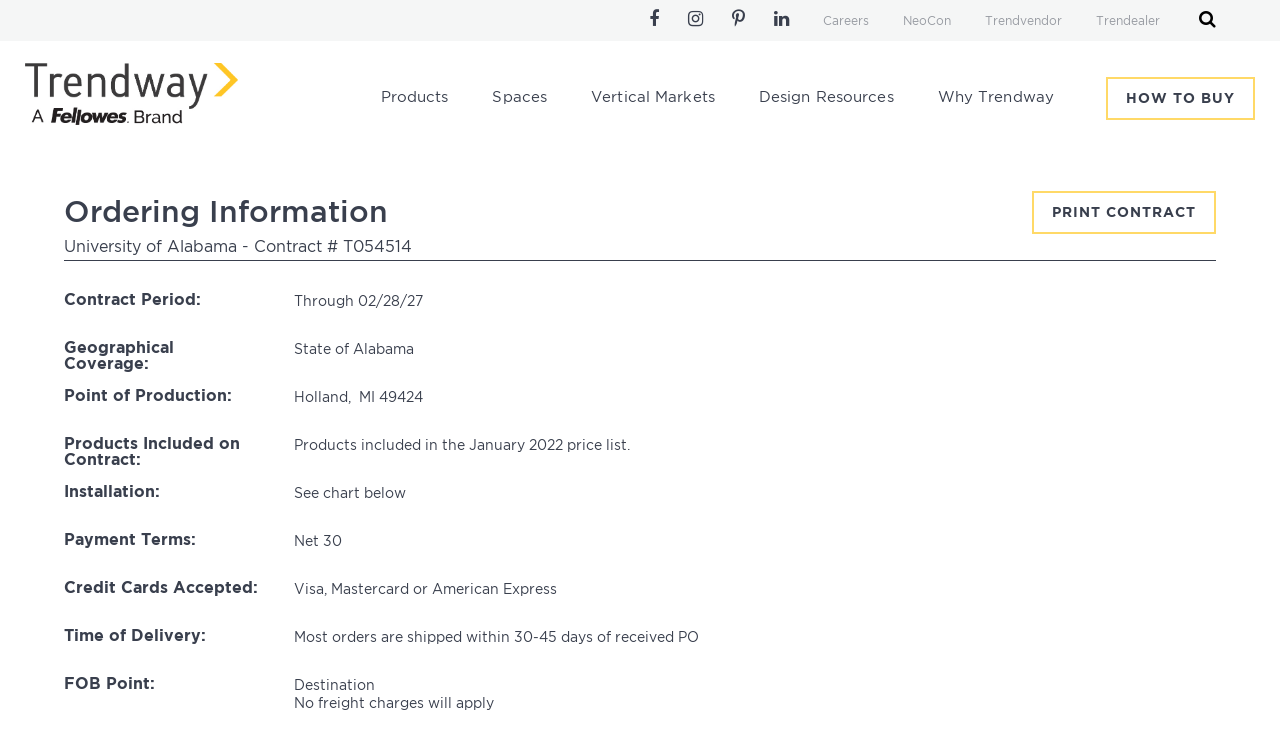

--- FILE ---
content_type: text/html; charset=UTF-8
request_url: https://trendway.kmotion.me/vertical-markets/university-of-alabama/
body_size: 10461
content:
<!doctype html>
<!--[if lt IE 7]><html lang="en-US" class="no-js lt-ie9 lt-ie8 lt-ie7"><![endif]-->
<!--[if (IE 7)&!(IEMobile)]><html lang="en-US" class="no-js lt-ie9 lt-ie8"><![endif]-->
<!--[if (IE 8)&!(IEMobile)]><html lang="en-US" class="no-js lt-ie9"><![endif]-->
<!--[if gt IE 8]><!--> <html lang="en-US" class="no-js "><!--<![endif]-->
	<head>
		<meta charset="utf-8">
				<meta http-equiv="X-UA-Compatible" content="IE=edge">
				<meta name="HandheldFriendly" content="True">
		<meta name="MobileOptimized" content="320">
		<meta name="viewport" content="width=device-width, initial-scale=1"/>
		<link rel="apple-touch-icon-precomposed" sizes="57x57" href="https://trendway.kmotion.me/wp-content/themes/trendway/library/favicons/apple-touch-icon-57x57.png" />
		<link rel="apple-touch-icon-precomposed" sizes="114x114" href="https://trendway.kmotion.me/wp-content/themes/trendway/library/favicons/apple-touch-icon-114x114.png" />
		<link rel="apple-touch-icon-precomposed" sizes="72x72" href="https://trendway.kmotion.me/wp-content/themes/trendway/library/favicons/apple-touch-icon-72x72.png" />
		<link rel="apple-touch-icon-precomposed" sizes="144x144" href="https://trendway.kmotion.me/wp-content/themes/trendway/library/favicons/apple-touch-icon-144x144.png" />
		<link rel="apple-touch-icon-precomposed" sizes="60x60" href="https://trendway.kmotion.me/wp-content/themes/trendway/library/favicons/apple-touch-icon-60x60.png" />
		<link rel="apple-touch-icon-precomposed" sizes="120x120" href="https://trendway.kmotion.me/wp-content/themes/trendway/library/favicons/apple-touch-icon-120x120.png" />
		<link rel="apple-touch-icon-precomposed" sizes="76x76" href="https://trendway.kmotion.me/wp-content/themes/trendway/library/favicons/apple-touch-icon-76x76.png" />
		<link rel="apple-touch-icon-precomposed" sizes="152x152" href="https://trendway.kmotion.me/wp-content/themes/trendway/library/favicons/apple-touch-icon-152x152.png" />
		<link rel="icon" type="image/png" href="https://trendway.kmotion.me/wp-content/themes/trendway/library/favicons/favicon-196x196.png" sizes="196x196" />
		<link rel="icon" type="image/png" href="https://trendway.kmotion.me/wp-content/themes/trendway/library/favicons/favicon-96x96.png" sizes="96x96" />
		<link rel="icon" type="image/png" href="https://trendway.kmotion.me/wp-content/themes/trendway/library/favicons/favicon-32x32.png" sizes="32x32" />
		<link rel="icon" type="image/png" href="https://trendway.kmotion.me/wp-content/themes/trendway/library/favicons/favicon-16x16.png" sizes="16x16" />
		<link rel="icon" type="image/png" href="https://trendway.kmotion.me/wp-content/themes/trendway/library/favicons/favicon-128.png" sizes="128x128" />
		<!--[if IE]>
			<link rel="shortcut icon" href="https://trendway.kmotion.me/wp-content/themes/trendway/library/favicons/favicon.ico">
		<![endif]-->
		<meta name="application-name" content="&nbsp;"/>
		<meta name="msapplication-TileColor" content="#FFFFFF" />
		<meta name="msapplication-TileImage" content="https://trendway.kmotion.me/wp-content/themes/trendway/library/favicons/mstile-144x144.png" />
		<meta name="msapplication-square70x70logo" content="https://trendway.kmotion.me/wp-content/themes/trendway/library/favicons/mstile-70x70.png" />
		<meta name="msapplication-square150x150logo" content="https://trendway.kmotion.me/wp-content/themes/trendway/library/favicons/mstile-150x150.png" />
		<meta name="msapplication-wide310x150logo" content="https://trendway.kmotion.me/wp-content/themes/trendway/library/favicons/mstile-310x150.png" />
		<meta name="msapplication-square310x310logo" content="https://trendway.kmotion.me/wp-content/themes/trendway/library/favicons/mstile-310x310.png" />
		<link rel="pingback" href="https://trendway.kmotion.me/xmlrpc.php">
				<meta name='robots' content='index, follow, max-image-preview:large, max-snippet:-1, max-video-preview:-1' />

	<!-- This site is optimized with the Yoast SEO plugin v19.8 - https://yoast.com/wordpress/plugins/seo/ -->
	<title>University of Alabama - Trendway›</title>
	<link rel="canonical" href="https://trendway.kmotion.me/vertical-markets/university-of-alabama/" />
	<meta property="og:locale" content="en_US" />
	<meta property="og:type" content="article" />
	<meta property="og:title" content="University of Alabama - Trendway›" />
	<meta property="og:url" content="https://trendway.kmotion.me/vertical-markets/university-of-alabama/" />
	<meta property="og:site_name" content="Trendway›" />
	<meta property="article:publisher" content="https://www.facebook.com/Trendway/" />
	<meta property="article:modified_time" content="2022-02-10T18:29:06+00:00" />
	<meta name="twitter:card" content="summary_large_image" />
	<meta name="twitter:site" content="@trendway" />
	<script type="application/ld+json" class="yoast-schema-graph">{"@context":"https://schema.org","@graph":[{"@type":"WebPage","@id":"https://trendway.kmotion.me/vertical-markets/university-of-alabama/","url":"https://trendway.kmotion.me/vertical-markets/university-of-alabama/","name":"University of Alabama - Trendway›","isPartOf":{"@id":"https://trendway.kmotion.me/#website"},"datePublished":"2017-03-06T13:22:59+00:00","dateModified":"2022-02-10T18:29:06+00:00","breadcrumb":{"@id":"https://trendway.kmotion.me/vertical-markets/university-of-alabama/#breadcrumb"},"inLanguage":"en-US","potentialAction":[{"@type":"ReadAction","target":["https://trendway.kmotion.me/vertical-markets/university-of-alabama/"]}]},{"@type":"BreadcrumbList","@id":"https://trendway.kmotion.me/vertical-markets/university-of-alabama/#breadcrumb","itemListElement":[{"@type":"ListItem","position":1,"name":"Home","item":"https://trendway.kmotion.me/"},{"@type":"ListItem","position":2,"name":"University of Alabama"}]},{"@type":"WebSite","@id":"https://trendway.kmotion.me/#website","url":"https://trendway.kmotion.me/","name":"Trendway›","description":"","potentialAction":[{"@type":"SearchAction","target":{"@type":"EntryPoint","urlTemplate":"https://trendway.kmotion.me/?s={search_term_string}"},"query-input":"required name=search_term_string"}],"inLanguage":"en-US"}]}</script>
	<!-- / Yoast SEO plugin. -->


<link rel='dns-prefetch' href='//s.w.org' />
<link rel="alternate" type="application/rss+xml" title="Trendway› &raquo; Feed" href="https://trendway.kmotion.me/feed/" />
<link rel="alternate" type="application/rss+xml" title="Trendway› &raquo; Comments Feed" href="https://trendway.kmotion.me/comments/feed/" />
<script type="text/javascript">
window._wpemojiSettings = {"baseUrl":"https:\/\/s.w.org\/images\/core\/emoji\/14.0.0\/72x72\/","ext":".png","svgUrl":"https:\/\/s.w.org\/images\/core\/emoji\/14.0.0\/svg\/","svgExt":".svg","source":{"concatemoji":"https:\/\/trendway.kmotion.me\/wp-includes\/js\/wp-emoji-release.min.js?ver=6.0.3"}};
/*! This file is auto-generated */
!function(e,a,t){var n,r,o,i=a.createElement("canvas"),p=i.getContext&&i.getContext("2d");function s(e,t){var a=String.fromCharCode,e=(p.clearRect(0,0,i.width,i.height),p.fillText(a.apply(this,e),0,0),i.toDataURL());return p.clearRect(0,0,i.width,i.height),p.fillText(a.apply(this,t),0,0),e===i.toDataURL()}function c(e){var t=a.createElement("script");t.src=e,t.defer=t.type="text/javascript",a.getElementsByTagName("head")[0].appendChild(t)}for(o=Array("flag","emoji"),t.supports={everything:!0,everythingExceptFlag:!0},r=0;r<o.length;r++)t.supports[o[r]]=function(e){if(!p||!p.fillText)return!1;switch(p.textBaseline="top",p.font="600 32px Arial",e){case"flag":return s([127987,65039,8205,9895,65039],[127987,65039,8203,9895,65039])?!1:!s([55356,56826,55356,56819],[55356,56826,8203,55356,56819])&&!s([55356,57332,56128,56423,56128,56418,56128,56421,56128,56430,56128,56423,56128,56447],[55356,57332,8203,56128,56423,8203,56128,56418,8203,56128,56421,8203,56128,56430,8203,56128,56423,8203,56128,56447]);case"emoji":return!s([129777,127995,8205,129778,127999],[129777,127995,8203,129778,127999])}return!1}(o[r]),t.supports.everything=t.supports.everything&&t.supports[o[r]],"flag"!==o[r]&&(t.supports.everythingExceptFlag=t.supports.everythingExceptFlag&&t.supports[o[r]]);t.supports.everythingExceptFlag=t.supports.everythingExceptFlag&&!t.supports.flag,t.DOMReady=!1,t.readyCallback=function(){t.DOMReady=!0},t.supports.everything||(n=function(){t.readyCallback()},a.addEventListener?(a.addEventListener("DOMContentLoaded",n,!1),e.addEventListener("load",n,!1)):(e.attachEvent("onload",n),a.attachEvent("onreadystatechange",function(){"complete"===a.readyState&&t.readyCallback()})),(e=t.source||{}).concatemoji?c(e.concatemoji):e.wpemoji&&e.twemoji&&(c(e.twemoji),c(e.wpemoji)))}(window,document,window._wpemojiSettings);
</script>
<style type="text/css">
img.wp-smiley,
img.emoji {
	display: inline !important;
	border: none !important;
	box-shadow: none !important;
	height: 1em !important;
	width: 1em !important;
	margin: 0 0.07em !important;
	vertical-align: -0.1em !important;
	background: none !important;
	padding: 0 !important;
}
</style>
	<link rel='stylesheet' id='wp-block-library-css'  href='https://trendway.kmotion.me/wp-includes/css/dist/block-library/style.min.css?ver=6.0.3' type='text/css' media='all' />
<style id='global-styles-inline-css' type='text/css'>
body{--wp--preset--color--black: #000000;--wp--preset--color--cyan-bluish-gray: #abb8c3;--wp--preset--color--white: #ffffff;--wp--preset--color--pale-pink: #f78da7;--wp--preset--color--vivid-red: #cf2e2e;--wp--preset--color--luminous-vivid-orange: #ff6900;--wp--preset--color--luminous-vivid-amber: #fcb900;--wp--preset--color--light-green-cyan: #7bdcb5;--wp--preset--color--vivid-green-cyan: #00d084;--wp--preset--color--pale-cyan-blue: #8ed1fc;--wp--preset--color--vivid-cyan-blue: #0693e3;--wp--preset--color--vivid-purple: #9b51e0;--wp--preset--gradient--vivid-cyan-blue-to-vivid-purple: linear-gradient(135deg,rgba(6,147,227,1) 0%,rgb(155,81,224) 100%);--wp--preset--gradient--light-green-cyan-to-vivid-green-cyan: linear-gradient(135deg,rgb(122,220,180) 0%,rgb(0,208,130) 100%);--wp--preset--gradient--luminous-vivid-amber-to-luminous-vivid-orange: linear-gradient(135deg,rgba(252,185,0,1) 0%,rgba(255,105,0,1) 100%);--wp--preset--gradient--luminous-vivid-orange-to-vivid-red: linear-gradient(135deg,rgba(255,105,0,1) 0%,rgb(207,46,46) 100%);--wp--preset--gradient--very-light-gray-to-cyan-bluish-gray: linear-gradient(135deg,rgb(238,238,238) 0%,rgb(169,184,195) 100%);--wp--preset--gradient--cool-to-warm-spectrum: linear-gradient(135deg,rgb(74,234,220) 0%,rgb(151,120,209) 20%,rgb(207,42,186) 40%,rgb(238,44,130) 60%,rgb(251,105,98) 80%,rgb(254,248,76) 100%);--wp--preset--gradient--blush-light-purple: linear-gradient(135deg,rgb(255,206,236) 0%,rgb(152,150,240) 100%);--wp--preset--gradient--blush-bordeaux: linear-gradient(135deg,rgb(254,205,165) 0%,rgb(254,45,45) 50%,rgb(107,0,62) 100%);--wp--preset--gradient--luminous-dusk: linear-gradient(135deg,rgb(255,203,112) 0%,rgb(199,81,192) 50%,rgb(65,88,208) 100%);--wp--preset--gradient--pale-ocean: linear-gradient(135deg,rgb(255,245,203) 0%,rgb(182,227,212) 50%,rgb(51,167,181) 100%);--wp--preset--gradient--electric-grass: linear-gradient(135deg,rgb(202,248,128) 0%,rgb(113,206,126) 100%);--wp--preset--gradient--midnight: linear-gradient(135deg,rgb(2,3,129) 0%,rgb(40,116,252) 100%);--wp--preset--duotone--dark-grayscale: url('#wp-duotone-dark-grayscale');--wp--preset--duotone--grayscale: url('#wp-duotone-grayscale');--wp--preset--duotone--purple-yellow: url('#wp-duotone-purple-yellow');--wp--preset--duotone--blue-red: url('#wp-duotone-blue-red');--wp--preset--duotone--midnight: url('#wp-duotone-midnight');--wp--preset--duotone--magenta-yellow: url('#wp-duotone-magenta-yellow');--wp--preset--duotone--purple-green: url('#wp-duotone-purple-green');--wp--preset--duotone--blue-orange: url('#wp-duotone-blue-orange');--wp--preset--font-size--small: 13px;--wp--preset--font-size--medium: 20px;--wp--preset--font-size--large: 36px;--wp--preset--font-size--x-large: 42px;}.has-black-color{color: var(--wp--preset--color--black) !important;}.has-cyan-bluish-gray-color{color: var(--wp--preset--color--cyan-bluish-gray) !important;}.has-white-color{color: var(--wp--preset--color--white) !important;}.has-pale-pink-color{color: var(--wp--preset--color--pale-pink) !important;}.has-vivid-red-color{color: var(--wp--preset--color--vivid-red) !important;}.has-luminous-vivid-orange-color{color: var(--wp--preset--color--luminous-vivid-orange) !important;}.has-luminous-vivid-amber-color{color: var(--wp--preset--color--luminous-vivid-amber) !important;}.has-light-green-cyan-color{color: var(--wp--preset--color--light-green-cyan) !important;}.has-vivid-green-cyan-color{color: var(--wp--preset--color--vivid-green-cyan) !important;}.has-pale-cyan-blue-color{color: var(--wp--preset--color--pale-cyan-blue) !important;}.has-vivid-cyan-blue-color{color: var(--wp--preset--color--vivid-cyan-blue) !important;}.has-vivid-purple-color{color: var(--wp--preset--color--vivid-purple) !important;}.has-black-background-color{background-color: var(--wp--preset--color--black) !important;}.has-cyan-bluish-gray-background-color{background-color: var(--wp--preset--color--cyan-bluish-gray) !important;}.has-white-background-color{background-color: var(--wp--preset--color--white) !important;}.has-pale-pink-background-color{background-color: var(--wp--preset--color--pale-pink) !important;}.has-vivid-red-background-color{background-color: var(--wp--preset--color--vivid-red) !important;}.has-luminous-vivid-orange-background-color{background-color: var(--wp--preset--color--luminous-vivid-orange) !important;}.has-luminous-vivid-amber-background-color{background-color: var(--wp--preset--color--luminous-vivid-amber) !important;}.has-light-green-cyan-background-color{background-color: var(--wp--preset--color--light-green-cyan) !important;}.has-vivid-green-cyan-background-color{background-color: var(--wp--preset--color--vivid-green-cyan) !important;}.has-pale-cyan-blue-background-color{background-color: var(--wp--preset--color--pale-cyan-blue) !important;}.has-vivid-cyan-blue-background-color{background-color: var(--wp--preset--color--vivid-cyan-blue) !important;}.has-vivid-purple-background-color{background-color: var(--wp--preset--color--vivid-purple) !important;}.has-black-border-color{border-color: var(--wp--preset--color--black) !important;}.has-cyan-bluish-gray-border-color{border-color: var(--wp--preset--color--cyan-bluish-gray) !important;}.has-white-border-color{border-color: var(--wp--preset--color--white) !important;}.has-pale-pink-border-color{border-color: var(--wp--preset--color--pale-pink) !important;}.has-vivid-red-border-color{border-color: var(--wp--preset--color--vivid-red) !important;}.has-luminous-vivid-orange-border-color{border-color: var(--wp--preset--color--luminous-vivid-orange) !important;}.has-luminous-vivid-amber-border-color{border-color: var(--wp--preset--color--luminous-vivid-amber) !important;}.has-light-green-cyan-border-color{border-color: var(--wp--preset--color--light-green-cyan) !important;}.has-vivid-green-cyan-border-color{border-color: var(--wp--preset--color--vivid-green-cyan) !important;}.has-pale-cyan-blue-border-color{border-color: var(--wp--preset--color--pale-cyan-blue) !important;}.has-vivid-cyan-blue-border-color{border-color: var(--wp--preset--color--vivid-cyan-blue) !important;}.has-vivid-purple-border-color{border-color: var(--wp--preset--color--vivid-purple) !important;}.has-vivid-cyan-blue-to-vivid-purple-gradient-background{background: var(--wp--preset--gradient--vivid-cyan-blue-to-vivid-purple) !important;}.has-light-green-cyan-to-vivid-green-cyan-gradient-background{background: var(--wp--preset--gradient--light-green-cyan-to-vivid-green-cyan) !important;}.has-luminous-vivid-amber-to-luminous-vivid-orange-gradient-background{background: var(--wp--preset--gradient--luminous-vivid-amber-to-luminous-vivid-orange) !important;}.has-luminous-vivid-orange-to-vivid-red-gradient-background{background: var(--wp--preset--gradient--luminous-vivid-orange-to-vivid-red) !important;}.has-very-light-gray-to-cyan-bluish-gray-gradient-background{background: var(--wp--preset--gradient--very-light-gray-to-cyan-bluish-gray) !important;}.has-cool-to-warm-spectrum-gradient-background{background: var(--wp--preset--gradient--cool-to-warm-spectrum) !important;}.has-blush-light-purple-gradient-background{background: var(--wp--preset--gradient--blush-light-purple) !important;}.has-blush-bordeaux-gradient-background{background: var(--wp--preset--gradient--blush-bordeaux) !important;}.has-luminous-dusk-gradient-background{background: var(--wp--preset--gradient--luminous-dusk) !important;}.has-pale-ocean-gradient-background{background: var(--wp--preset--gradient--pale-ocean) !important;}.has-electric-grass-gradient-background{background: var(--wp--preset--gradient--electric-grass) !important;}.has-midnight-gradient-background{background: var(--wp--preset--gradient--midnight) !important;}.has-small-font-size{font-size: var(--wp--preset--font-size--small) !important;}.has-medium-font-size{font-size: var(--wp--preset--font-size--medium) !important;}.has-large-font-size{font-size: var(--wp--preset--font-size--large) !important;}.has-x-large-font-size{font-size: var(--wp--preset--font-size--x-large) !important;}
</style>
<link rel='stylesheet' id='wpsl-styles-css'  href='https://trendway.kmotion.me/wp-content/plugins/wp-store-locator/css/styles.min.css?ver=2.2.20' type='text/css' media='all' />
<link rel='stylesheet' id='bones-stylesheet-css'  href='https://trendway.kmotion.me/wp-content/themes/trendway/library/css/style.css?ver=1642718562' type='text/css' media='all' />
<!--[if lt IE 9]>
<link rel='stylesheet' id='bones-ie-only-css'  href='https://trendway.kmotion.me/wp-content/themes/trendway/library/css/ie.css?ver=6.0.3' type='text/css' media='all' />
<![endif]-->
<script type='text/javascript' src='https://trendway.kmotion.me/wp-includes/js/jquery/jquery.min.js?ver=3.6.0' id='jquery-core-js'></script>
<script type='text/javascript' src='https://trendway.kmotion.me/wp-includes/js/jquery/jquery-migrate.min.js?ver=3.3.2' id='jquery-migrate-js'></script>
<link rel="https://api.w.org/" href="https://trendway.kmotion.me/wp-json/" /><link rel='shortlink' href='https://trendway.kmotion.me/?p=3611' />
<link rel="alternate" type="application/json+oembed" href="https://trendway.kmotion.me/wp-json/oembed/1.0/embed?url=https%3A%2F%2Ftrendway.kmotion.me%2Fvertical-markets%2Funiversity-of-alabama%2F" />
<link rel="alternate" type="text/xml+oembed" href="https://trendway.kmotion.me/wp-json/oembed/1.0/embed?url=https%3A%2F%2Ftrendway.kmotion.me%2Fvertical-markets%2Funiversity-of-alabama%2F&#038;format=xml" />
		<link rel="stylesheet" href="https://trendway.kmotion.me/wp-content/themes/trendway/library/css/print.css" media="print">
				<!-- Google Tag Manager -->
		<script>(function(w,d,s,l,i){w[l]=w[l]||[];w[l].push({'gtm.start':
		new Date().getTime(),event:'gtm.js'});var f=d.getElementsByTagName(s)[0],
		j=d.createElement(s),dl=l!='dataLayer'?'&l='+l:'';j.async=true;j.src=
		'https://www.googletagmanager.com/gtm.js?id='+i+dl;f.parentNode.insertBefore(j,f);
		})(window,document,'script','dataLayer','GTM-NQTQF34');</script>
		<!-- End Google Tag Manager -->
		<!-- mrl tag -->
		<script src="//assets.adobedtm.com/175f7caa2b90/4cda48be6bfc/launch-69e499af009c.min.js" async></script>
	</head>
	<body class="state_local_contract-template-default single single-state_local_contract postid-3611" itemscope itemtype="http://schema.org/WebPage">
		<!-- Google Tag Manager (noscript) -->
		<noscript><iframe src="https://www.googletagmanager.com/ns.html?id=GTM-NQTQF34"
		height="0" width="0" style="display:none;visibility:hidden"></iframe></noscript>
		<!-- End Google Tag Manager (noscript) -->
		<!--[if IE ]>
			<p class="browserupgrade">You are using an <strong>outdated</strong> browser. Please <a href="http://browsehappy.com/?locale=en" style="#3e63b9;">upgrade your browser</a> to improve your experience.</p>
		<![endif]-->
		<div id="container">
		<header class="header" role="banner" itemscope itemtype="http://schema.org/WPHeader">
	
	<div class="will-be-wrap">
	
		<div id="logo-holder" style="padding:0;">
			
			<a id="logo" href="https://trendway.kmotion.me" rel="nofollow">
				<picture>
					<source media="(max-width: 1023px)" srcset="https://trendway.kmotion.me/wp-content/themes/trendway/library/img/fellowes-trendway-logo.jpg">
					<source media="(min-width: 1024px)" srcset="https://trendway.kmotion.me/wp-content/themes/trendway/library/img/fellowes-trendway-logo.jpg">
					
					<img src="https://trendway.kmotion.me/wp-content/themes/trendway/library/img/fellowes-trendway-logo.jpg" alt="Trendway" />
				</picture>
				
			</a>
	
			<button style="color:#000" id="menu-button"><i class="fa fa-bars"></i></button>
			
		</div>
		
		<div id="top-bar">
			<div class="wrap cf">
				<div class="top-bar-links">
					<div class="link-holder">
						<a href="https://www.facebook.com/Trendway/" target="_blank" class="social-links"><i class="fa fa-facebook"></i></a>
						<a href="https://www.instagram.com/trendwaycorp/" target="_blank" class="social-links"><i class="fa fa-instagram"></i></a>
						<a href="https://www.pinterest.com/trendway/" target="_blank" class="social-links"><i class="fa fa-pinterest-p"></i></a>
						<a href="https://www.linkedin.com/company/trendway-corporation/" target="_blank" class="social-links"><i class="fa fa-linkedin"></i></a>
						<div class="break"></div>
						<a class="word-link" href="https://trendway.kmotion.me/careers/" target="">Careers</a><a class="word-link" href="https://trendway.kmotion.me/chicago-show/" target="">NeoCon</a><a class="word-link" href="https://vendor.trendway.com" target="_blank">Trendvendor</a><a class="word-link" href="https://dealer.trendway.com" target="_blank">Trendealer</a>					</div>
					<form role="search" method="get" id="top-searchform" class="searchform with-js" action="https://trendway.kmotion.me/">
					    <div>
						    <span style="display: none;"><i class="lnr lnr-cross"></i></span>
						    
					        <input type="search" name="s" value="" placeholder="Search..." />
					
					        <button type="submit"><i class="fa fa-search"></i></button>
					    </div>
					</form>
					
					
				</div>
			</div>
		</div>
			
		<div class="links">
			
			<nav role="navigation" itemscope itemtype="http://schema.org/SiteNavigationElement">
				<ul id="menu-the-main-menu" class="nav top-nav cf"><li id="menu-item-602" class="mega-menu menu-item menu-item-type-post_type_archive menu-item-object-products menu-item-has-children menu-item-602"><a href="https://trendway.kmotion.me/products/" class="menu-image-title-after menu-image-not-hovered"><span>Products</span></a>
<ul class="sub-menu">
	<li id="menu-item-28" class="flexed menu-item menu-item-type-custom menu-item-object-custom menu-item-has-children menu-item-28"><a href="#" class="menu-image-title-after menu-image-not-hovered"><span>Featured</span></a>
	<ul class="sub-menu">
		<li id="menu-item-5283" class="menu-item menu-item-type-custom menu-item-object-custom menu-item-5283"><a href="/aeramax-pro-air-purifiers/" class="menu-image-title-after menu-image-not-hovered"><span><img src="https://trendway.kmotion.me/wp-content/uploads/2020/08/Group-3-170x119.png" />Fellowes® AeraMax®  Pro Air Purifiers</span></a></li>
	</ul>
</li>
	<li id="menu-item-5959" class="mobile-link menu-item menu-item-type-custom menu-item-object-custom menu-item-5959"><a href="/products" class="menu-image-title-after menu-image-not-hovered"><span>All Products</span></a></li>
	<li id="menu-item-5287" class="menu-item menu-item-type-custom menu-item-object-custom menu-item-has-children menu-item-5287"><a href="/products/architectural-products/walls/" class="menu-image-title-after menu-image-not-hovered"><span>Architectural Products</span></a>
	<ul class="sub-menu">
		<li id="menu-item-5288" class="menu-item menu-item-type-custom menu-item-object-custom menu-item-5288"><a href="/product/volo-wall/" class="menu-image-title-after menu-image-not-hovered"><span>Volo Wall</span></a></li>
		<li id="menu-item-28673" class="menu-item menu-item-type-custom menu-item-object-custom menu-item-28673"><a href="/product/volo-frameless/" class="menu-image-title-after menu-image-not-hovered"><span>Volo Frameless</span></a></li>
		<li id="menu-item-7356" class="menu-item menu-item-type-custom menu-item-object-custom menu-item-7356"><a href="/product/trendwall/" class="menu-image-title-after menu-image-not-hovered"><span>TrendWall</span></a></li>
		<li id="menu-item-18168" class="menu-item menu-item-type-post_type menu-item-object-page menu-item-18168"><a href="https://trendway.kmotion.me/aeramax-pro-air-purifiers/" class="menu-image-title-after menu-image-not-hovered"><span>Air Purifiers</span></a></li>
	</ul>
</li>
	<li id="menu-item-5297" class="menu-item menu-item-type-custom menu-item-object-custom menu-item-has-children menu-item-5297"><a href="/products/systems-freestanding" class="menu-image-title-after menu-image-not-hovered"><span>Systems + Freestanding</span></a>
	<ul class="sub-menu">
		<li id="menu-item-5298" class="menu-item menu-item-type-custom menu-item-object-custom menu-item-5298"><a href="/products/systems-freestanding/panel-systems" class="menu-image-title-after menu-image-not-hovered"><span>Panel Systems</span></a></li>
		<li id="menu-item-5299" class="menu-item menu-item-type-custom menu-item-object-custom menu-item-5299"><a href="/products/systems-freestanding/frame-tile-systems" class="menu-image-title-after menu-image-not-hovered"><span>Frame + Tile Systems</span></a></li>
		<li id="menu-item-5300" class="menu-item menu-item-type-custom menu-item-object-custom menu-item-5300"><a href="/products/systems-freestanding/benching" class="menu-image-title-after menu-image-not-hovered"><span>Benching</span></a></li>
		<li id="menu-item-5302" class="menu-item menu-item-type-custom menu-item-object-custom menu-item-5302"><a href="/products/systems-freestanding/desking" class="menu-image-title-after menu-image-not-hovered"><span>Desking</span></a></li>
	</ul>
</li>
	<li id="menu-item-5303" class="menu-item menu-item-type-custom menu-item-object-custom menu-item-has-children menu-item-5303"><a href="/products/desks-storage" class="menu-image-title-after menu-image-not-hovered"><span>Desks + Storage</span></a>
	<ul class="sub-menu">
		<li id="menu-item-5304" class="menu-item menu-item-type-custom menu-item-object-custom menu-item-5304"><a href="/products/desks-storage/desks" class="menu-image-title-after menu-image-not-hovered"><span>Desks</span></a></li>
		<li id="menu-item-5306" class="menu-item menu-item-type-custom menu-item-object-custom menu-item-5306"><a href="/products/desks-storage/storage" class="menu-image-title-after menu-image-not-hovered"><span>Storage</span></a></li>
		<li id="menu-item-5307" class="menu-item menu-item-type-custom menu-item-object-custom menu-item-5307"><a href="/products/desks-storage/executive" class="menu-image-title-after menu-image-not-hovered"><span>Executive</span></a></li>
		<li id="menu-item-5308" class="menu-item menu-item-type-custom menu-item-object-custom menu-item-5308"><a href="/products/desks-storage/benching" class="menu-image-title-after menu-image-not-hovered"><span>Benching</span></a></li>
	</ul>
</li>
	<li id="menu-item-5309" class="menu-item menu-item-type-custom menu-item-object-custom menu-item-has-children menu-item-5309"><a href="/products/tables" class="menu-image-title-after menu-image-not-hovered"><span>Tables</span></a>
	<ul class="sub-menu">
		<li id="menu-item-5310" class="menu-item menu-item-type-custom menu-item-object-custom menu-item-5310"><a href="/products/tables/collaborative-tables" class="menu-image-title-after menu-image-not-hovered"><span>Collaborative Tables</span></a></li>
		<li id="menu-item-5311" class="menu-item menu-item-type-custom menu-item-object-custom menu-item-5311"><a href="/products/tables/training-tables" class="menu-image-title-after menu-image-not-hovered"><span>Training Tables</span></a></li>
		<li id="menu-item-5312" class="menu-item menu-item-type-custom menu-item-object-custom menu-item-5312"><a href="/products/tables/height-adjustable-tables" class="menu-image-title-after menu-image-not-hovered"><span>Height Adjustable Tables</span></a></li>
		<li id="menu-item-17042" class="menu-item menu-item-type-post_type menu-item-object-products menu-item-17042"><a href="https://trendway.kmotion.me/product/standing-height-tables/" class="menu-image-title-after menu-image-not-hovered"><span>Standing Height Tables</span></a></li>
		<li id="menu-item-5313" class="menu-item menu-item-type-custom menu-item-object-custom menu-item-5313"><a href="/products/tables/conference-tables" class="menu-image-title-after menu-image-not-hovered"><span>Conference Tables</span></a></li>
	</ul>
</li>
	<li id="menu-item-5317" class="columns menu-item menu-item-type-custom menu-item-object-custom menu-item-has-children menu-item-5317"><a href="/products/seating" class="menu-image-title-after menu-image-not-hovered"><span>Seating</span></a>
	<ul class="sub-menu">
		<li id="menu-item-5318" class="menu-item menu-item-type-custom menu-item-object-custom menu-item-5318"><a href="/products/seating/task-chairs" class="menu-image-title-after menu-image-not-hovered"><span>Task Chairs</span></a></li>
		<li id="menu-item-5319" class="menu-item menu-item-type-custom menu-item-object-custom menu-item-5319"><a href="/products/seating/conference-chairs" class="menu-image-title-after menu-image-not-hovered"><span>Conference Chairs</span></a></li>
		<li id="menu-item-5320" class="menu-item menu-item-type-custom menu-item-object-custom menu-item-5320"><a href="/products/seating/executive-chairs" class="menu-image-title-after menu-image-not-hovered"><span>Executive Chairs</span></a></li>
		<li id="menu-item-5321" class="menu-item menu-item-type-custom menu-item-object-custom menu-item-5321"><a href="/products/seating/guest-side-chairs" class="menu-image-title-after menu-image-not-hovered"><span>Guest + Side Chairs</span></a></li>
		<li id="menu-item-5322" class="menu-item menu-item-type-custom menu-item-object-custom menu-item-5322"><a href="/products/seating/multi-use-chairs" class="menu-image-title-after menu-image-not-hovered"><span>Multi-Use Chairs</span></a></li>
		<li id="menu-item-5323" class="menu-item menu-item-type-custom menu-item-object-custom menu-item-5323"><a href="/products/seating/stools-cafe" class="menu-image-title-after menu-image-not-hovered"><span>Stools + Cafe</span></a></li>
		<li id="menu-item-5324" class="menu-item menu-item-type-custom menu-item-object-custom menu-item-5324"><a href="/products/seating/lounge-chairs" class="menu-image-title-after menu-image-not-hovered"><span>Lounge Chairs</span></a></li>
		<li id="menu-item-5325" class="menu-item menu-item-type-custom menu-item-object-custom menu-item-5325"><a href="/products/seating/sofas" class="menu-image-title-after menu-image-not-hovered"><span>Sofas</span></a></li>
	</ul>
</li>
	<li id="menu-item-5314" class="menu-item menu-item-type-custom menu-item-object-custom menu-item-has-children menu-item-5314"><a href="/products/accessories" class="menu-image-title-after menu-image-not-hovered"><span>Accessories</span></a>
	<ul class="sub-menu">
		<li id="menu-item-27225" class="menu-item menu-item-type-post_type menu-item-object-products menu-item-27225"><a href="https://trendway.kmotion.me/product/acrylic-panel-toppers/" class="menu-image-title-after menu-image-not-hovered"><span>Acrylic Panel Toppers</span></a></li>
		<li id="menu-item-17658" class="menu-item menu-item-type-post_type menu-item-object-products menu-item-17658"><a href="https://trendway.kmotion.me/product/acrylic-screens/" class="menu-image-title-after menu-image-not-hovered"><span>Acrylic Screens</span></a></li>
		<li id="menu-item-5315" class="menu-item menu-item-type-custom menu-item-object-custom menu-item-5315"><a href="/products/accessories/lamps" class="menu-image-title-after menu-image-not-hovered"><span>Lamps</span></a></li>
		<li id="menu-item-5316" class="menu-item menu-item-type-custom menu-item-object-custom menu-item-5316"><a href="/products/accessories/monitor-arms" class="menu-image-title-after menu-image-not-hovered"><span>Monitor Arms</span></a></li>
	</ul>
</li>
	<li id="menu-item-595" class="menu-item menu-item-type-custom menu-item-object-custom menu-item-has-children menu-item-595"><a class="menu-image-title-after menu-image-not-hovered"><span>Customer Favorites</span></a>
	<ul class="sub-menu">
		<li id="menu-item-29300" class="menu-item menu-item-type-post_type menu-item-object-products menu-item-29300"><a href="https://trendway.kmotion.me/product/levado-height-adjustable-table/" class="menu-image-title-after menu-image-not-hovered"><span>Levado</span></a></li>
		<li id="menu-item-29299" class="menu-item menu-item-type-post_type menu-item-object-products menu-item-29299"><a href="https://trendway.kmotion.me/product/capture-panel-system/" class="menu-image-title-after menu-image-not-hovered"><span>Capture Panel System</span></a></li>
		<li id="menu-item-29301" class="menu-item menu-item-type-post_type menu-item-object-products menu-item-29301"><a href="https://trendway.kmotion.me/product/volo-frameless/" class="menu-image-title-after menu-image-not-hovered"><span>Volo Frameless</span></a></li>
	</ul>
</li>
</ul>
</li>
<li id="menu-item-15255" class="menu-item menu-item-type-custom menu-item-object-custom menu-item-has-children menu-item-15255"><a href="/spaces/" class="menu-image-title-after menu-image-not-hovered"><span>Spaces</span></a>
<ul class="sub-menu">
	<li id="menu-item-17128" class="menu-item menu-item-type-post_type menu-item-object-trendway_snap menu-item-17128"><a href="https://trendway.kmotion.me/spaces/welcome/" class="menu-image-title-after menu-image-not-hovered"><span>Overview</span></a></li>
	<li id="menu-item-17129" class="menu-item menu-item-type-custom menu-item-object-custom menu-item-17129"><a href="/spaces/welcome/#explore" class="menu-image-title-after menu-image-not-hovered"><span>Explore</span></a></li>
	<li id="menu-item-17130" class="menu-item menu-item-type-post_type menu-item-object-trendway_snap menu-item-17130"><a href="https://trendway.kmotion.me/spaces/selector/" class="menu-image-title-after menu-image-not-hovered"><span>Get Started</span></a></li>
	<li id="menu-item-17131" class="menu-item menu-item-type-custom menu-item-object-custom menu-item-17131"><a href="/spaces/welcome/#space-planning" class="menu-image-title-after menu-image-not-hovered"><span>Space Planning</span></a></li>
	<li id="menu-item-17132" class="menu-item menu-item-type-custom menu-item-object-custom menu-item-17132"><a href="/spaces/welcome/#resources" class="menu-image-title-after menu-image-not-hovered"><span>Resources</span></a></li>
</ul>
</li>
<li id="menu-item-1009" class="menu-item menu-item-type-post_type menu-item-object-page menu-item-1009"><a href="https://trendway.kmotion.me/vertical-markets/" class="menu-image-title-after menu-image-not-hovered"><span>Vertical Markets</span></a></li>
<li id="menu-item-598" class="menu-item menu-item-type-custom menu-item-object-custom menu-item-has-children menu-item-598"><a href="#" class="menu-image-title-after menu-image-not-hovered"><span>Design Resources</span></a>
<ul class="sub-menu">
	<li id="menu-item-1363" class="menu-item menu-item-type-post_type menu-item-object-page menu-item-1363"><a href="https://trendway.kmotion.me/images/" class="menu-image-title-after menu-image-not-hovered"><span>Images</span></a></li>
	<li id="menu-item-3329" class="menu-item menu-item-type-post_type_archive menu-item-object-idea_starters menu-item-3329"><a href="https://trendway.kmotion.me/idea-starters/" class="menu-image-title-after menu-image-not-hovered"><span>Idea Starters/Symbols</span></a></li>
	<li id="menu-item-5588" class="menu-item menu-item-type-post_type_archive menu-item-object-2d3d menu-item-5588"><a href="https://trendway.kmotion.me/2d-3d-symbols/" class="menu-image-title-after menu-image-not-hovered"><span>2D/3D Symbols</span></a></li>
	<li id="menu-item-15006" class="menu-item menu-item-type-post_type menu-item-object-page menu-item-15006"><a href="https://trendway.kmotion.me/surface-materials/" class="menu-image-title-after menu-image-not-hovered"><span>Surface Materials</span></a></li>
	<li id="menu-item-1364" class="menu-item menu-item-type-post_type menu-item-object-page menu-item-1364"><a href="https://trendway.kmotion.me/documents/" class="menu-image-title-after menu-image-not-hovered"><span>Documents</span></a></li>
	<li id="menu-item-5114" class="menu-item menu-item-type-post_type_archive menu-item-object-videos menu-item-5114"><a href="https://trendway.kmotion.me/videos/" class="menu-image-title-after menu-image-not-hovered"><span>Videos</span></a></li>
	<li id="menu-item-6653" class="menu-item menu-item-type-post_type menu-item-object-page menu-item-6653"><a href="https://trendway.kmotion.me/logos/" class="menu-image-title-after menu-image-not-hovered"><span>Logos</span></a></li>
</ul>
</li>
<li id="menu-item-599" class="menu-item menu-item-type-post_type menu-item-object-page menu-item-has-children menu-item-599"><a href="https://trendway.kmotion.me/why-trendway/" class="menu-image-title-after menu-image-not-hovered"><span>Why Trendway</span></a>
<ul class="sub-menu">
	<li id="menu-item-5960" class="mobile-link menu-item menu-item-type-post_type menu-item-object-page menu-item-5960"><a href="https://trendway.kmotion.me/why-trendway/" class="menu-image-title-after menu-image-not-hovered"><span>Why Trendway</span></a></li>
	<li id="menu-item-600" class="menu-item menu-item-type-post_type menu-item-object-page menu-item-600"><a href="https://trendway.kmotion.me/contact-us/" class="menu-image-title-after menu-image-not-hovered"><span>Contact Us</span></a></li>
	<li id="menu-item-1007" class="menu-item menu-item-type-post_type_archive menu-item-object-showrooms menu-item-1007"><a href="https://trendway.kmotion.me/showrooms/" class="menu-image-title-after menu-image-not-hovered"><span>Showrooms</span></a></li>
	<li id="menu-item-601" class="menu-item menu-item-type-post_type menu-item-object-page menu-item-601"><a href="https://trendway.kmotion.me/sustainability/" class="menu-image-title-after menu-image-not-hovered"><span>Sustainability</span></a></li>
	<li id="menu-item-1008" class="menu-item menu-item-type-post_type menu-item-object-page menu-item-1008"><a href="https://trendway.kmotion.me/careers/" class="menu-image-title-after menu-image-not-hovered"><span>Careers</span></a></li>
	<li id="menu-item-603" class="menu-item menu-item-type-post_type_archive menu-item-object-news menu-item-603"><a href="https://trendway.kmotion.me/news/" class="menu-image-title-after menu-image-not-hovered"><span>News &#038; Press</span></a></li>
	<li id="menu-item-604" class="menu-item menu-item-type-post_type_archive menu-item-object-events menu-item-604"><a href="https://trendway.kmotion.me/events/" class="menu-image-title-after menu-image-not-hovered"><span>Events</span></a></li>
	<li id="menu-item-7493" class="menu-item menu-item-type-post_type menu-item-object-page menu-item-7493"><a href="https://trendway.kmotion.me/trendway50/" class="menu-image-title-after menu-image-not-hovered"><span>50th Anniversary</span></a></li>
</ul>
</li>
</ul>	
			</nav>
			
			<a href="/how-to-buy" class="yellow-outline-btn">How To Buy</a>
			
		</div>
		
	</div>

</header>						<div   id="content" class="">
			<div class="wrap">
			<div class="lightbox">
				<div class="contract"><div class="order-info-header">
			<div class="left">
				<span style="font-size:30px;font-weight:500;">Ordering Information</span>
				<span>University of Alabama - Contract # T054514</span>
			</div>
			<div class="right">
				<img src="https://trendway.kmotion.me/wp-content/themes/trendway/library/img/fellowes-trendway-logo.jpg" alt="Trendway" />
				<a class="yellow-outline-btn print-btn" data-print-title="University of Alabama">Print Contract</a>
			</div>
		</div><div class="contract-info-point ">
				<div class="heading">Contract Period:</div>
				<div class="info"><p>Through 02/28/27</p>
 </div>
			</div><div class="contract-info-point ">
				<div class="heading">Geographical Coverage:</div>
				<div class="info"><p>State of Alabama</p>
 </div>
			</div><div class="contract-info-point ">
				<div class="heading">Point of Production:</div>
				<div class="info"><p>Holland,  MI 49424</p>
 </div>
			</div><div class="contract-info-point ">
				<div class="heading">Products Included on Contract:</div>
				<div class="info"><p>Products included in the January 2022 price list.</p>
 </div>
			</div><div class="contract-info-point ">
				<div class="heading">Installation:</div>
				<div class="info"><p>See chart below</p>
 </div>
			</div><div class="contract-info-point ">
				<div class="heading">Payment Terms:</div>
				<div class="info"><p>Net 30</p>
 </div>
			</div><div class="contract-info-point ">
				<div class="heading">Credit Cards Accepted:</div>
				<div class="info"><p>Visa, Mastercard or American Express</p>
 </div>
			</div><div class="contract-info-point ">
				<div class="heading">Time of Delivery:</div>
				<div class="info"><p>Most orders are shipped within 30-45 days of received PO</p>
 </div>
			</div><div class="contract-info-point ">
				<div class="heading">FOB Point:</div>
				<div class="info"><p>Destination<br />
No freight charges will apply</p>
 </div>
			</div><div class="contract-info-point ">
				<div class="heading">Pricing:</div>
				<div class="info"><p>January 2022 Price List</p>
 </div>
			</div><div class="contract-info-point ">
				<div class="heading">Ordering:</div>
				<div class="info"><p>The Alabama state entity must issue the Purchase Order (PO), referencing the Contract Number T054514, direct to Trendway c/o authorized dealer. Authorized dealers will upload the order through Trendway&#8217;s ordering portal.</p>
 </div>
			</div><div class="contract-info-point wide">
				<div class="heading">State Discount Off January 2022 Catalog Pricing:</div>
				<div class="info"> <div class="table-holder"><table border="0"><thead><tr><th>Products
</th><th>Price Range</th><th>End User Discount - Delivered &amp; Installed</th></tr></thead><tbody><tr><td>Furniture</td><td>All Orders
</td><td>50%</td></tr><tr><td>Architectural Products</td><td>All Orders</td><td>40%</td></tr><tr><td>AeraMax Pro</td><td>All Orders</td><td>45%</td></tr></tbody></table></div></div>
			</div><div class="contract-info-point ">
				<div class="heading">Shipping:</div>
				<div class="info"><p>All orders shipped to any destination within the contiguous United States will be F.O.B. destination freight prepaid, and risk of loss or damage shall pass to Buyer upon delivery. Trendway will determine the method and agency of transportation to be used.</p>
<p>Exceptions to standard prepaid freight are as follows:</p>
<ul>
<li>Customer directed expedites (Air Freight, Team Hauls) will be prepaid by Trendway and Customer will<br />
be billed the difference between standard and expedited freight.</li>
<li>Truckload deliveries that are requested to deliver on weekends, Holidays or after 12:00 noon EST on Friday’s will have an additional charge of $450 per truck.</li>
<li>Excessive unloading (in excess of 2 hours) will be billed at $50 per hour after the initial 4 hour<br />
unloading period.</li>
<li>LTL shipments normally deliver between 8:00 am and 5:00 pm, Monday through Friday. A specific<br />
delivery time on your assigned delivery date can be requested for an additional charge of $150. This charge does not apply to full-truckload shipments. Requests for specific dates/times falling outside<br />
standard delivery timeframe for the carrier serving your area constitute Expedites (see Customer-<br />
Directed Expedites, above). Expedite charges do apply to full-truckload shipments.</li>
<li>Lift Gate service will have an additional charge of $85 for an LTL carrier. For lift gate service on a<br />
truckload, contact Customer Care.</li>
<li>Inside delivery service starts at $50. Call Customer Care for quote.</li>
<li>Reconsignment cost after shipment, starts at $50. Call Customer Care for quote.</li>
<li>Special equipment requirements call for a quote.</li>
</ul>
<p>In the event that special F.O.B. Destination terms are agreed to by Trendway or delivery is made on<br />
Trendway-owned or -leased equipment, customer or authorized representative is responsible for noting<br />
any freight damage or shortage on the freight bill of lading at time of delivery and must notify Trendway within five (5) days of delivery day of any such damage or shortage. Assistance in a concealed damage claim on an F.O.B. Destination shipment will be provided by Trendway only if the product has been immediately unpacked and both the carrier and Trendway have been promptly notified of resultant damage so the proper inspection can be made.</p>
<p>Shipping Note: Trendway strives to minimize packaging to help the environment and to make installations faster and cleaner.</p>
<p>Trendway ships products in using various packaging methods based upon the product type and shipping method (full truck vs LTL), all of which are designed to provide protection for the product while minimizing packaging materials.</p>
<p>Trendway test packaging designs to ensure their effectiveness.</p>
 </div>
			</div><div class="contract-info-point ">
				<div class="heading">Warranty Provision:</div>
				<div class="info"><p>Refer to Trendway January 2022 Price List</p>
 </div>
			</div><div class="contract-info-point ">
				<div class="heading">Cancellation / Returns:</div>
				<div class="info"><p>Refer to Trendway January 2022 Price List</p>
 </div>
			</div><div class="contract-info-point ">
				<div class="heading">Contractor Address:</div>
				<div class="info"><p>Trendway Corporation, P.O. Box 9016, Holland, MI 49422-9016</p>
 </div>
			</div><div class="contract-info-point ">
				<div class="heading">Contact Information:</div>
				<div class="info"><p>Sales &#8211; Amy Maxey, 812.661.0599 / AMaxey@fellowes.com</p>
<p>Contract &#8211; Melissa Fuller, 812.639.8141 / MFuller@fellowes.com</p>
 </div>
			</div><strong>Downloads</strong><ul class="file-list" style="margin-top:30px;"><li><i class="icon-chevron-right"></i> <a href="https://trendway.kmotion.me/wp-content/uploads/static/Credit-Card-Form.pdf" target="_blank">Credit Card Form</a></li></ul></div>			</div>
		</div>
	
	<style media="not print">
		#content .lightbox {
			position:relative;height:100%;overflow:visible;opacity:1;
		}
		#content .lightbox .contract {
			overflow: visible !important;
		    max-height: unset !important;
		    padding-left:  0 !important;
		    padding-right:  0 !important;
		}
		ul.file-list li {
			margin: 4px 0;
		}
		ul.file-list i {
			color: #F7BF35;
		}
		ul.file-list a {
			text-decoration: none;
		}
		ul.file-list a:hover {
			text-decoration: underline;
		}
	</style>

	<style media="print">
		@page {
			margin: 0.5cm 0 0 0;
		}
		html,body {
			margin: 0px !important;
		}
		header, footer, #scroll-top, .lnr-cross,.show-all {
		    display: none !important;
		}
		#content .lightbox {
			position:relative;height:100%;overflow:visible;opacity:1;margin: 0px !important;
		}
		#content .lightbox .contract {
			overflow: visible !important;
		    max-height: unset !important;
		    padding:  20px 0 0 0 !important;
		    margin: 0px !important;
		}
		#content .lightbox .contract .order-info-header img {
			display: block;
		}

		#content .lightbox .contract .contract-info-point {
		    font-size: .8em;
		    margin: .5em 0;
		    page-break-inside: avoid;
		    display: flex;
		    vertical-align: baseline;
		}
		#content .lightbox .contract .contract-info-point .heading {
		    width: 20%;
		    font-size: .8em;
		    padding-top: 1px;
		}
		#content .lightbox .contract .contract-info-point .info {
		    width: 80%;
		}
		#content .lightbox .contract .contract-info-point.wide {
			display:  block;
		}
		#content .lightbox .contract .contract-info-point.wide .heading,
		#content .lightbox .contract .contract-info-point.wide .info {
			display:  block;
		    width: 100%;
		}
		#content .lightbox .contract .contract-info-point.wide .info {
			margin-top: 1em;
		}
		#content .lightbox .contract .data-box {
		    height: auto !important;
		}
		#content .lightbox .contract .inner {
		    position: relative;
		    display: block;
		}
		#content .lightbox .contract .inner::after {
		    display: table;
		    clear: both;
		    content: '';
		}
		#content .lightbox .contract .wysiwyg {
		    page-break-inside: avoid;
		    margin-bottom: 20px;
		    position: relative;
		    float: left;
		    width: 33%;
		}
		#content .lightbox .contract .wysiwyg::nth-of-type(3n+4){
		    clear: left;
		}

		#content .lightbox .contract table th {
		    font-weight: 600;
		}
		#content .lightbox .contract table td {
			padding: .5em .25em;
			padding-right: 1em;
			vertical-align: baseline;
		}
		#content .lightbox .contract table td:first-child {
			white-space: nowrap;
		}

		#content .lightbox .contract table td b {
		    font-weight: 600;
		}
	</style>
			</div><!-- #content -->
			<footer class="footer" role="contentinfo" itemscope itemtype="http://schema.org/WPFooter">
				<div id="inner-footer" class="wrap">

	<div class="fourth" id="why-trendway-menu">
		<h4>Why Trendway</h4>
		<ul id="menu-why-trendway" class="footer-nav cf"><li id="menu-item-608" class="menu-item menu-item-type-post_type menu-item-object-page menu-item-608"><a href="https://trendway.kmotion.me/contact-us/" class="menu-image-title-after menu-image-not-hovered"><span>Contact Us</span></a></li>
<li id="menu-item-1011" class="menu-item menu-item-type-post_type_archive menu-item-object-showrooms menu-item-1011"><a href="https://trendway.kmotion.me/showrooms/" class="menu-image-title-after menu-image-not-hovered"><span>Showrooms</span></a></li>
<li id="menu-item-3584" class="menu-item menu-item-type-post_type menu-item-object-page menu-item-3584"><a href="https://trendway.kmotion.me/why-trendway/" class="menu-image-title-after menu-image-not-hovered"><span>Get to Know Us</span></a></li>
<li id="menu-item-5573" class="menu-item menu-item-type-post_type menu-item-object-page menu-item-5573"><a href="https://trendway.kmotion.me/careers/" class="menu-image-title-after menu-image-not-hovered"><span>Careers</span></a></li>
<li id="menu-item-18995" class="menu-item menu-item-type-post_type menu-item-object-page menu-item-18995"><a href="https://trendway.kmotion.me/scholarships/" class="menu-image-title-after menu-image-not-hovered"><span>Scholarships</span></a></li>
<li id="menu-item-609" class="menu-item menu-item-type-post_type menu-item-object-page menu-item-609"><a href="https://trendway.kmotion.me/sustainability/" class="menu-image-title-after menu-image-not-hovered"><span>Sustainability</span></a></li>
<li id="menu-item-610" class="menu-item menu-item-type-post_type_archive menu-item-object-news menu-item-610"><a href="https://trendway.kmotion.me/news/" class="menu-image-title-after menu-image-not-hovered"><span>News &#038; Press</span></a></li>
<li id="menu-item-7494" class="menu-item menu-item-type-post_type menu-item-object-page menu-item-7494"><a href="https://trendway.kmotion.me/trendway50/" class="menu-image-title-after menu-image-not-hovered"><span>50th Anniversary</span></a></li>
</ul>	</div>
	
	<div class="fourth" id="product-info-menu">
		<h4>Product Info</h4>
		<ul id="menu-product-info" class="footer-nav cf"><li id="menu-item-611" class="menu-item menu-item-type-post_type_archive menu-item-object-products menu-item-611"><a href="https://trendway.kmotion.me/products/" class="menu-image-title-after menu-image-not-hovered"><span>Our Products</span></a></li>
<li id="menu-item-3579" class="menu-item menu-item-type-post_type menu-item-object-page menu-item-3579"><a href="https://trendway.kmotion.me/warranty/" class="menu-image-title-after menu-image-not-hovered"><span>Warranty</span></a></li>
<li id="menu-item-20" class="menu-item menu-item-type-custom menu-item-object-custom menu-item-20"><a href="/documents/?document_type=brochure" class="menu-image-title-after menu-image-not-hovered"><span>Brochures</span></a></li>
</ul>		
	</div>
	
	<div class="fourth" id="my-account-menu">
		<h4>My Account</h4>
		<ul id="menu-my-account" class="footer-nav cf"><li id="menu-item-22" class="menu-item menu-item-type-custom menu-item-object-custom menu-item-22"><a href="https://dealer.trendway.com" class="menu-image-title-after menu-image-not-hovered"><span>Trendealer</span></a></li>
<li id="menu-item-23" class="menu-item menu-item-type-custom menu-item-object-custom menu-item-23"><a href="https://vendor.trendway.com" class="menu-image-title-after menu-image-not-hovered"><span>Trendvendor</span></a></li>
<li id="menu-item-5055" class="menu-item menu-item-type-custom menu-item-object-custom menu-item-5055"><a href="https://outlook.office.com" class="menu-image-title-after menu-image-not-hovered"><span>Trendway Email</span></a></li>
<li id="menu-item-5056" class="menu-item menu-item-type-custom menu-item-object-custom menu-item-5056"><a href="https://portal.succeedms.com/" class="menu-image-title-after menu-image-not-hovered"><span>Employee Training</span></a></li>
</ul>		
		<h4>Stay Connected</h4>
		<div class="social-links">
			<a href="https://www.facebook.com/Trendway/" target="_blank"><i class="fa fa-facebook"></i></a>
			<a href="https://www.instagram.com/trendwaycorp/" target="_blank"><i class="fa fa-instagram"></i></a>
			<a href="https://www.pinterest.com/trendway/" target="_blank"><i class="fa fa-pinterest-p"></i></a>
			<a href="https://www.linkedin.com/company/trendway-corporation/" target="_blank"><i class="fa fa-linkedin"></i></a>
		</div>
		            
	</div>
	
	<div class="fourth" id="retailers">
		<h4>Snap</h4>
		<a href="/spaces/">Get Started</a>
		
		<h4 style="margin-top: 40px;">Movable Walls</h4>
		<ul>
			<li><a href="https://trendway.kmotion.me/product/volo-wall/">Volo Wall</a></li>
			<li><a href="https://trendway.kmotion.me/product/trendwall/">Trendwall</a></li>
			<li><a href="https://trendway.kmotion.me/?post_type=products&p=535">Clear Wall</a></li>
		</ul>
	</div>
	
	
</div><div class="wrap copyright">
	<a href="/" id="footer-logo"><img src="https://trendway.kmotion.me/wp-content/themes/trendway/library/img/fellowes-trendway-logo.jpg" alt="Trendway" /></a>
	
	<div>
		<span class="source-org">&copy; 2026 Trendway Corporation</span>
		<a href="/privacy-policy">Privacy Policy</a>
		<a href="/terms-use">Terms & Usage</a>
		<a href="tel:6163993900">Call Us: 616.399.3900</a>
	</div>
</div>			</footer>
							<div id="scroll-top"><i class="icon-chevron-up"></i>Top</div>
					</div>
		<div id="lightbox" class="lightbox">
			<div class="overlay lightbox-closer"></div>
			<div class="inner">
				<i class="lnr lnr-cross lightbox-closer" style="display: none !important;"></i>
				<div class="lightbox-content"></div>
			</div>
		</div>
				
		
		
				
				
				
				<script crossorigin="anonymous" src="https://polyfill.io/v3/polyfill.min.js?features=URL"></script>

		<script type='text/javascript' id='bones-js-js-extra'>
/* <![CDATA[ */
var ajax_events = {"ajaxurl":"https:\/\/trendway.kmotion.me\/wp-admin\/admin-ajax.php","product_type":"","noevents":"No older events found","afp_nonce":"54cc023d92"};
/* ]]> */
</script>
<script type='text/javascript' src='https://trendway.kmotion.me/wp-content/themes/trendway/library/js/min/scripts-min.js?ver=1641624961' id='bones-js-js'></script>
	</body>
</html> <!-- end of site. what a ride! -->


--- FILE ---
content_type: text/css
request_url: https://trendway.kmotion.me/wp-content/themes/trendway/library/css/style.css?ver=1642718562
body_size: 42530
content:
article,aside,details,figcaption,figure,footer,header,hgroup,main,nav,section,summary{display:block}audio,canvas,video{display:inline-block}audio:not([controls]){display:none;height:0}[hidden],template{display:none}html{font-family:sans-serif;-ms-text-size-adjust:100%;-webkit-text-size-adjust:100%}body,dd,figure,p,pre{margin:0}a{background:0 0}a:focus{outline:thin dotted}a:active,a:hover{outline:0}h1{font-size:2em;margin:.67em 0}abbr[title]{border-bottom:1px dotted}.strong,b,strong{font-weight:700}.em,dfn,em{font-style:italic}hr{box-sizing:content-box;height:0}code,kbd,pre,samp{font-family:monospace,serif;font-size:1em}pre{white-space:pre-wrap}q{quotes:"\201C" "\201D" "\2018" "\2019"}q:after,q:before{content:none}.small,small{font-size:75%}sub,sup{font-size:40%;line-height:0;position:relative;vertical-align:baseline}sup{top:-1em}sub{bottom:-.25em}.image_and_content_sections .text-holder ul,dl,menu,ol,ul{margin:1em 0}menu{padding:0 0 0 40px}.image_and_content_sections .text-holder ul,ol,ul{padding:0;list-style-type:none}.image_and_content_sections .text-holder nav ul,nav .image_and_content_sections .text-holder ul,nav ol,nav ul{list-style:none;list-style-image:none}img{border:0}svg:not(:root){overflow:hidden}fieldset{border:1px solid silver;margin:0 2px;padding:.35em .625em .75em}legend{border:0;padding:0}button,input,select,textarea{font-family:inherit;font-size:100%;margin:0}button,input{line-height:normal}button,select{text-transform:none}button,html input[type=button],input[type=reset],input[type=submit]{-webkit-appearance:button;cursor:pointer}button[disabled],html input[disabled]{cursor:default}input[type=checkbox],input[type=radio]{box-sizing:border-box;padding:0}input[type=search]::-webkit-search-cancel-button,input[type=search]::-webkit-search-decoration{-webkit-appearance:none}button::-moz-focus-inner,input::-moz-focus-inner{border:0;padding:0}textarea{overflow:auto;vertical-align:top}table{border-collapse:collapse;border-spacing:0}*{box-sizing:border-box}.image-replacement,.ir{text-indent:100%;white-space:nowrap;overflow:hidden}.cf,.clearfix{zoom:1}.cf:after,.cf:before,.clearfix:after,.clearfix:before{content:"";display:table}.cf:after,.clearfix:after{clear:both}span.amp{font-family:Baskerville,'Goudy Old Style',Palatino,'Book Antiqua',serif!important;font-style:italic}@font-face{font-family:'Gotham';src:url(../fonts/gotham/hinted-GothamBlack.eot);font-weight:700;font-style:normal}@font-face{font-family:'Gotham';src:local("Gotham Black"),local("GothamBlack"),url(../fonts/gotham/hinted-GothamBlack.ttf) format("truetype"),url(../fonts/gotham/hinted-GothamBlack.svg#GothamBlack) format("svg");font-weight:700;font-style:normal}@font-face{font-family:'Gotham';src:url(../fonts/gotham/hinted-GothamBlack-Italic.eot);font-weight:700;font-style:italic}@font-face{font-family:'Gotham';src:local("Gotham Black Italic"),local("GothamBlack-Italic"),url(../fonts/gotham/hinted-GothamBlack-Italic.ttf) format("truetype"),url(../fonts/gotham/hinted-GothamBlack-Italic.svg#GothamBlack-Italic) format("svg");font-weight:700;font-style:italic}@font-face{font-family:'Gotham';src:url(../fonts/gotham/hinted-GothamBold.eot);font-weight:600;font-style:normal}@font-face{font-family:'Gotham';src:local("Gotham Bold"),local("GothamBold"),url(../fonts/gotham/hinted-GothamBold.ttf) format("truetype"),url(../fonts/gotham/hinted-GothamBold.svg#GothamBold) format("svg");font-weight:600;font-style:normal}@font-face{font-family:'Gotham';src:url(../fonts/gotham/hinted-GothamBold-Italic.eot);font-weight:600;font-style:italic}@font-face{font-family:'Gotham';src:local("Gotham Bold Italic"),local("GothamBold-Italic"),url(../fonts/gotham/hinted-GothamBold-Italic.ttf) format("truetype"),url(../fonts/gotham/hinted-GothamBold-Italic.svg#GothamBold-Italic) format("svg");font-weight:600;font-style:italic}@font-face{font-family:'Gotham';src:url(../fonts/gotham/hinted-Gotham-Medium.eot);font-weight:500;font-style:normal}@font-face{font-family:'Gotham';src:local("Gotham Medium"),local("Gotham-Medium"),url(../fonts/gotham/hinted-Gotham-Medium.ttf) format("truetype"),url(../fonts/gotham/hinted-Gotham-Medium.svg#Gotham-Medium) format("svg");font-weight:500;font-style:normal}@font-face{font-family:'Gotham';src:url(../fonts/gotham/hinted-Gotham-MediumItalic.eot);font-weight:500;font-style:italic}@font-face{font-family:'Gotham';src:local("Gotham Medium Italic"),local("Gotham-MediumItalic"),url(../fonts/gotham/hinted-Gotham-MediumItalic.ttf) format("truetype"),url(../fonts/gotham/hinted-Gotham-MediumItalic.svg#Gotham-MediumItalic) format("svg");font-weight:500;font-style:italic}@font-face{font-family:'Gotham';src:url(../fonts/gotham/hinted-GothamBook.eot);font-weight:400;font-style:normal}@font-face{font-family:'Gotham';src:local("Gotham Book"),local("GothamBook"),url(../fonts/gotham/hinted-GothamBook.ttf) format("truetype"),url(../fonts/gotham/hinted-GothamBook.svg#GothamBook) format("svg");font-weight:400;font-style:normal}@font-face{font-family:'Gotham';src:url(../fonts/gotham/hinted-GothamBook-Italic.eot);font-weight:400;font-style:italic}@font-face{font-family:'Gotham';src:local("Gotham Book Italic"),local("GothamBook-Italic"),url(../fonts/gotham/hinted-GothamBook-Italic.ttf) format("truetype"),url(../fonts/gotham/hinted-GothamBook-Italic.svg#GothamBook-Italic) format("svg");font-weight:400;font-style:italic}@font-face{font-family:'Gotham';src:url(../fonts/gotham/hinted-GothamLight.eot);font-weight:300;font-style:normal}@font-face{font-family:'Gotham';src:local("Gotham Light"),local("GothamLight"),url(../fonts/gotham/hinted-GothamLight.ttf) format("truetype"),url(../fonts/gotham/hinted-GothamLight.svg#GothamLight) format("svg");font-weight:300;font-style:normal}@font-face{font-family:'Gotham';src:url(../fonts/gotham/hinted-GothamExtraLight.eot);font-weight:200;font-style:normal}@font-face{font-family:'Gotham';src:local("Gotham ExtraLight"),local("GothamExtraLight"),url(../fonts/gotham/hinted-GothamExtraLight.ttf) format("truetype"),url(../fonts/gotham/hinted-GothamExtraLight.svg#GothamExtraLight) format("svg");font-weight:200;font-style:normal}@font-face{font-family:'Gotham';src:url(../fonts/gotham/hinted-GothamExtraLight-Italic.eot);font-weight:200;font-style:italic}@font-face{font-family:'Gotham';src:local("Gotham ExtraLight Italic"),local("GothamExtraLight-Italic"),url(../fonts/gotham/hinted-GothamExtraLight-Italic.ttf) format("truetype"),url(../fonts/gotham/hinted-GothamExtraLight-Italic.svg#GothamExtraLight-Italic) format("svg");font-weight:200;font-style:italic}@font-face{font-family:'Linearicons-Free';src:url(../fonts/linear/Linearicons-Free.eot?w118d);src:url(../fonts/linear/Linearicons-Free.eot?#iefixw118d) format("embedded-opentype"),url(../fonts/linear/Linearicons-Free.woff2?w118d) format("woff2"),url(../fonts/linear/Linearicons-Free.woff?w118d) format("woff"),url(../fonts/linear/Linearicons-Free.ttf?w118d) format("truetype"),url(../fonts/linear/Linearicons-Free.svg?w118d#Linearicons-Free) format("svg");font-weight:400;font-style:normal}.lnr,[class*=" icon-"],[class^=icon-]{font-family:'Linearicons-Free';speak:none;font-style:normal;font-weight:400;font-variant:normal;text-transform:none;line-height:1;-webkit-font-smoothing:antialiased;-moz-osx-font-smoothing:grayscale}.lnr-home:before{content:"\e800"}.lnr-apartment:before{content:"\e801"}.lnr-pencil:before{content:"\e802"}.lnr-magic-wand:before{content:"\e803"}.lnr-drop:before{content:"\e804"}.lnr-lighter:before{content:"\e805"}.lnr-poop:before{content:"\e806"}.lnr-sun:before{content:"\e807"}.lnr-moon:before{content:"\e808"}.lnr-cloud:before{content:"\e809"}.lnr-cloud-upload:before{content:"\e80a"}.lnr-cloud-download:before{content:"\e80b"}.lnr-cloud-sync:before{content:"\e80c"}.lnr-cloud-check:before{content:"\e80d"}.lnr-database:before{content:"\e80e"}.lnr-lock:before{content:"\e80f"}.lnr-cog:before{content:"\e810"}.lnr-trash:before{content:"\e811"}.lnr-dice:before{content:"\e812"}.lnr-heart:before{content:"\e813"}.lnr-star:before{content:"\e814"}.lnr-star-half:before{content:"\e815"}.lnr-star-empty:before{content:"\e816"}.lnr-flag:before{content:"\e817"}.lnr-envelope:before{content:"\e818"}.lnr-paperclip:before{content:"\e819"}.lnr-inbox:before{content:"\e81a"}.lnr-eye:before{content:"\e81b"}.lnr-printer:before{content:"\e81c"}.lnr-file-empty:before{content:"\e81d"}.lnr-file-add:before{content:"\e81e"}.lnr-enter:before{content:"\e81f"}.lnr-exit:before{content:"\e820"}.lnr-graduation-hat:before{content:"\e821"}.lnr-license:before{content:"\e822"}.lnr-music-note:before{content:"\e823"}.lnr-film-play:before{content:"\e824"}.lnr-camera-video:before{content:"\e825"}.lnr-camera:before{content:"\e826"}.lnr-picture:before{content:"\e827"}.lnr-book:before{content:"\e828"}.lnr-bookmark:before{content:"\e829"}.lnr-user:before{content:"\e82a"}.lnr-users:before{content:"\e82b"}.lnr-shirt:before{content:"\e82c"}.lnr-store:before{content:"\e82d"}.lnr-cart:before{content:"\e82e"}.lnr-tag:before{content:"\e82f"}.lnr-phone-handset:before{content:"\e830"}.lnr-phone:before{content:"\e831"}.lnr-pushpin:before{content:"\e832"}.lnr-map-marker:before{content:"\e833"}.lnr-map:before{content:"\e834"}.lnr-location:before{content:"\e835"}.lnr-calendar-full:before{content:"\e836"}.lnr-keyboard:before{content:"\e837"}.lnr-spell-check:before{content:"\e838"}.lnr-screen:before{content:"\e839"}.lnr-smartphone:before{content:"\e83a"}.lnr-tablet:before{content:"\e83b"}.lnr-laptop:before{content:"\e83c"}.lnr-laptop-phone:before{content:"\e83d"}.lnr-power-switch:before{content:"\e83e"}.lnr-bubble:before{content:"\e83f"}.lnr-heart-pulse:before{content:"\e840"}.lnr-construction:before{content:"\e841"}.lnr-pie-chart:before{content:"\e842"}.lnr-chart-bars:before{content:"\e843"}.lnr-gift:before{content:"\e844"}.lnr-diamond:before{content:"\e845"}.lnr-linearicons:before{content:"\e846"}.lnr-dinner:before{content:"\e847"}.lnr-coffee-cup:before{content:"\e848"}.lnr-leaf:before{content:"\e849"}.lnr-paw:before{content:"\e84a"}.lnr-rocket:before{content:"\e84b"}.lnr-briefcase:before{content:"\e84c"}.lnr-bus:before{content:"\e84d"}.lnr-car:before{content:"\e84e"}.lnr-train:before{content:"\e84f"}.lnr-bicycle:before{content:"\e850"}.lnr-wheelchair:before{content:"\e851"}.lnr-select:before{content:"\e852"}.lnr-earth:before{content:"\e853"}.lnr-smile:before{content:"\e854"}.lnr-sad:before{content:"\e855"}.lnr-neutral:before{content:"\e856"}.lnr-mustache:before{content:"\e857"}.lnr-alarm:before{content:"\e858"}.lnr-bullhorn:before{content:"\e859"}.lnr-volume-high:before{content:"\e85a"}.lnr-volume-medium:before{content:"\e85b"}.lnr-volume-low:before{content:"\e85c"}.lnr-volume:before{content:"\e85d"}.lnr-mic:before{content:"\e85e"}.lnr-hourglass:before{content:"\e85f"}.lnr-undo:before{content:"\e860"}.lnr-redo:before{content:"\e861"}.lnr-sync:before{content:"\e862"}.lnr-history:before{content:"\e863"}.lnr-clock:before{content:"\e864"}.lnr-download:before{content:"\e865"}.lnr-upload:before{content:"\e866"}.lnr-enter-down:before{content:"\e867"}.lnr-exit-up:before{content:"\e868"}.lnr-bug:before{content:"\e869"}.lnr-code:before{content:"\e86a"}.lnr-link:before{content:"\e86b"}.lnr-unlink:before{content:"\e86c"}.lnr-thumbs-up:before{content:"\e86d"}.lnr-thumbs-down:before{content:"\e86e"}.lnr-magnifier:before{content:"\e86f"}.lnr-cross:before{content:"\e870"}.lnr-menu:before{content:"\e871"}.lnr-list:before{content:"\e872"}.lnr-chevron-up:before{content:"\e873"}.lnr-chevron-down:before{content:"\e874"}.lnr-chevron-left:before{content:"\e875"}.lnr-chevron-right:before{content:"\e876"}.lnr-arrow-up:before{content:"\e877"}.lnr-arrow-down:before{content:"\e878"}.lnr-arrow-left:before{content:"\e879"}.lnr-arrow-right:before{content:"\e87a"}.lnr-move:before{content:"\e87b"}.lnr-warning:before{content:"\e87c"}.lnr-question-circle:before{content:"\e87d"}.lnr-menu-circle:before{content:"\e87e"}.lnr-checkmark-circle:before{content:"\e87f"}.lnr-cross-circle:before{content:"\e880"}.lnr-plus-circle:before{content:"\e881"}.lnr-circle-minus:before{content:"\e882"}.lnr-arrow-up-circle:before{content:"\e883"}.lnr-arrow-down-circle:before{content:"\e884"}.lnr-arrow-left-circle:before{content:"\e885"}.lnr-arrow-right-circle:before{content:"\e886"}.lnr-chevron-up-circle:before{content:"\e887"}.lnr-chevron-down-circle:before{content:"\e888"}.lnr-chevron-left-circle:before{content:"\e889"}.lnr-chevron-right-circle:before{content:"\e88a"}.lnr-crop:before{content:"\e88b"}.lnr-frame-expand:before{content:"\e88c"}.lnr-frame-contract:before{content:"\e88d"}.lnr-layers:before{content:"\e88e"}.lnr-funnel:before{content:"\e88f"}.lnr-text-format:before{content:"\e890"}.lnr-text-format-remove:before{content:"\e891"}.lnr-text-size:before{content:"\e892"}.lnr-bold:before{content:"\e893"}.lnr-italic:before{content:"\e894"}.lnr-underline:before{content:"\e895"}.lnr-strikethrough:before{content:"\e896"}.lnr-highlight:before{content:"\e897"}.lnr-text-align-left:before{content:"\e898"}.lnr-text-align-center:before{content:"\e899"}.lnr-text-align-right:before{content:"\e89a"}.lnr-text-align-justify:before{content:"\e89b"}.lnr-line-spacing:before{content:"\e89c"}.lnr-indent-increase:before{content:"\e89d"}.lnr-indent-decrease:before{content:"\e89e"}.lnr-pilcrow:before{content:"\e89f"}.lnr-direction-ltr:before{content:"\e8a0"}.lnr-direction-rtl:before{content:"\e8a1"}.lnr-page-break:before{content:"\e8a2"}.lnr-sort-alpha-asc:before{content:"\e8a3"}.lnr-sort-amount-asc:before{content:"\e8a4"}.lnr-hand:before{content:"\e8a5"}.lnr-pointer-up:before{content:"\e8a6"}.lnr-pointer-right:before{content:"\e8a7"}.lnr-pointer-down:before{content:"\e8a8"}.lnr-pointer-left:before{content:"\e8a9"}@font-face{font-family:'icomoon';src:url(../fonts/icomoon/icomoon.eot);src:url(../fonts/icomoon/icomoon.eot) format("embedded-opentype"),url(../fonts/icomoon/icomoon.ttf) format("truetype"),url(../fonts/icomoon/icomoon.woff) format("woff"),url(../fonts/icomoon/icomoon.svg) format("svg");font-weight:400;font-style:normal}[class*=" icon-"],[class^=icon-]{font-family:'icomoon'}.icon-award:before{content:"\e904"}.icon-clock:before{content:"\e905"}.icon-globe-lines:before{content:"\e906"}.icon-heart:before{content:"\e907"}.icon-map-pin:before{content:"\e908"}.icon-reload:before{content:"\e909"}.icon-sun:before{content:"\e90a"}.icon-sunrise:before{content:"\e90b"}.icon-chevron-left:before{content:"\e900"}.icon-chevron-right:before{content:"\e901"}.icon-chevron-down:before{content:"\e902"}.icon-chevron-up:before{content:"\e903"}
/*!
 *  Font Awesome 4.7.0 by @davegandy - http://fontawesome.io - @fontawesome
 *  License - http://fontawesome.io/license (Font: SIL OFL 1.1, CSS: MIT License)
 */
@-webkit-keyframes fa-spin{0%{-webkit-transform:rotate(0deg);transform:rotate(0deg)}to{-webkit-transform:rotate(359deg);transform:rotate(359deg)}}@keyframes fa-spin{0%{-webkit-transform:rotate(0deg);transform:rotate(0deg)}to{-webkit-transform:rotate(359deg);transform:rotate(359deg)}}@font-face{font-family:'FontAwesome';src:url(../fonts/fontawesome/fontawesome-webfont.eot?v=4.7.0);src:url(../fonts/fontawesome/fontawesome-webfont.eot?#iefix&v=4.7.0) format("embedded-opentype"),url(../fonts/fontawesome/fontawesome-webfont.woff2?v=4.7.0) format("woff2"),url(../fonts/fontawesome/fontawesome-webfont.woff?v=4.7.0) format("woff"),url(../fonts/fontawesome/fontawesome-webfont.ttf?v=4.7.0) format("truetype"),url(../fonts/fontawesome/fontawesome-webfont.svg?v=4.7.0#fontawesomeregular) format("svg");font-weight:400;font-style:normal}.fa{display:inline-block;font:14px/1 FontAwesome;font-size:inherit;text-rendering:auto;-webkit-font-smoothing:antialiased;-moz-osx-font-smoothing:grayscale}.fa-lg{font-size:1.3333333333em;line-height:.75em;vertical-align:-15%}.fa-2x{font-size:2em}.fa-3x{font-size:3em}.fa-4x{font-size:4em}.fa-5x{font-size:5em}.fa-fw{width:1.2857142857em;text-align:center}.fa-ul{padding-left:0;margin-left:2.1428571429em;list-style-type:none}.fa-ul>li{position:relative}.fa-li{position:absolute;left:-2.1428571429em;width:2.1428571429em;top:.1428571429em;text-align:center}.fa-li.fa-lg{left:-1.8571428571em}.fa-border{padding:.2em .25em .15em;border:solid .08em #eee;border-radius:.1em}.fa-pull-left{float:left}.fa-pull-right,.pull-right{float:right}.fa.fa-pull-left{margin-right:.3em}.fa.fa-pull-right{margin-left:.3em}.pull-left{float:left}.fa.pull-left{margin-right:.3em}.fa.pull-right{margin-left:.3em}.fa-spin{-webkit-animation:fa-spin 2s infinite linear;animation:fa-spin 2s infinite linear}.fa-pulse{-webkit-animation:fa-spin 1s infinite steps(8);animation:fa-spin 1s infinite steps(8)}.fa-rotate-90{-ms-filter:"progid:DXImageTransform.Microsoft.BasicImage(rotation=1)";-webkit-transform:rotate(90deg);transform:rotate(90deg)}.fa-rotate-180{-ms-filter:"progid:DXImageTransform.Microsoft.BasicImage(rotation=2)";-webkit-transform:rotate(180deg);transform:rotate(180deg)}.fa-rotate-270{-ms-filter:"progid:DXImageTransform.Microsoft.BasicImage(rotation=3)";-webkit-transform:rotate(270deg);transform:rotate(270deg)}.fa-flip-horizontal{-ms-filter:"progid:DXImageTransform.Microsoft.BasicImage(rotation=0, mirror=1)";-webkit-transform:scale(-1,1);transform:scale(-1,1)}.fa-flip-vertical{-ms-filter:"progid:DXImageTransform.Microsoft.BasicImage(rotation=2, mirror=1)";-webkit-transform:scale(1,-1);transform:scale(1,-1)}:root .fa-flip-horizontal,:root .fa-flip-vertical,:root .fa-rotate-180,:root .fa-rotate-270,:root .fa-rotate-90{-webkit-filter:none;filter:none}.fa-stack{position:relative;display:inline-block;width:2em;height:2em;line-height:2em;vertical-align:middle}.fa-stack-1x,.fa-stack-2x{position:absolute;left:0;width:100%;text-align:center}.fa-stack-1x{line-height:inherit}.fa-stack-2x{font-size:2em}.fa-inverse{color:#fff}.fa-glass:before{content:""}.fa-music:before{content:""}.fa-search:before{content:""}.fa-envelope-o:before{content:""}.fa-heart:before{content:""}.fa-star:before{content:""}.fa-star-o:before{content:""}.fa-user:before{content:""}.fa-film:before{content:""}.fa-th-large:before{content:""}.fa-th:before{content:""}.fa-th-list:before{content:""}.fa-check:before{content:""}.fa-close:before,.fa-remove:before,.fa-times:before{content:""}.fa-search-plus:before{content:""}.fa-search-minus:before{content:""}.fa-power-off:before{content:""}.fa-signal:before{content:""}.fa-cog:before,.fa-gear:before{content:""}.fa-trash-o:before{content:""}.fa-home:before{content:""}.fa-file-o:before{content:""}.fa-clock-o:before{content:""}.fa-road:before{content:""}.fa-download:before{content:""}.fa-arrow-circle-o-down:before{content:""}.fa-arrow-circle-o-up:before{content:""}.fa-inbox:before{content:""}.fa-play-circle-o:before{content:""}.fa-repeat:before,.fa-rotate-right:before{content:""}.fa-refresh:before{content:""}.fa-list-alt:before{content:""}.fa-lock:before{content:""}.fa-flag:before{content:""}.fa-headphones:before{content:""}.fa-volume-off:before{content:""}.fa-volume-down:before{content:""}.fa-volume-up:before{content:""}.fa-qrcode:before{content:""}.fa-barcode:before{content:""}.fa-tag:before{content:""}.fa-tags:before{content:""}.fa-book:before{content:""}.fa-bookmark:before{content:""}.fa-print:before{content:""}.fa-camera:before{content:""}.fa-font:before{content:""}.fa-bold:before{content:""}.fa-italic:before{content:""}.fa-text-height:before{content:""}.fa-text-width:before{content:""}.fa-align-left:before{content:""}.fa-align-center:before{content:""}.fa-align-right:before{content:""}.fa-align-justify:before{content:""}.fa-list:before{content:""}.fa-dedent:before,.fa-outdent:before{content:""}.fa-indent:before{content:""}.fa-video-camera:before{content:""}.fa-image:before,.fa-photo:before,.fa-picture-o:before{content:""}.fa-pencil:before{content:""}.fa-map-marker:before{content:""}.fa-adjust:before{content:""}.fa-tint:before{content:""}.fa-edit:before,.fa-pencil-square-o:before{content:""}.fa-share-square-o:before{content:""}.fa-check-square-o:before{content:""}.fa-arrows:before{content:""}.fa-step-backward:before{content:""}.fa-fast-backward:before{content:""}.fa-backward:before{content:""}.fa-play:before{content:""}.fa-pause:before{content:""}.fa-stop:before{content:""}.fa-forward:before{content:""}.fa-fast-forward:before{content:""}.fa-step-forward:before{content:""}.fa-eject:before{content:""}.fa-chevron-left:before{content:""}.fa-chevron-right:before{content:""}.fa-plus-circle:before{content:""}.fa-minus-circle:before{content:""}.fa-times-circle:before{content:""}.fa-check-circle:before{content:""}.fa-question-circle:before{content:""}.fa-info-circle:before{content:""}.fa-crosshairs:before{content:""}.fa-times-circle-o:before{content:""}.fa-check-circle-o:before{content:""}.fa-ban:before{content:""}.fa-arrow-left:before{content:""}.fa-arrow-right:before{content:""}.fa-arrow-up:before{content:""}.fa-arrow-down:before{content:""}.fa-mail-forward:before,.fa-share:before{content:""}.fa-expand:before{content:""}.fa-compress:before{content:""}.fa-plus:before{content:""}.fa-minus:before{content:""}.fa-asterisk:before{content:""}.fa-exclamation-circle:before{content:""}.fa-gift:before{content:""}.fa-leaf:before{content:""}.fa-fire:before{content:""}.fa-eye:before{content:""}.fa-eye-slash:before{content:""}.fa-exclamation-triangle:before,.fa-warning:before{content:""}.fa-plane:before{content:""}.fa-calendar:before{content:""}.fa-random:before{content:""}.fa-comment:before{content:""}.fa-magnet:before{content:""}.fa-chevron-up:before{content:""}.fa-chevron-down:before{content:""}.fa-retweet:before{content:""}.fa-shopping-cart:before{content:""}.fa-folder:before{content:""}.fa-folder-open:before{content:""}.fa-arrows-v:before{content:""}.fa-arrows-h:before{content:""}.fa-bar-chart-o:before,.fa-bar-chart:before{content:""}.fa-twitter-square:before{content:""}.fa-facebook-square:before{content:""}.fa-camera-retro:before{content:""}.fa-key:before{content:""}.fa-cogs:before,.fa-gears:before{content:""}.fa-comments:before{content:""}.fa-thumbs-o-up:before{content:""}.fa-thumbs-o-down:before{content:""}.fa-star-half:before{content:""}.fa-heart-o:before{content:""}.fa-sign-out:before{content:""}.fa-linkedin-square:before{content:""}.fa-thumb-tack:before{content:""}.fa-external-link:before{content:""}.fa-sign-in:before{content:""}.fa-trophy:before{content:""}.fa-github-square:before{content:""}.fa-upload:before{content:""}.fa-lemon-o:before{content:""}.fa-phone:before{content:""}.fa-square-o:before{content:""}.fa-bookmark-o:before{content:""}.fa-phone-square:before{content:""}.fa-twitter:before{content:""}.fa-facebook-f:before,.fa-facebook:before{content:""}.fa-github:before{content:""}.fa-unlock:before{content:""}.fa-credit-card:before{content:""}.fa-feed:before,.fa-rss:before{content:""}.fa-hdd-o:before{content:""}.fa-bullhorn:before{content:""}.fa-bell:before{content:""}.fa-certificate:before{content:""}.fa-hand-o-right:before{content:""}.fa-hand-o-left:before{content:""}.fa-hand-o-up:before{content:""}.fa-hand-o-down:before{content:""}.fa-arrow-circle-left:before{content:""}.fa-arrow-circle-right:before{content:""}.fa-arrow-circle-up:before{content:""}.fa-arrow-circle-down:before{content:""}.fa-globe:before{content:""}.fa-wrench:before{content:""}.fa-tasks:before{content:""}.fa-filter:before{content:""}.fa-briefcase:before{content:""}.fa-arrows-alt:before{content:""}.fa-group:before,.fa-users:before{content:""}.fa-chain:before,.fa-link:before{content:""}.fa-cloud:before{content:""}.fa-flask:before{content:""}.fa-cut:before,.fa-scissors:before{content:""}.fa-copy:before,.fa-files-o:before{content:""}.fa-paperclip:before{content:""}.fa-floppy-o:before,.fa-save:before{content:""}.fa-square:before{content:""}.fa-bars:before,.fa-navicon:before,.fa-reorder:before{content:""}.fa-list-ul:before{content:""}.fa-list-ol:before{content:""}.fa-strikethrough:before{content:""}.fa-underline:before{content:""}.fa-table:before{content:""}.fa-magic:before{content:""}.fa-truck:before{content:""}.fa-pinterest:before{content:""}.fa-pinterest-square:before{content:""}.fa-google-plus-square:before{content:""}.fa-google-plus:before{content:""}.fa-money:before{content:""}.fa-caret-down:before{content:""}.fa-caret-up:before{content:""}.fa-caret-left:before{content:""}.fa-caret-right:before{content:""}.fa-columns:before{content:""}.fa-sort:before,.fa-unsorted:before{content:""}.fa-sort-desc:before,.fa-sort-down:before{content:""}.fa-sort-asc:before,.fa-sort-up:before{content:""}.fa-envelope:before{content:""}.fa-linkedin:before{content:""}.fa-rotate-left:before,.fa-undo:before{content:""}.fa-gavel:before,.fa-legal:before{content:""}.fa-dashboard:before,.fa-tachometer:before{content:""}.fa-comment-o:before{content:""}.fa-comments-o:before{content:""}.fa-bolt:before,.fa-flash:before{content:""}.fa-sitemap:before{content:""}.fa-umbrella:before{content:""}.fa-clipboard:before,.fa-paste:before{content:""}.fa-lightbulb-o:before{content:""}.fa-exchange:before{content:""}.fa-cloud-download:before{content:""}.fa-cloud-upload:before{content:""}.fa-user-md:before{content:""}.fa-stethoscope:before{content:""}.fa-suitcase:before{content:""}.fa-bell-o:before{content:""}.fa-coffee:before{content:""}.fa-cutlery:before{content:""}.fa-file-text-o:before{content:""}.fa-building-o:before{content:""}.fa-hospital-o:before{content:""}.fa-ambulance:before{content:""}.fa-medkit:before{content:""}.fa-fighter-jet:before{content:""}.fa-beer:before{content:""}.fa-h-square:before{content:""}.fa-plus-square:before{content:""}.fa-angle-double-left:before{content:""}.fa-angle-double-right:before{content:""}.fa-angle-double-up:before{content:""}.fa-angle-double-down:before{content:""}.fa-angle-left:before{content:""}.fa-angle-right:before{content:""}.fa-angle-up:before{content:""}.fa-angle-down:before{content:""}.fa-desktop:before{content:""}.fa-laptop:before{content:""}.fa-tablet:before{content:""}.fa-mobile-phone:before,.fa-mobile:before{content:""}.fa-circle-o:before{content:""}.fa-quote-left:before{content:""}.fa-quote-right:before{content:""}.fa-spinner:before{content:""}.fa-circle:before{content:""}.fa-mail-reply:before,.fa-reply:before{content:""}.fa-github-alt:before{content:""}.fa-folder-o:before{content:""}.fa-folder-open-o:before{content:""}.fa-smile-o:before{content:""}.fa-frown-o:before{content:""}.fa-meh-o:before{content:""}.fa-gamepad:before{content:""}.fa-keyboard-o:before{content:""}.fa-flag-o:before{content:""}.fa-flag-checkered:before{content:""}.fa-terminal:before{content:""}.fa-code:before{content:""}.fa-mail-reply-all:before,.fa-reply-all:before{content:""}.fa-star-half-empty:before,.fa-star-half-full:before,.fa-star-half-o:before{content:""}.fa-location-arrow:before{content:""}.fa-crop:before{content:""}.fa-code-fork:before{content:""}.fa-chain-broken:before,.fa-unlink:before{content:""}.fa-question:before{content:""}.fa-info:before{content:""}.fa-exclamation:before{content:""}.fa-superscript:before{content:""}.fa-subscript:before{content:""}.fa-eraser:before{content:""}.fa-puzzle-piece:before{content:""}.fa-microphone:before{content:""}.fa-microphone-slash:before{content:""}.fa-shield:before{content:""}.fa-calendar-o:before{content:""}.fa-fire-extinguisher:before{content:""}.fa-rocket:before{content:""}.fa-maxcdn:before{content:""}.fa-chevron-circle-left:before{content:""}.fa-chevron-circle-right:before{content:""}.fa-chevron-circle-up:before{content:""}.fa-chevron-circle-down:before{content:""}.fa-html5:before{content:""}.fa-css3:before{content:""}.fa-anchor:before{content:""}.fa-unlock-alt:before{content:""}.fa-bullseye:before{content:""}.fa-ellipsis-h:before{content:""}.fa-ellipsis-v:before{content:""}.fa-rss-square:before{content:""}.fa-play-circle:before{content:""}.fa-ticket:before{content:""}.fa-minus-square:before{content:""}.fa-minus-square-o:before{content:""}.fa-level-up:before{content:""}.fa-level-down:before{content:""}.fa-check-square:before{content:""}.fa-pencil-square:before{content:""}.fa-external-link-square:before{content:""}.fa-share-square:before{content:""}.fa-compass:before{content:""}.fa-caret-square-o-down:before,.fa-toggle-down:before{content:""}.fa-caret-square-o-up:before,.fa-toggle-up:before{content:""}.fa-caret-square-o-right:before,.fa-toggle-right:before{content:""}.fa-eur:before,.fa-euro:before{content:""}.fa-gbp:before{content:""}.fa-dollar:before,.fa-usd:before{content:""}.fa-inr:before,.fa-rupee:before{content:""}.fa-cny:before,.fa-jpy:before,.fa-rmb:before,.fa-yen:before{content:""}.fa-rouble:before,.fa-rub:before,.fa-ruble:before{content:""}.fa-krw:before,.fa-won:before{content:""}.fa-bitcoin:before,.fa-btc:before{content:""}.fa-file:before{content:""}.fa-file-text:before{content:""}.fa-sort-alpha-asc:before{content:""}.fa-sort-alpha-desc:before{content:""}.fa-sort-amount-asc:before{content:""}.fa-sort-amount-desc:before{content:""}.fa-sort-numeric-asc:before{content:""}.fa-sort-numeric-desc:before{content:""}.fa-thumbs-up:before{content:""}.fa-thumbs-down:before{content:""}.fa-youtube-square:before{content:""}.fa-youtube:before{content:""}.fa-xing:before{content:""}.fa-xing-square:before{content:""}.fa-youtube-play:before{content:""}.fa-dropbox:before{content:""}.fa-stack-overflow:before{content:""}.fa-instagram:before{content:""}.fa-flickr:before{content:""}.fa-adn:before{content:""}.fa-bitbucket:before{content:""}.fa-bitbucket-square:before{content:""}.fa-tumblr:before{content:""}.fa-tumblr-square:before{content:""}.fa-long-arrow-down:before{content:""}.fa-long-arrow-up:before{content:""}.fa-long-arrow-left:before{content:""}.fa-long-arrow-right:before{content:""}.fa-apple:before{content:""}.fa-windows:before{content:""}.fa-android:before{content:""}.fa-linux:before{content:""}.fa-dribbble:before{content:""}.fa-skype:before{content:""}.fa-foursquare:before{content:""}.fa-trello:before{content:""}.fa-female:before{content:""}.fa-male:before{content:""}.fa-gittip:before,.fa-gratipay:before{content:""}.fa-sun-o:before{content:""}.fa-moon-o:before{content:""}.fa-archive:before{content:""}.fa-bug:before{content:""}.fa-vk:before{content:""}.fa-weibo:before{content:""}.fa-renren:before{content:""}.fa-pagelines:before{content:""}.fa-stack-exchange:before{content:""}.fa-arrow-circle-o-right:before{content:""}.fa-arrow-circle-o-left:before{content:""}.fa-caret-square-o-left:before,.fa-toggle-left:before{content:""}.fa-dot-circle-o:before{content:""}.fa-wheelchair:before{content:""}.fa-vimeo-square:before{content:""}.fa-try:before,.fa-turkish-lira:before{content:""}.fa-plus-square-o:before{content:""}.fa-space-shuttle:before{content:""}.fa-slack:before{content:""}.fa-envelope-square:before{content:""}.fa-wordpress:before{content:""}.fa-openid:before{content:""}.fa-bank:before,.fa-institution:before,.fa-university:before{content:""}.fa-graduation-cap:before,.fa-mortar-board:before{content:""}.fa-yahoo:before{content:""}.fa-google:before{content:""}.fa-reddit:before{content:""}.fa-reddit-square:before{content:""}.fa-stumbleupon-circle:before{content:""}.fa-stumbleupon:before{content:""}.fa-delicious:before{content:""}.fa-digg:before{content:""}.fa-pied-piper-pp:before{content:""}.fa-pied-piper-alt:before{content:""}.fa-drupal:before{content:""}.fa-joomla:before{content:""}.fa-language:before{content:""}.fa-fax:before{content:""}.fa-building:before{content:""}.fa-child:before{content:""}.fa-paw:before{content:""}.fa-spoon:before{content:""}.fa-cube:before{content:""}.fa-cubes:before{content:""}.fa-behance:before{content:""}.fa-behance-square:before{content:""}.fa-steam:before{content:""}.fa-steam-square:before{content:""}.fa-recycle:before{content:""}.fa-automobile:before,.fa-car:before{content:""}.fa-cab:before,.fa-taxi:before{content:""}.fa-tree:before{content:""}.fa-spotify:before{content:""}.fa-deviantart:before{content:""}.fa-soundcloud:before{content:""}.fa-database:before{content:""}.fa-file-pdf-o:before{content:""}.fa-file-word-o:before{content:""}.fa-file-excel-o:before{content:""}.fa-file-powerpoint-o:before{content:""}.fa-file-image-o:before,.fa-file-photo-o:before,.fa-file-picture-o:before{content:""}.fa-file-archive-o:before,.fa-file-zip-o:before{content:""}.fa-file-audio-o:before,.fa-file-sound-o:before{content:""}.fa-file-movie-o:before,.fa-file-video-o:before{content:""}.fa-file-code-o:before{content:""}.fa-vine:before{content:""}.fa-codepen:before{content:""}.fa-jsfiddle:before{content:""}.fa-life-bouy:before,.fa-life-buoy:before,.fa-life-ring:before,.fa-life-saver:before,.fa-support:before{content:""}.fa-circle-o-notch:before{content:""}.fa-ra:before,.fa-rebel:before,.fa-resistance:before{content:""}.fa-empire:before,.fa-ge:before{content:""}.fa-git-square:before{content:""}.fa-git:before{content:""}.fa-hacker-news:before,.fa-y-combinator-square:before,.fa-yc-square:before{content:""}.fa-tencent-weibo:before{content:""}.fa-qq:before{content:""}.fa-wechat:before,.fa-weixin:before{content:""}.fa-paper-plane:before,.fa-send:before{content:""}.fa-paper-plane-o:before,.fa-send-o:before{content:""}.fa-history:before{content:""}.fa-circle-thin:before{content:""}.fa-header:before{content:""}.fa-paragraph:before{content:""}.fa-sliders:before{content:""}.fa-share-alt:before{content:""}.fa-share-alt-square:before{content:""}.fa-bomb:before{content:""}.fa-futbol-o:before,.fa-soccer-ball-o:before{content:""}.fa-tty:before{content:""}.fa-binoculars:before{content:""}.fa-plug:before{content:""}.fa-slideshare:before{content:""}.fa-twitch:before{content:""}.fa-yelp:before{content:""}.fa-newspaper-o:before{content:""}.fa-wifi:before{content:""}.fa-calculator:before{content:""}.fa-paypal:before{content:""}.fa-google-wallet:before{content:""}.fa-cc-visa:before{content:""}.fa-cc-mastercard:before{content:""}.fa-cc-discover:before{content:""}.fa-cc-amex:before{content:""}.fa-cc-paypal:before{content:""}.fa-cc-stripe:before{content:""}.fa-bell-slash:before{content:""}.fa-bell-slash-o:before{content:""}.fa-trash:before{content:""}.fa-copyright:before{content:""}.fa-at:before{content:""}.fa-eyedropper:before{content:""}.fa-paint-brush:before{content:""}.fa-birthday-cake:before{content:""}.fa-area-chart:before{content:""}.fa-pie-chart:before{content:""}.fa-line-chart:before{content:""}.fa-lastfm:before{content:""}.fa-lastfm-square:before{content:""}.fa-toggle-off:before{content:""}.fa-toggle-on:before{content:""}.fa-bicycle:before{content:""}.fa-bus:before{content:""}.fa-ioxhost:before{content:""}.fa-angellist:before{content:""}.fa-cc:before{content:""}.fa-ils:before,.fa-shekel:before,.fa-sheqel:before{content:""}.fa-meanpath:before{content:""}.fa-buysellads:before{content:""}.fa-connectdevelop:before{content:""}.fa-dashcube:before{content:""}.fa-forumbee:before{content:""}.fa-leanpub:before{content:""}.fa-sellsy:before{content:""}.fa-shirtsinbulk:before{content:""}.fa-simplybuilt:before{content:""}.fa-skyatlas:before{content:""}.fa-cart-plus:before{content:""}.fa-cart-arrow-down:before{content:""}.fa-diamond:before{content:""}.fa-ship:before{content:""}.fa-user-secret:before{content:""}.fa-motorcycle:before{content:""}.fa-street-view:before{content:""}.fa-heartbeat:before{content:""}.fa-venus:before{content:""}.fa-mars:before{content:""}.fa-mercury:before{content:""}.fa-intersex:before,.fa-transgender:before{content:""}.fa-transgender-alt:before{content:""}.fa-venus-double:before{content:""}.fa-mars-double:before{content:""}.fa-venus-mars:before{content:""}.fa-mars-stroke:before{content:""}.fa-mars-stroke-v:before{content:""}.fa-mars-stroke-h:before{content:""}.fa-neuter:before{content:""}.fa-genderless:before{content:""}.fa-facebook-official:before{content:""}.fa-pinterest-p:before{content:""}.fa-whatsapp:before{content:""}.fa-server:before{content:""}.fa-user-plus:before{content:""}.fa-user-times:before{content:""}.fa-bed:before,.fa-hotel:before{content:""}.fa-viacoin:before{content:""}.fa-train:before{content:""}.fa-subway:before{content:""}.fa-medium:before{content:""}.fa-y-combinator:before,.fa-yc:before{content:""}.fa-optin-monster:before{content:""}.fa-opencart:before{content:""}.fa-expeditedssl:before{content:""}.fa-battery-4:before,.fa-battery-full:before,.fa-battery:before{content:""}.fa-battery-3:before,.fa-battery-three-quarters:before{content:""}.fa-battery-2:before,.fa-battery-half:before{content:""}.fa-battery-1:before,.fa-battery-quarter:before{content:""}.fa-battery-0:before,.fa-battery-empty:before{content:""}.fa-mouse-pointer:before{content:""}.fa-i-cursor:before{content:""}.fa-object-group:before{content:""}.fa-object-ungroup:before{content:""}.fa-sticky-note:before{content:""}.fa-sticky-note-o:before{content:""}.fa-cc-jcb:before{content:""}.fa-cc-diners-club:before{content:""}.fa-clone:before{content:""}.fa-balance-scale:before{content:""}.fa-hourglass-o:before{content:""}.fa-hourglass-1:before,.fa-hourglass-start:before{content:""}.fa-hourglass-2:before,.fa-hourglass-half:before{content:""}.fa-hourglass-3:before,.fa-hourglass-end:before{content:""}.fa-hourglass:before{content:""}.fa-hand-grab-o:before,.fa-hand-rock-o:before{content:""}.fa-hand-paper-o:before,.fa-hand-stop-o:before{content:""}.fa-hand-scissors-o:before{content:""}.fa-hand-lizard-o:before{content:""}.fa-hand-spock-o:before{content:""}.fa-hand-pointer-o:before{content:""}.fa-hand-peace-o:before{content:""}.fa-trademark:before{content:""}.fa-registered:before{content:""}.fa-creative-commons:before{content:""}.fa-gg:before{content:""}.fa-gg-circle:before{content:""}.fa-tripadvisor:before{content:""}.fa-odnoklassniki:before{content:""}.fa-odnoklassniki-square:before{content:""}.fa-get-pocket:before{content:""}.fa-wikipedia-w:before{content:""}.fa-safari:before{content:""}.fa-chrome:before{content:""}.fa-firefox:before{content:""}.fa-opera:before{content:""}.fa-internet-explorer:before{content:""}.fa-television:before,.fa-tv:before{content:""}.fa-contao:before{content:""}.fa-500px:before{content:""}.fa-amazon:before{content:""}.fa-calendar-plus-o:before{content:""}.fa-calendar-minus-o:before{content:""}.fa-calendar-times-o:before{content:""}.fa-calendar-check-o:before{content:""}.fa-industry:before{content:""}.fa-map-pin:before{content:""}.fa-map-signs:before{content:""}.fa-map-o:before{content:""}.fa-map:before{content:""}.fa-commenting:before{content:""}.fa-commenting-o:before{content:""}.fa-houzz:before{content:""}.fa-vimeo:before{content:""}.fa-black-tie:before{content:""}.fa-fonticons:before{content:""}.fa-reddit-alien:before{content:""}.fa-edge:before{content:""}.fa-credit-card-alt:before{content:""}.fa-codiepie:before{content:""}.fa-modx:before{content:""}.fa-fort-awesome:before{content:""}.fa-usb:before{content:""}.fa-product-hunt:before{content:""}.fa-mixcloud:before{content:""}.fa-scribd:before{content:""}.fa-pause-circle:before{content:""}.fa-pause-circle-o:before{content:""}.fa-stop-circle:before{content:""}.fa-stop-circle-o:before{content:""}.fa-shopping-bag:before{content:""}.fa-shopping-basket:before{content:""}.fa-hashtag:before{content:""}.fa-bluetooth:before{content:""}.fa-bluetooth-b:before{content:""}.fa-percent:before{content:""}.fa-gitlab:before{content:""}.fa-wpbeginner:before{content:""}.fa-wpforms:before{content:""}.fa-envira:before{content:""}.fa-universal-access:before{content:""}.fa-wheelchair-alt:before{content:""}.fa-question-circle-o:before{content:""}.fa-blind:before{content:""}.fa-audio-description:before{content:""}.fa-volume-control-phone:before{content:""}.fa-braille:before{content:""}.fa-assistive-listening-systems:before{content:""}.fa-american-sign-language-interpreting:before,.fa-asl-interpreting:before{content:""}.fa-deaf:before,.fa-deafness:before,.fa-hard-of-hearing:before{content:""}.fa-glide:before{content:""}.fa-glide-g:before{content:""}.fa-sign-language:before,.fa-signing:before{content:""}.fa-low-vision:before{content:""}.fa-viadeo:before{content:""}.fa-viadeo-square:before{content:""}.fa-snapchat:before{content:""}.fa-snapchat-ghost:before{content:""}.fa-snapchat-square:before{content:""}.fa-pied-piper:before{content:""}.fa-first-order:before{content:""}.fa-yoast:before{content:""}.fa-themeisle:before{content:""}.fa-google-plus-circle:before,.fa-google-plus-official:before{content:""}.fa-fa:before,.fa-font-awesome:before{content:""}.fa-handshake-o:before{content:""}.fa-envelope-open:before{content:""}.fa-envelope-open-o:before{content:""}.fa-linode:before{content:""}.fa-address-book:before{content:""}.fa-address-book-o:before{content:""}.fa-address-card:before,.fa-vcard:before{content:""}.fa-address-card-o:before,.fa-vcard-o:before{content:""}.fa-user-circle:before{content:""}.fa-user-circle-o:before{content:""}.fa-user-o:before{content:""}.fa-id-badge:before{content:""}.fa-drivers-license:before,.fa-id-card:before{content:""}.fa-drivers-license-o:before,.fa-id-card-o:before{content:""}.fa-quora:before{content:""}.fa-free-code-camp:before{content:""}.fa-telegram:before{content:""}.fa-thermometer-4:before,.fa-thermometer-full:before,.fa-thermometer:before{content:""}.fa-thermometer-3:before,.fa-thermometer-three-quarters:before{content:""}.fa-thermometer-2:before,.fa-thermometer-half:before{content:""}.fa-thermometer-1:before,.fa-thermometer-quarter:before{content:""}.fa-thermometer-0:before,.fa-thermometer-empty:before{content:""}.fa-shower:before{content:""}.fa-bath:before,.fa-bathtub:before,.fa-s15:before{content:""}.fa-podcast:before{content:""}.fa-window-maximize:before{content:""}.fa-window-minimize:before{content:""}.fa-window-restore:before{content:""}.fa-times-rectangle:before,.fa-window-close:before{content:""}.fa-times-rectangle-o:before,.fa-window-close-o:before{content:""}.fa-bandcamp:before{content:""}.fa-grav:before{content:""}.fa-etsy:before{content:""}.fa-imdb:before{content:""}.fa-ravelry:before{content:""}.fa-eercast:before{content:""}.fa-microchip:before{content:""}.fa-snowflake-o:before{content:""}.fa-superpowers:before{content:""}.fa-wpexplorer:before{content:""}.fa-meetup:before{content:""}.sr-only{position:absolute;width:1px;height:1px;padding:0;margin:-1px;overflow:hidden;clip:rect(0,0,0,0);border:0}.sr-only-focusable:active,.sr-only-focusable:focus{position:static;width:auto;height:auto;margin:0;overflow:visible;clip:auto}.blue-outline-btn{display:inline-block;position:relative;font-family:"Gotham","Helvetica Neue",Helvetica,Arial,sans-serif;text-decoration:none;letter-spacing:1px;font-weight:600;border-width:2px;border-style:solid;cursor:pointer;transition:all .2s ease-in-out}.blue-outline-btn,.yellow-outline-btn{text-transform:uppercase;font-size:.875em}#wpsl-wrap .wpsl-search #wpsl-search-btn,.yellow-outline-btn{display:inline-block;position:relative;font-family:"Gotham","Helvetica Neue",Helvetica,Arial,sans-serif;text-decoration:none;color:#393f4d;letter-spacing:1px;font-weight:600;padding:10px 0 0;border-width:2px;border-style:solid;cursor:pointer;transition:all .2s ease-in-out}#wpsl-wrap .wpsl-search #wpsl-search-btn span,.blue-outline-btn span,.yellow-outline-btn span{border-bottom:2px solid transparent;display:inline-block;transition:all .2s ease-in-out}#wpsl-wrap .wpsl-search #wpsl-search-btn span,.yellow-outline-btn span{padding:0 18px 6px}.no-touch .blue-outline-btn:hover{border:2px solid transparent;text-decoration:none;outline:0;transition:all .2s ease-in-out}#wpsl-wrap .wpsl-search .no-touch #wpsl-search-btn:hover,.no-touch #wpsl-wrap .wpsl-search #wpsl-search-btn:hover,.no-touch .yellow-outline-btn:hover{border:2px solid transparent;padding:10px 18px 6px;text-decoration:none;outline:0;transition:all .2s ease-in-out}#wpsl-wrap .wpsl-search .no-touch #wpsl-search-btn:hover span,.no-touch #wpsl-wrap .wpsl-search #wpsl-search-btn:hover span,.no-touch .blue-outline-btn:hover span,.no-touch .yellow-outline-btn:hover span{padding:0;border-bottom-width:2px;border-bottom-style:solid}.arrow-btn span,.nav>li.menu-item-has-children{position:relative}.arrow-btn span:after{content:'';background-image:url(/wp-content/themes/trendway/library/img/arrow-btn.png);background-position:center center;background-repeat:no-repeat;background-size:contain;width:12px;height:17px;display:inline-block;vertical-align:text-bottom;margin-left:19px}#wpsl-wrap .wpsl-search #wpsl-search-btn,.yellow-outline-btn{border-color:#ffd967;background:0 0}#wpsl-wrap .wpsl-search #wpsl-search-btn:hover span,.yellow-outline-btn:hover span{border-color:#ffd967}.blue-outline-btn{color:#7a859f!important;background:0 0;padding:13px 0 0}.blue-outline-btn span{padding:0 46px 9px}.no-touch .blue-outline-btn:hover{padding:13px 46px 9px}.blue-outline-btn,.no-touch .blue-outline-btn:hover span{border-color:#7a859f}.field,input[type=color],input[type=date],input[type=datetime-local],input[type=datetime],input[type=email],input[type=month],input[type=number],input[type=password],input[type=search],input[type=tel],input[type=text],input[type=time],input[type=url],input[type=week],select{line-height:1em;padding:0 12px;color:#393f4d;box-shadow:none;border:0;background-color:transparent}textarea{padding:0 12px;color:#393f4d;box-shadow:none;border:0;background-color:transparent}.field:active,.field:focus,input[type=color]:active,input[type=color]:focus,input[type=date]:active,input[type=date]:focus,input[type=datetime-local]:active,input[type=datetime-local]:focus,input[type=datetime]:active,input[type=datetime]:focus,input[type=email]:active,input[type=email]:focus,input[type=month]:active,input[type=month]:focus,input[type=number]:active,input[type=number]:focus,input[type=password]:active,input[type=password]:focus,input[type=search]:active,input[type=search]:focus,input[type=tel]:active,input[type=tel]:focus,input[type=text]:active,input[type=text]:focus,input[type=time]:active,input[type=time]:focus,input[type=url]:active,input[type=url]:focus,input[type=week]:active,input[type=week]:focus,select:active,select:focus,textarea:active,textarea:focus{outline:0}.field.is-disabled,.field[disabled],input[type=color].is-disabled,input[type=color][disabled],input[type=date].is-disabled,input[type=date][disabled],input[type=datetime-local].is-disabled,input[type=datetime-local][disabled],input[type=datetime].is-disabled,input[type=datetime][disabled],input[type=email].is-disabled,input[type=email][disabled],input[type=month].is-disabled,input[type=month][disabled],input[type=number].is-disabled,input[type=number][disabled],input[type=password].is-disabled,input[type=password][disabled],input[type=search].is-disabled,input[type=search][disabled],input[type=tel].is-disabled,input[type=tel][disabled],input[type=text].is-disabled,input[type=text][disabled],input[type=time].is-disabled,input[type=time][disabled],input[type=url].is-disabled,input[type=url][disabled],input[type=week].is-disabled,input[type=week][disabled],select.is-disabled,select[disabled],textarea.is-disabled,textarea[disabled]{cursor:not-allowed;border-color:#f3f5f8;opacity:.6}input[type=password]{letter-spacing:.3em}textarea{max-width:100%;min-height:120px;line-height:1.5em}select{-webkit-appearance:none;-moz-appearance:none;appearance:none;background-image:url(/wp-content/themes/trendway/library/img/select.png);background-repeat:no-repeat;background-position:94% center;cursor:pointer}#top-searchform button,#top-searchform.with-js input{padding:0;-webkit-appearance:none;-moz-appearance:none;appearance:none;border:0}#top-searchform button{background-color:transparent;position:absolute;top:10px;right:0}#top-searchform button i{font-size:1.125em}#top-searchform input{transition:all .8s ease-in-out;width:100%;padding:0}#top-searchform.with-js{margin-left:12px;cursor:pointer}#top-searchform.with-js input{width:0;overflow:hidden;text-overflow:ellipsis}#top-searchform.with-js button{pointer-events:none}#top-searchform.with-js.open input{width:200px;padding:0 12px}#top-searchform.with-js.open button{pointer-events:all}.gfield_radio label,.radio-group label{cursor:pointer;position:relative;font-size:.875em}.gfield_radio label:not(:last-of-type),.radio-group label:not(:last-of-type),form[id^=gform] .gfield_checkbox li:not(:last-of-type),form[id^=gform] .gfield_radio li:not(:last-of-type){margin-right:10px}.gfield_radio input[type=radio],.radio-group input[type=radio]{-webkit-appearance:none;-moz-appearance:none;appearance:none;background:#fff;width:15px;height:15px;border-radius:50%;border:1px solid #dcdfe4;outline:0;cursor:pointer;vertical-align:middle;margin-right:10px}.gfield_radio input[type=radio]:checked+label:before,.gfield_radio label input[type=radio]:checked+span,.radio-group label input[type=radio]:checked+span{background:#393f4d;height:9px;width:9px;border-radius:50%;position:absolute;top:1px;left:3px}.gfield_checkbox input[type=checkbox]:checked+label,.gfield_radio input[type=radio]:checked+label{position:relative;display:inline-block}.gfield_radio input[type=radio]:checked+label:before{content:'';top:5px;left:-22px}@supports (-ms-ime-align:auto){.gfield_radio input[type=radio]:checked+label:before{top:6px}}.check-group label,.gfield_checkbox label{position:relative;cursor:pointer}.check-group input[type=checkbox],.gfield_checkbox input[type=checkbox]{-webkit-appearance:none;-moz-appearance:none;appearance:none;width:14px;height:14px;background:#fff;border:2px solid #dcdfe4;outline:0;cursor:pointer;vertical-align:middle;margin-right:10px}.check-group input[type=checkbox]:checked+span,.gfield_checkbox input[type=checkbox]:checked+span{background-color:#393f4d;height:8px;width:8px;display:inline-block;position:absolute;top:2px;left:3px}.gfield_checkbox{display:flex;align-items:flex-start;justify-content:space-between;flex-wrap:wrap}.gfield_checkbox li{width:100%;max-width:222px;margin-bottom:12px;font-size:14px}.gfield_checkbox li>*{float:left}.gfield_checkbox li input{margin-top:2px}.gfield_checkbox li:first-child:last-child{max-width:none}.lightbox .form-holder{background:#f3f5f8;position:relative;max-width:720px;overflow:auto;width:80vw}.lightbox .form-holder .lnr-cross{position:absolute;font-size:24px;top:10px;right:10px}.lightbox .form-holder .inner{overflow:auto;max-height:80vh}.lightbox .form-holder form{margin:0;max-width:none}.lightbox .form-holder .gform_heading{background:#fff;padding:60px 40px 40px;font-size:14px}.lightbox .form-holder .gform_body{padding:40px 5%}@media (min-width:768px){.lightbox .form-holder .gform_body{padding:40px 60px}}.lightbox .form-holder .gform_footer{padding:0 60px 40px;margin-top:0;text-align:center}.lightbox .form-holder .gform_fields{display:flex;flex-wrap:wrap;align-items:flex-start;justify-content:space-between}.lightbox .form-holder .full-field{text-align:left}.lightbox .form-holder .show-label>label{font-weight:400}.lightbox .form-holder .gfield_checkbox,.lightbox .form-holder .gfield_radio{text-align:left;font-size:18px}.lightbox .form-holder .gfield_checkbox li,.lightbox .form-holder .gfield_radio li{display:inline-block!important}.lightbox .form-holder .gform_confirmation_message{max-width:none;text-align:center;font-weight:400;margin:0;padding:40px}.gfield_checkbox input[type=checkbox]:checked+label:before{content:'';background:#393f4d;height:6px;width:6px;position:absolute;top:6px;left:-20px}.form-control,form[id^=gform]{text-align:center}.form-control input[type=email],.form-control input[type=number],.form-control input[type=tel],.form-control input[type=text],.form-control select,.form-control textarea,form[id^=gform] input[type=email],form[id^=gform] input[type=number],form[id^=gform] input[type=tel],form[id^=gform] input[type=text],form[id^=gform] select,form[id^=gform] textarea{width:100%;resize:none;background-color:#fff;padding:18px 22px;margin-bottom:22px;font-size:.875em;border:1px solid #dcdfe4;border-radius:0}.form-control input:focus,.form-control textarea:focus,form[id^=gform] input:focus,form[id^=gform] textarea:focus{box-shadow:0 0 30px 0 rgba(25,34,55,.15)}.form-control textarea,form[id^=gform] textarea{height:250px}.slick-slide.slick-loading img,form[id^=gform] label{display:none}.image_and_content_sections .text-holder form[id^=gform] ul,form[id^=gform] .image_and_content_sections .text-holder ul,form[id^=gform] ul{margin:0}form[id^=gform] .gfield_checkbox label,form[id^=gform] .gfield_radio label{display:inline}form[id^=gform] .gfield_checkbox li,form[id^=gform] .gfield_radio li{display:inline-block}form[id^=gform] .show-label>label{display:inline-block;font-size:14px;font-weight:600;padding:20px 0 12px}#footer-newsletter .radio-group label input[type=radio]{vertical-align:sub}#footer-newsletter .radio-group label input[type=radio]:checked+span{top:1px}@supports (-ms-ime-align:auto){#footer-newsletter .radio-group label input[type=radio]:checked+span{top:4px}}button[type=submit]{outline:0}.slick-list,.slick-slider{position:relative;display:block}.slick-slider{box-sizing:border-box;-webkit-touch-callout:none;-webkit-user-select:none;-moz-user-select:none;-ms-user-select:none;user-select:none;touch-action:pan-y;-webkit-tap-highlight-color:transparent}.slick-list{overflow:hidden;margin:0;padding:0}.slick-list:focus{outline:0}.slick-list.dragging{cursor:pointer;cursor:hand}.slick-slider .slick-list,.slick-slider .slick-track{-webkit-transform:translate3d(0,0,0);transform:translate3d(0,0,0)}.slick-track{position:relative;left:0;top:0;display:block}.slick-track:after,.slick-track:before{content:"";display:table}.slick-track:after{clear:both}.slick-loading .slick-track{visibility:hidden}.slick-slide{float:left;height:100%;min-height:1px;outline:0;display:none}[dir=rtl] .slick-slide{float:right}.latest-wrap .latest-block .img-holder a,.no-touch #why-trendway .bottom-wrap .social-blocks a:hover .hover-info,.slick-initialized .slick-slide,.slick-slide img{display:block}.slick-slide.dragging img{pointer-events:none}.slick-loading .slick-slide{visibility:hidden}.slick-vertical .slick-slide{display:block;height:auto;border:1px solid transparent}.slick-slide>div>*{display:inline-block}.slick-arrow.slick-hidden{display:none}.slick-disabled{cursor:default}.slick-loading .slick-list{background:#fff url(./../img/ajax-loader.gif) center center no-repeat}@font-face{font-family:"slick";src:url(../fonts/slick/slick.eot);src:url(../fonts/slick/slick.eot?#iefix) format("embedded-opentype"),url(../fonts/slick/slick.woff) format("woff"),url(../fonts/slick/slick.ttf) format("truetype"),url(../fonts/slick/slick.svg#slick) format("svg");font-weight:400;font-style:normal}.slick-arrow{outline:0}.slick-next,.slick-prev{position:absolute;display:block;height:28px;width:20px;line-height:0;font-size:0;background-color:transparent;background-image:url(/wp-content/themes/trendway/library/img/large-arrow.png);background-position:center center;background-size:contain;background-repeat:no-repeat;cursor:pointer;-webkit-transform:translate(0,-50%);transform:translate(0,-50%);padding:0;border:0;outline:0}.slick-next:focus,.slick-next:hover,.slick-prev:focus,.slick-prev:hover{outline:0;color:transparent}.slick-prev{left:-25px}[dir=rtl] .slick-prev{left:auto;right:-25px}.slick-next{right:-25px}[dir=rtl] .slick-next{left:-25px;right:auto}.slick-dotted.slick-slider{margin-bottom:30px}.slick-dots{position:absolute;bottom:-29px;list-style:none;display:block;text-align:center;padding:0;margin:0;width:100%}.slick-dots li{position:relative;display:inline-block;width:20px;margin:0 5px;padding:0;cursor:pointer}.slick-dots li button{border:1px solid #7a859f;border-radius:50%;background:#dcdfe4;display:block;height:12px;width:12px;outline:0;line-height:0;font-size:0;padding:0;margin:0 auto;cursor:pointer}.slick-dots li button:focus,.slick-dots li button:hover{outline:0;border:0;background-color:#ffd967}.slick-dots li.slick-active button{border:0;background-color:#ffd967}body.overflow,html.overflow{overflow:hidden}.print-img{display:none}body{font-family:"Gotham","Helvetica Neue",Helvetica,Arial,sans-serif;font-size:100%;line-height:1.5;color:#393f4d;-webkit-font-smoothing:antialiased;-moz-osx-font-smoothing:grayscale}.screen-reader-text{position:fixed;left:-9999px;opacity:0}#why-trendway .bottom-wrap .social-blocks .text-holder p b,#why-trendway .bottom-wrap .social-blocks .text-holder p strong,#why-trendway .bottom-wrap .social-blocks .the-blocks .hover-info b,#why-trendway .bottom-wrap .social-blocks .the-blocks .hover-info strong,.read-more{font-weight:500}hr{width:50px;border-bottom:2px solid #daae2c;border-top:0;border-right:0;border-left:0}p{font-size:.875em;line-height:24px}.img-holder img{max-width:100%;height:auto;display:block}.vid-holder .video{position:relative;width:100%;padding-bottom:56%}.vid-holder .video iframe,.vid-holder .video video{position:absolute;top:0;left:0;width:100%;height:100%;border:0;background:#111}#top-searchform span,.content-for-lightbox{display:none}.object-fit-contain,.object-fit-cover,.object-fit-scale-down{background-repeat:no-repeat;background-position:center center;background-size:cover}.object-fit-cover img{height:100%;-o-object-fit:cover;object-fit:cover}.object-fit-contain,.object-fit-scale-down{background-size:contain}.object-fit-contain img{height:100%;-o-object-fit:contain;object-fit:contain}.object-fit-scale-down{overflow:hidden;background-size:auto}.object-fit-scale-down img{height:100%;width:100%;-o-object-fit:scale-down;object-fit:scale-down}.header.menu-open .links,.shadowed{box-shadow:0 0 30px 0 rgba(25,34,55,.15)}.breadcrumbs{width:100%;color:#7a859f;font-size:.875em;margin-bottom:45px;display:none}.breadcrumbs a{color:#7a859f!important}.alignleft,.alignright{float:left;display:inline}.alignright{float:right}.aligncenter{margin-right:auto;margin-left:auto;display:block;clear:both}.wrap{width:90%;max-width:1230px;margin:0 auto}.wrap.page-content{max-width:1024px}.center{text-align:center}a,a:visited{color:#393f4d}.touch a:link{-webkit-tap-highlight-color:rgba(0,0,0,.3)}.h1,h1{text-rendering:optimizelegibility;margin-top:0;margin-bottom:0}.h2,.h3,h2,h3,h5{font-weight:400}.h2,.h3,.h4,.h5,.h6,h2,h3,h4,h5,h6{text-rendering:optimizelegibility;margin-top:0;margin-bottom:0}.h5,.h6,h6{font-weight:400}.h1 a,.h2 a,.h3 a,.h4 a,.h5 a,.h6 a,a,a:visited,h1 a,h2 a,h3 a,h4 a,h5 a,h6 a{text-decoration:none}.h1,h1{font-weight:200;font-size:2.1875em;line-height:60px}.h4,.nav>li>.sub-menu>li>a,h4{font-weight:500;letter-spacing:1px;text-transform:uppercase}.h4,h4{font-size:.875rem}.image_and_content_sections .text-holder ul.chevron-bullets,.page-template-page-landing-page .plain-columns ul,ul.chevron-bullets{list-style-type:none;padding-left:32px}.image_and_content_sections .text-holder ul.chevron-bullets li,.page-template-page-landing-page .plain-columns ul li,ul.chevron-bullets li{text-indent:-1ch;padding-left:1ch}.image_and_content_sections .text-holder ul.chevron-bullets li:before,.page-template-page-landing-page .plain-columns ul li:before,ul.chevron-bullets li:before{content:'\e901';color:#ffd967;font-size:.75em;font-family:'icomoon';width:13px;display:inline-block}.image_and_content_sections .text-holder ul.chevron-bullets li+li,.page-template-page-landing-page .plain-columns ul li+li,ul.chevron-bullets li+li{margin-top:1em}#top-bar{top:-128px;position:fixed;left:0;width:100%;padding:15px 0;background-color:#f5f6f6;text-align:right}#top-bar .link-holder{display:flex;justify-content:space-around;align-items:center;margin-bottom:10px;cursor:default;flex-wrap:wrap}#top-bar .social-links,.nav li a{font-size:1.125em;padding:0}#top-bar .social-links:hover,.h4,h4{color:#daae2c}#top-bar .break,#top-searchform div{width:100%}#top-bar .word-link{opacity:.5;text-decoration:none;font-size:.75em;letter-spacing:.09;line-height:22px;padding-left:12px}#top-searchform{display:block;height:41px;position:relative}.top-bar-links *{display:inline-block;height:100%}.header{background-color:#fff;position:relative;z-index:4}.header .links,.header.menu-open,.nav>li>.sub-menu{position:fixed;top:0;left:0;width:100%}.header nav{display:block;margin-bottom:10px}.header #logo{display:inline-block;max-width:134px}.header .links{top:-371px;position:absolute;padding:30px 5%}.header #menu-button{font-size:30px;float:right;background:0 0;border:0;margin-top:-4px;outline:0}.header #logo-holder{padding:20px 0 6px;width:90%;margin:0 auto}.nav{border-bottom:0;margin:0}.nav>li>.sub-menu{left:100%;height:100%;overflow:auto;transition:all .6s ease-in-out;background-color:#f5f6f6;z-index:2;margin-top:0;padding:60px 5%}.nav>li>.sub-menu.open,.sustainability-child .logo-slider .wrap .slider .slick-arrow.chevron.prev{left:0}.nav>li.menu-item-has-children:after,.nav>li>.sub-menu.open:after{content:'';position:absolute;background-image:url(/wp-content/themes/trendway/library/img/arrow-btn.png);background-position:right center;background-repeat:no-repeat;display:inline-block;vertical-align:text-bottom;cursor:pointer}.nav>li>.sub-menu.open:after{top:20px;left:5%;background-size:24px 34px;-webkit-transform:rotate(180deg);transform:rotate(180deg);width:52px;height:40px}.nav>li>.sub-menu>li.flexed>.sub-menu{display:flex;justify-content:space-between;align-items:flex-start;max-width:375px}.nav>li>.sub-menu>li.flexed>.sub-menu>li{display:inline-block;width:50%}.nav>li>.sub-menu>li.flexed>.sub-menu>li img{width:176px;max-width:100%;height:120px;-o-object-fit:cover;object-fit:cover}.nav>li>.sub-menu>li>a{padding:4px 0;line-height:18px;text-align:left;font-size:1.125em;margin:30px 0 0}.nav>li>.sub-menu>li>.sub-menu>li a span,.nav>li>.sub-menu>li>a span,.wysiwyg ul.no-styles{padding:0}.nav>li>.sub-menu>li>.sub-menu{margin:0}.nav>li>.sub-menu>li>.sub-menu>li a{padding:2px 0;text-align:left;font-size:1.125em;margin:7px 0}.nav>li.menu-item-has-children:after{top:0;right:0;z-index:1;background-size:12px 17px;width:56px;height:32px}.nav li a{display:block;text-decoration:none;padding:8px 0}.nav li.current-menu-item>a>span,.nav li.current_page_ancestor>a>span,.nav li.current_page_item>a>span{border-bottom:#ffd967 2px solid}#content{width:100%}#content.menu-open{padding-top:63px}#hero{color:#fff;line-height:24px;position:relative}#hero.white-overlay,#hero.white-overlay #wpsl-wrap .wpsl-search #wpsl-search-btn,#hero.white-overlay .yellow-outline-btn,#wpsl-wrap .wpsl-search #hero.white-overlay #wpsl-search-btn{color:#262a33}#hero.white-overlay:before,.header .links{background:#fff}#hero .inner{padding:75px 0 30px;height:483px;display:flex;align-items:flex-end}#hero .text-holder{max-width:494px;width:100%;padding:5%;background-repeat:no-repeat;overflow:hidden;position:relative}#hero,#hero .text-holder .blur-bg-holder{background-size:cover;background-repeat:no-repeat;background-position:center center}#hero .text-holder .blur-bg-holder{position:absolute;bottom:-30px;left:-5vw;width:100vw;height:380px;background-color:rgba(38,42,51,.5);-webkit-filter:blur(9px);filter:blur(9px);background-blend-mode:multiply}.notIE #hero .text-holder .blur-bg-holder{background-color:rgba(38,42,51,.25)}#hero .text-holder.light{color:#232730}#hero .text-holder.light .blur-bg-holder{-webkit-filter:blur(5px);filter:blur(5px);background-color:rgba(255,255,255,.6)}#hero .text-holder.dark #wpsl-wrap .wpsl-search #wpsl-search-btn,#hero .text-holder.dark .yellow-outline-btn,#wpsl-wrap .wpsl-search #hero .text-holder.dark #wpsl-search-btn{color:#fff}#hero .text-holder.dark h4{color:#ffd967}#hero .text-holder.dark hr{margin-left:0;border-color:#ffd967}#hero .text-holder.solid-white{background:#fff;color:#232730}#hero .text-holder.solid-white .blur-bg-holder,#hero hr,#hero p{display:none}#hero .text-holder.solid-white h1{font-size:2.5em;margin-bottom:24px}#hero .text-holder.solid-white p{font-size:1.125em;line-height:1.6875em}#hero .text-holder>*,#latest{position:relative}#hero h1,#video-hero h1{font-size:1.875em;line-height:normal;margin-bottom:18px}#hero h1 img{max-width:50px;margin-right:10px;vertical-align:middle;pointer-events:none;display:none}#hero a,#video-hero a{margin-top:16px}#featured-product:before,#latest:before,#why-trendway:before{content:'';position:absolute;top:0;width:0;height:0;border-style:solid}#latest:before{right:0;border-width:0 83.26vw 38.68vw 0;border-color:transparent #f3f5f8 transparent transparent}.latest-wrap{padding-top:40px;padding-bottom:65px}.latest-wrap .bg-img-holder{position:relative;margin-bottom:20px}.latest-wrap .bg-img-holder a{position:relative;display:block;width:100%}.latest-wrap .bg-img-holder .img-holder{overflow:hidden;margin-bottom:46px;max-height:478px}#why-trendway .bottom-wrap .why-slider .slide .img-holder img,#why-trendway .video-wrap .img-holder img,.header #logo img,.inspired-wrap .inspire .img-holder img,.latest-wrap .bg-img-holder img,.latest-wrap .latest-block .img-holder a img{width:100%;display:block}.latest-wrap .bg-img-holder .title-holder{position:absolute;bottom:-18px;background-color:#fff;box-shadow:0 0 30px 0 rgba(25,34,55,.15);display:inline-block;padding:10px 42px 8px 20px;max-width:90%}.latest-wrap .bg-img-holder .title-holder h3{font-size:1em;letter-spacing:.36px;font-weight:400;border-bottom:2px solid transparent;white-space:nowrap;overflow:hidden;text-overflow:ellipsis}.inspired-wrap .inspire .title-holder:after,.latest-wrap .bg-img-holder .title-holder:after{position:absolute;right:20px;top:10px}.latest-wrap .latest-block{background:#fff;box-shadow:0 0 30px 0 rgba(25,34,55,.15);position:relative}#why-trendway .bottom-wrap .why-slider .slide .img-holder,.latest-wrap .latest-block .img-holder{overflow:hidden;position:relative}.latest-wrap .latest-block .text-holder{padding:30px 20px}.latest-wrap .latest-block .text-holder h4{color:#daae2c;font-weight:400;letter-spacing:1px;line-height:12px;margin-bottom:9px}.latest-wrap .latest-block .text-holder h3{font-size:1.125em;margin-bottom:13px}.no-touch .inspired-wrap .inspire:hover .title-holder h3,.no-touch .latest-wrap .bg-img-holder:hover .title-holder h3,.single-news .sidebar .downloads ul li a:hover,.single-news .sidebar .tags ul li a:hover{border-bottom:2px solid #ffd967}#get-inspired h2{color:#4a4a4a;font-size:1.5625em;letter-spacing:.56px;line-height:51px;font-weight:400}#get-inspired h2,.inspired-wrap{text-align:center}.inspired-wrap .inspire{text-decoration:none;position:relative;display:inline-block;margin-bottom:33px}.inspired-wrap .inspire .img-holder{width:100%;max-height:380px;overflow:hidden}.inspired-wrap .inspire .title-holder{position:absolute;left:0;bottom:-18px;background-color:#fff;box-shadow:0 0 30px 0 rgba(25,34,55,.15);display:inline-block;padding:10px 42px 8px 20px;max-width:100%}.inspired-wrap .inspire .title-holder h3{font-size:1em;letter-spacing:.36px;font-weight:400;border-bottom:2px solid transparent;white-space:nowrap;overflow:hidden;text-overflow:ellipsis}#featured-product{margin-top:130px;background-color:#f3f5f8;background:linear-gradient(to bottom,#f3f5f8 76%,#fff 100%);position:relative;margin-bottom:46px}#featured-product:before,#why-trendway:before{left:0;border-width:12.77777vw 100vw 0 0;border-color:#fff transparent transparent}#featured-product *{position:relative}#featured-product .img-holder{display:inline-block;max-width:690px;max-height:450px}#featured-product .img-holder img{max-height:450px;-o-object-fit:cover;object-fit:cover;margin:0 auto}#featured-product .text-holder{display:inline-block;padding:50px 0 56px;max-width:500px}#featured-product .text-holder h4{font-size:.8125em;letter-spacing:.93px;line-height:11px;font-weight:400;margin-bottom:12px}#featured-product .text-holder h2,#why-trendway .video-wrap .text-holder h2{font-size:2.1875em;font-weight:200;line-height:40px;margin-bottom:9px}#featured-product .text-holder p{margin-bottom:18px}.play-btn{width:54px;height:54px;background:#fff;border-radius:50%;display:flex;align-items:center;justify-content:center;position:absolute;top:50%;left:50%;margin-left:-27px;margin-top:-27px;color:#393f4d}.play-btn i{font-size:1.75em;margin-left:6px}#why-trendway{background:url(/wp-content/themes/trendway/library/img/black-bg.jpg);background-position:left top;padding-bottom:59px;color:#fff}#why-trendway:before{border-width:0 100vw 13.54vw 0;border-color:transparent #fff transparent transparent}#why-trendway .video-wrap{top:-46px;margin-bottom:34px;position:relative}#why-trendway .video-wrap .img-holder{margin-bottom:56px}#why-trendway .video-wrap .video-holder{margin-bottom:56px;position:relative;cursor:pointer}#why-trendway .video-wrap .video-holder:before{content:'';position:absolute;top:0;left:0;width:100%;height:100%;opacity:.7;background:#fbce47}#why-trendway .video-wrap .video-holder img{display:block;width:100%;box-shadow:0 0 30px 0 rgba(25,34,55,.15)}#why-trendway .video-wrap .video-holder .title,#why-trendway .video-wrap .video-holder h4{position:absolute;bottom:26%;width:100%;text-align:center;white-space:nowrap;color:#393f4d}#why-trendway .video-wrap .video-holder .title{bottom:15%;display:block;font-size:1.25em;letter-spacing:.93px;font-weight:300}#why-trendway .video-wrap .video-holder iframe{position:absolute;top:0;left:0;width:100%;height:100%;z-index:2}#why-trendway .bottom-wrap .why-slider .slide .text-holder h4,#why-trendway .video-wrap .text-holder h4{color:#ffd967;font-size:.8125em;font-weight:400;letter-spacing:.93px;line-height:11px;margin-bottom:11px}#why-trendway .video-wrap .text-holder h2{margin-bottom:10px}#why-trendway .video-wrap .text-holder p{margin-bottom:20px}#why-trendway .video-wrap .text-holder #wpsl-wrap .wpsl-search #wpsl-search-btn,#why-trendway .video-wrap .text-holder .yellow-outline-btn,#wpsl-wrap .wpsl-search #why-trendway .video-wrap .text-holder #wpsl-search-btn{color:#fff}#why-trendway .bottom-wrap .why-slider{margin-bottom:85px;box-shadow:0 0 30px 0 rgba(25,34,55,.15)}#why-trendway .bottom-wrap .why-slider .slide{background-color:#fff;height:100%}#why-trendway .bottom-wrap .why-slider .slide .text-holder{position:relative;padding:30px 60px 30px 20px;color:#393f4d}#why-trendway .bottom-wrap .why-slider .slide .text-holder h4{color:#daae2c}#why-trendway .bottom-wrap .why-slider .slide .text-holder h3{font-size:1.125em;letter-spacing:.4px;line-height:35px;font-weight:300;margin-bottom:9px}#why-trendway .bottom-wrap .why-slider .slide .text-holder p{font-size:.8125em;line-height:22px}#why-trendway .bottom-wrap .why-slider .slick-list,#why-trendway .bottom-wrap .why-slider .slick-track{height:100%}#why-trendway .bottom-wrap .why-slider .slick-prev{display:none!important}#why-trendway .bottom-wrap .why-slider .slick-next{right:25px}#why-trendway .bottom-wrap .social-blocks{box-shadow:0 0 30px 0 rgba(25,34,55,.15);background-color:#fff;text-align:center;display:flex;flex-direction:column;justify-content:space-between}#why-trendway .bottom-wrap .social-blocks .text-holder{color:#393f4d;padding:54px 25px 43px}#why-trendway .bottom-wrap .social-blocks .text-holder h2{font-weight:300;font-size:1.5625em;letter-spacing:.56px;margin-bottom:15px}#why-trendway .bottom-wrap .social-blocks .the-blocks{background-color:#252a34;position:relative;display:flex;justify-content:space-between;align-content:space-between;flex-wrap:wrap;height:322px}#why-trendway .bottom-wrap .social-blocks .the-blocks a{background-color:#393f4d;height:160px;width:calc(50% - 1px);color:#fff;display:flex;align-items:center;align-content:center;justify-content:center;flex-direction:column;padding:10px;position:relative}#why-trendway .bottom-wrap .social-blocks .the-blocks i,.open-title h2,.product-description .wrap .img-holder a.youtube-link .play-btn i,.product-description .wrap .vid-holder a.youtube-link .play-btn i{font-size:2.5em}#why-trendway .bottom-wrap .social-blocks .the-blocks .hover-info{display:none;font-size:.875em;line-height:24px}.no-touch #why-trendway .bottom-wrap .social-blocks a:hover{height:180px;margin:-10px 0;z-index:1}.no-touch #why-trendway .bottom-wrap .social-blocks a:hover:before{content:'';position:absolute;top:0;left:0;width:100%;height:100%;background-image:url(/wp-content/themes/trendway/library/img/white-triangle.png);background-position:left top;background-size:100% 100%;background-repeat:no-repeat}.no-touch #why-trendway .bottom-wrap .social-blocks a:hover i{font-size:4.375em;margin-bottom:10px}.inspired-wrap .inspire .title-holder:after,.latest-wrap .bg-img-holder .title-holder:after,.no-touch #why-trendway .bottom-wrap .social-blocks a:hover .hover-info:after{content:'';width:12px;height:17px;display:inline-block;background-image:url(/wp-content/themes/trendway/library/img/arrow-btn.png);background-position:center center;background-repeat:no-repeat;background-size:contain;vertical-align:text-bottom}.no-touch #why-trendway .bottom-wrap .social-blocks .facebook:hover{background-color:#3c5a96}.no-touch #why-trendway .bottom-wrap .social-blocks .pinterest:hover{background-color:#ca242b}.no-touch #why-trendway .bottom-wrap .social-blocks .instagram:hover{background-color:#3e99ed}.no-touch #why-trendway .bottom-wrap .social-blocks .linkedin:hover{background-color:#2588bb}#why-trendway,.the-404-container{position:relative}.the-404-container:before{content:'';width:100%;height:31.8vw;background:#f3f5f8;position:absolute;top:0;left:0}.the-404-container:after{content:'';position:absolute;top:18.7vw;left:0;width:0;height:0;border-style:solid;border-width:0 0 13.19vw 100vw;border-color:transparent transparent #fff}.the-404-container .the-404-wrap{margin:0 auto;text-align:center;max-width:688px;width:80%;z-index:1;position:relative;padding-top:8vh}.open-title .subtitle,.the-404-container .the-404-wrap>span{color:#daae2c;font-size:.875em}.the-404-container .the-404-wrap .the-404{max-width:628px;margin:2vh auto 14px;height:30vh}.the-404-container .the-404-wrap .the-404 img{display:block;height:auto;width:auto;max-width:100%;max-height:100%;margin:0 auto}.the-404-container .the-404-wrap p{text-align:left;margin-bottom:16px}.the-404-container .the-404-wrap a{margin-bottom:145px}.gradient-top{padding-top:60px}.blue-overlay:before,.gradient-top:before{content:'';position:absolute;top:0;left:0;width:100%}.gradient-top:before{height:180px;background:linear-gradient(to bottom,#f3f5f8 0,rgba(243,245,248,0) 100%)}.gradient-top,.gradient-top>*{position:relative}.open-title{text-align:center;max-width:620px;width:90%;margin:0 auto}.open-title h2{font-weight:300;margin-bottom:5px}.open-title .subtitle{letter-spacing:1px;text-transform:uppercase;margin-top:0;font-weight:400}.banner-title h1,.open-title h1{text-transform:uppercase;font-weight:300}.open-title h1{font-size:2.1875em;margin-top:0;line-height:52px}.open-title hr{margin:0 auto 30px}.open-title p,.tab-holder .tab-panes .tab .wysiwyg ol,.tab-holder .tab-panes .tab .wysiwyg ul,hr{margin-top:0}.open-title .icon-chevron-down{display:inline-block;margin:35px auto;text-align:center;color:#ffd967;font-size:32px}#wpsl-wrap .wpsl-search .how-to-buy #wpsl-search-btn,.how-to-buy #wpsl-wrap .wpsl-search #wpsl-search-btn,.how-to-buy .yellow-outline-btn{margin:10px}.how-to-buy .buying-options{text-align:center}.how-to-buy .buying-options>*{background-color:#393f4d;display:inline-block;width:100%;max-width:379px;margin:0 auto 50px;text-align:left;position:relative}.how-to-buy .buying-options>* .title-holder{padding:34px}.how-to-buy .buying-options>* h3{color:#ffd967;font-size:2.125em;margin-bottom:10px}.how-to-buy .buying-options>* p,.large-banner a,.medium-banner a{color:#fff}.how-to-buy .buying-options>* .img-holder{padding-bottom:100%;background-position:center center;background-repeat:no-repeat}.how-to-buy .buying-options>:hover{box-shadow:0 0 30px 0 rgba(25,34,55,.15)}.how-to-buy .buying-options .buy-blocks{position:absolute;bottom:0;left:0;width:100%;display:flex;flex-direction:column;height:378px}.how-to-buy .buying-options .buy-blocks a{display:flex;justify-content:space-between;align-items:center;background:#fff;transition:all .3s ease-in-out;height:126px;padding:0 40px}.how-to-buy .buying-options .buy-blocks a .img-holder{padding-right:20px}.how-to-buy .buying-options .buy-blocks a .img-holder img{-webkit-filter:grayscale(100%);filter:grayscale(100%);transition:all .3s ease-in-out;opacity:.3}.how-to-buy .buying-options .buy-blocks a i{font-size:32px;color:#393f4d;opacity:.1;transition:all .3s ease-in-out}.how-to-buy .buying-options .buy-blocks a:hover{box-shadow:0 0 30px 0 rgba(25,34,55,.15);position:relative}.how-to-buy .buying-options .buy-blocks a:hover .img-holder img{-webkit-filter:grayscale(0);filter:grayscale(0);opacity:1}.how-to-buy .buying-options .buy-blocks a:hover i{color:#ffd967;opacity:1}.blue-overlay{position:relative}.blue-overlay:before{height:100%;background-color:#23272f;opacity:.65}.banner-title{background-position:center center;background-size:cover;background-repeat:no-repeat;text-align:center;display:flex;align-items:center;padding:50px 0}.banner-title>*,.page-id-17629 .plain-content+.image-n-text .wrap{position:relative}.banner-title h1{color:#fff;margin-bottom:12px}.banner-title hr{margin:0 auto}.contact-us{background:#f3f5f8;padding:90px 0 60px}.contact-holder{text-align:center}#contact-form,form[id^=gform]{width:100%;margin:60px auto;max-width:379px}#contact-form .gfield_radio,#contact-form .radio-group,form[id^=gform] .gfield_radio,form[id^=gform] .radio-group{margin:-10px auto 12px;text-align:center}.contact-section{margin-bottom:27px}.contact-section h4{margin-bottom:8px;color:#393f4d;font-weight:500}.contact-info{display:inline-block;max-width:379px;text-align:left;width:100%}.image-n-text .text-holder p,.wysiwyg h2,.wysiwyg h3,.wysiwyg h4,.wysiwyg h5,.wysiwyg h6{margin-bottom:16px}.wysiwyg h2{font-size:24px;font-weight:300}.wysiwyg h3{font-size:1.25em}.wysiwyg h5{font-size:1.125em}.wysiwyg h4,.wysiwyg h6{font-size:.875em}.contract-tabs .contract .contract-header ul b,.contract-tabs b,.lightbox .contract .contract-header ul b,.page-template-page-landing-page .chapter-tabs .tabs .tab strong,.wysiwyg b,.wysiwyg h6,.wysiwyg strong{font-weight:600}.wysiwyg blockquote{font-size:1em;font-style:italic;letter-spacing:.25px}.wysiwyg a:not(.yellow-outline-btn):not(.blue-outline-btn){border-bottom:2px solid #ffd967}.wysiwyg a:not(.yellow-outline-btn):not(.blue-outline-btn):hover{color:#daae2c!important}.wysiwyg li{font-size:.875em;margin-bottom:5px;position:relative;padding-left:15px}.wysiwyg hr{margin-bottom:20px}.image_and_content_sections .text-holder .wysiwyg ul li:before,.wysiwyg .image_and_content_sections .text-holder ul li:before,.wysiwyg ul li:before{content:'\f111';position:absolute;left:0;top:4px;color:#daae2c;font-family:FontAwesome;font-size:7px}.page-template-page-landing-page .plain-columns .wysiwyg ul li:before,.wysiwyg .page-template-page-landing-page .plain-columns ul li:before,.wysiwyg ul.chevron-bullets li:before{content:'\e901';color:#ffd967;font-size:.75em;font-family:'icomoon';width:13px;display:inline-block}.wysiwyg ul.no-styles li{font-size:1rem;-webkit-column-break-after:column;-moz-column-break-after:column;break-after:column}.wysiwyg ol.wpmf-control-nav li:before,.wysiwyg ul.no-styles li:before{display:none}.wysiwyg ol{counter-reset:list}.wysiwyg ol li:before{content:counter(list,decimal) ". ";counter-increment:list;position:absolute;left:0;top:0;color:#daae2c}.wysiwyg hr,.wysiwyg p+h2,.wysiwyg p+h3,.wysiwyg p+p{margin-top:20px}.image-n-text .img-holder{margin-bottom:48px;position:relative;height:58.57vw}.image-n-text .img-holder img{max-width:100%;width:100%;display:block}.image-n-text .text-holder h1{font-size:40px;line-height:51px;margin-bottom:30px}.image-n-text .text-holder h4{color:#daae2c;font-size:.8125em;font-weight:400;letter-spacing:.93px;margin-bottom:10px}.image-n-text .text-holder h3,.sustainability-child .page-brief .wrap .text-holder h3{margin-bottom:18px}.image-n-text.as-title .wrap{max-width:1230px}.content-width-image,.left-quote{margin-bottom:70px}.content-width-image .img-holder a{display:block;height:100%}.content-width-image .img-holder img{display:block;width:100%}.content-width-image .img-holder.object-fit-cover{height:43vw;max-height:488px}.content-width-image .img-holder.object-fit-cover img{height:100%}.content-width-image .caption-box{padding:30px 33px;background:#fff;box-shadow:0 0 30px 0 rgba(25,34,55,.15)}.content-width-image .caption-box h4{color:#daae2c;font-weight:400;margin-bottom:11px}.content-width-image .caption-box p{margin-top:10px;margin-bottom:24px}.single-products .left-quote{margin-top:70px}.left-quote h2{font-size:1.25em;font-weight:300;margin-bottom:17px}.left-quote .quote{max-width:380px}.content-width-image .caption-box h3,.left-quote .quote p,.post-type-archive-events #content .text-holder h3{font-size:1.125em}.left-quote .quote h3,.left-quote .quote h4{font-size:.8125em;color:#daae2c;letter-spacing:.93px;margin-top:15px}.left-quote .description,.multi-points h2{margin-bottom:42px;max-width:575px}.left-quote .description p,.sustainability .sub-page .wrap .img-holder,.sustainability-child .page-brief .wrap .text-holder .wysiwyg p,.sustainability-child .timeline .wrap .content .wysiwyg p{margin-bottom:25px}.general{position:relative;padding-bottom:1px}.general .open-title{padding-bottom:50px}.general .full-width-image,.general .image-n-text,.general .plain-content{margin-bottom:70px}.general .plain-content .inner{max-width:850px;margin:0 auto}.general .full-width-image a{display:block}.general .full-width-image img{display:block;width:100%;height:41.6667vw;-o-object-fit:cover;object-fit:cover}.general .general-bottom-angle{height:512px;width:100%;background:#f3f5f8;position:absolute;z-index:-1;bottom:0;left:0}.general .general-bottom-angle:before{content:'';position:absolute;top:0;left:0;width:0;height:0;border-style:solid;border-width:13.4vw 100vw 0 0;border-color:#fff transparent transparent}.multi-points .wrap{max-width:800px;width:90%;margin:0 auto 70px}.multi-points .subtitle{font-weight:400;font-size:.875em;letter-spacing:1px;color:#daae2c;margin-bottom:11px}.multi-points h2{font-size:2.5em;font-weight:300;letter-spacing:.89px;line-height:51px;max-width:380px}.multi-points .points-holder .point{margin-bottom:50px;text-align:left}.articles-preview article h4,.multi-points .points-holder .point h3{margin-bottom:7px}.multi-points .points-holder .point hr{text-align:left;margin:0 0 11px;border-bottom:2px solid #ffd967}.multi-points .points-holder .point p,.sustainability-child .logo-slider .wrap h4{margin-bottom:12px}#we-got-more{position:relative;margin-top:-76px;background:#fff}#we-got-more:before{content:'';position:absolute;bottom:68%;left:0;width:100%;height:128px;background:linear-gradient(to bottom,rgba(255,255,255,0) 0,#fff 55%,#fff 100%)}.page-id-17629 .general-bottom-angle{display:none}.page-id-17629 .image-n-text .img-holder{height:auto}.page-id-17629 .plain-content+.image-n-text{margin-top:-40px;padding-top:30px;position:relative}.page-id-17629 .plain-content+.image-n-text:before{content:'';position:absolute;top:0;left:0;width:100%;height:620px;background:linear-gradient(to bottom,#f3f5f8 0,#fff 100%);z-index:-1}.page-id-17629 .plain-content+.image-n-text:after{content:'';position:absolute;top:0;left:0;width:0;height:0;border-style:solid;border-width:12.77777vw 100vw 0 0;border-color:#fff transparent transparent;z-index:-1}.list-cta{padding:80px 0 50px;background:#f3f5f8}#wpsl-wrap .wpsl-search .list-cta .open-title #wpsl-search-btn,.list-cta .open-title #wpsl-wrap .wpsl-search #wpsl-search-btn,.list-cta .open-title .yellow-outline-btn{margin-top:45px}.image_and_content_sections .text-holder .list-cta ul,.list-cta .image_and_content_sections .text-holder ul,.list-cta ul{font-size:18px;line-height:28px}.list-cta:last-of-type{margin-bottom:-78px}.large-banner,.medium-banner{background-position:center center;background-size:cover;background-repeat:no-repeat;color:#fff;text-align:center;padding:50px 0;min-height:386px;display:flex;justify-content:flex-start;align-items:center}.large-banner .wrap,.medium-banner .wrap{position:relative;max-width:680px}.large-banner h4,.medium-banner h4{color:#ffd967;font-weight:400}.large-banner h1,.medium-banner h1{text-transform:uppercase}.large-banner p,.medium-banner p{margin-bottom:20px}.large-banner a:hover,.medium-banner a:hover,.sustainability-child .sibling-pages .wrap .sibling-page h2 a{color:#fff}.large-banner.arrow-after:after,.medium-banner.arrow-after:after{top:100%;left:50%;border:solid transparent;content:" ";height:0;width:0;position:absolute;pointer-events:none;border-color:#3e444f transparent transparent;border-width:16px;margin-left:-16px}.why-trendway .multi-points{padding-top:114px}.split-dark{background:url(/wp-content/themes/trendway/library/img/split-dark-bg.jpg);background-position:left top;background-size:cover;color:#fff;position:relative;overflow:hidden}.split-dark:before{width:100%;height:53%;position:absolute;content:'';top:0;left:0;background:rgba(34,38,48,.5);border-bottom:1px dashed rgba(243,245,248,.3);z-index:0;-webkit-transform-origin:0 0;transform-origin:0 0;-webkit-transform:skew(0deg,-4deg);transform:skew(0deg,-4deg)}.split-dark .wrap{max-width:964px}.split-dark .left,.split-dark .right{position:relative;z-index:1;padding:54px 0 72px}.split-dark h2{font-size:1.75em;font-weight:300;margin-bottom:15px}.split-dark .lnr{color:#ffd967}#wpsl-wrap .wpsl-search .split-dark #wpsl-search-btn,.split-dark #wpsl-wrap .wpsl-search #wpsl-search-btn,.split-dark .yellow-outline-btn{color:#fff!important}.split-dark p{font-size:1.125em;line-height:28px;margin-bottom:26px}.split-dark p a{color:#fff;border-bottom:2px solid #ffd967}.img-with-floatbox{background-repeat:no-repeat;background-size:cover;background-position:center right}.img-with-floatbox .wrap,.sustainability-child .timeline .wrap .content .gallery>.img-holder img{width:100%}.img-with-floatbox .img-holder img{height:300px;width:100%;-o-object-fit:cover;object-fit:cover;-o-object-position:center right;object-position:center right}.img-with-floatbox .floatbox{background:#fff;box-shadow:0 0 30px 0 rgba(25,34,55,.15);padding:46px 41px}.articles-preview article h3,.img-with-floatbox .floatbox h4,.sustainability-child .tabbed-sections .tab-panes .tab-pane .wrap .content h4{margin-bottom:9px}.img-with-floatbox .floatbox h3,.sustainability-child .tabbed-sections .tab-panes .tab-pane .wrap .content h3,.sustainability-child .timeline .wrap .content h3{margin-bottom:8px}.img-with-floatbox .floatbox p,.sustainability-child .tabbed-sections .tab-panes .tab-pane .wrap .content .wysiwyg p{margin-bottom:24px}#wpsl-wrap .wpsl-search .img-with-floatbox .floatbox #wpsl-search-btn,.img-with-floatbox .floatbox #wpsl-wrap .wpsl-search #wpsl-search-btn,.img-with-floatbox .floatbox .yellow-outline-btn{margin-top:7px}.three-features{background-color:#f3f5f8;padding:77px 0 49px}.three-features .wrap{max-width:1114px}.three-features .feature{margin:0 auto 38px;max-width:320px}.three-features .feature h3{font-size:1.5625em;margin-bottom:7px}.three-features .feature hr{margin-left:0;margin-bottom:11px;text-align:left}.articles-preview{padding-bottom:110px;padding-top:68px;text-align:center}.articles-preview .wrap{text-align:left}.articles-preview h2,.product-info .wrap h2{margin-bottom:56px}.articles-preview article{display:block;max-width:380px;margin:0 auto 68px}.articles-preview article .img-holder{width:100%;margin-bottom:22px;display:block;overflow:hidden}.articles-preview article .img-holder img{display:block;width:100%;height:47.25vw;max-height:200px}#wpsl-wrap .wpsl-search .articles-preview #wpsl-search-btn:focus,#wpsl-wrap .wpsl-search .articles-preview #wpsl-search-btn:hover,.articles-preview #wpsl-wrap .wpsl-search #wpsl-search-btn:focus,.articles-preview #wpsl-wrap .wpsl-search #wpsl-search-btn:hover,.articles-preview .yellow-outline-btn:focus,.articles-preview .yellow-outline-btn:hover{padding:10px 40px 6px}#wpsl-wrap .wpsl-search .articles-preview #wpsl-search-btn span,.articles-preview #wpsl-wrap .wpsl-search #wpsl-search-btn span,.articles-preview .yellow-outline-btn span{padding:0 40px 6px}.articles-preview.mobile-slider .wrap{margin-bottom:85px}.articles-preview.mobile-slider article{margin:0 auto;max-width:none;outline:0}.articles-preview.mobile-slider article .inner{max-width:380px;margin:0 auto 15px}.sustainability .sub-page{border-bottom:1px solid rgba(220,223,228,.8);padding:60px 0}.sustainability .sub-page .wrap{max-width:1016px}.sustainability .sub-page .wrap .text-holder h2{font-size:1.875em;font-weight:300;margin-bottom:5px}.sustainability .sub-page .wrap .text-holder p{font-size:1.125em;font-weight:300;line-height:28px;margin-bottom:25px}.sustainability-child .page-brief{padding-bottom:68px;border-bottom:1px solid rgba(220,223,228,.8)}.sustainability-child .page-brief .wrap{max-width:1114px}.sustainability-child .page-brief .wrap .img-holder{width:100%;margin-bottom:36px}.sustainability .sub-page .wrap .img-holder img,.sustainability-child .page-brief .wrap .img-holder img{display:block;max-width:100%}.sustainability-child .logo-slider{padding:50px 0;border-bottom:1px solid rgba(220,223,228,.8)}.sustainability-child .logo-slider .wrap{text-align:center}.sustainability-child .logo-slider .wrap .slider .logo{height:106px;width:126px}.sustainability-child .logo-slider .wrap .slider .slick-arrow.chevron{font-size:20px;margin-top:-10px}.sustainability-child .logo-slider .wrap .slider .slick-arrow.chevron.next{right:0}.sustainability-child .timeline{padding-bottom:58px}.sustainability-child .timeline .wrap .content h4{margin-bottom:10px}.sustainability-child .timeline .wrap .content .wysiwyg{margin-bottom:80px}.sustainability-child .timeline .wrap .content .info-points{margin-bottom:65px}.sustainability-child .timeline .wrap .content .info-points .info-point{margin-bottom:34px}.sustainability-child .timeline .wrap .content .gallery{display:flex;flex-wrap:wrap;margin-bottom:80px}.sustainability-child .timeline .wrap .content .gallery>.img-holder{width:100%;margin:10px 10px 30px;overflow:hidden;cursor:pointer;position:relative}.sustainability-child .timeline .wrap .content .gallery>.img-holder p{text-align:center;line-height:normal;padding:6px}.sustainability-child .timeline .wrap .sidebar{padding-top:18px;position:relative;padding-left:20px;padding-bottom:23px;border-top:2px solid rgba(122,133,159,.5)}.sustainability-child .timeline .wrap .sidebar:before{content:'';position:absolute;height:100%;width:5px;left:-5px;top:-2px;background:linear-gradient(to bottom,#7a859f 0,#7a859f 78%,rgba(122,133,159,0) 100%)}.sustainability-child .timeline .wrap .sidebar ul li{margin-bottom:24px;position:relative}.sustainability-child .timeline .wrap .sidebar ul li:before{content:'';position:absolute;width:14px;height:14px;background:#dcdfe4;border:3px solid #7a859f;border-radius:50%;top:-5px;left:-33px}.sustainability-child .timeline .wrap .sidebar ul li:last-of-type:before{background:#ffd967}.sustainability-child .timeline .wrap .sidebar ul li h4{margin-bottom:4px;line-height:14px}.sustainability-child .image-n-text{position:relative;background:#f3f5f8;padding-bottom:70px;padding-top:33px}.sustainability-child .image-n-text:before,.sustainability-child .list-logo-text:before{content:'';position:absolute;top:0;left:0;width:0;height:0;border-style:solid;border-width:13.4vw 100vw 0 0;border-color:#fff transparent transparent}.sustainability-child .image-n-text .wrap{position:relative}.sustainability-child .tabbed-sections{overflow:hidden;padding-top:18px;margin-top:-23px}.sustainability-child .tabbed-sections .tab-filters{padding:0;border-bottom:1px solid rgba(220,223,228,.8);height:180px;position:relative}.sustainability-child .tabbed-sections .tab-filters .chevron{outline:0;z-index:3}.sustainability-child .tabbed-sections .tab-filters .chevron.prev{left:0}.sustainability-child .tabbed-sections .tab-filters .chevron.next{right:0}.sustainability-child .tabbed-sections .tab-filters .wrap{display:flex;justify-content:space-between;align-items:center;max-width:1114px;width:100%;position:relative}.sustainability-child .tabbed-sections .tab-filters .wrap .tab-filter{display:flex;justify-content:center;align-items:center;cursor:pointer;height:180px;max-width:360px;position:relative;padding:20px;min-width:80%;margin:0 10%}.sustainability-child .tabbed-sections .tab-filters .wrap .tab-filter.active{box-shadow:0 0 30px 0 rgba(25,34,55,.15);background:#fff;z-index:1;top:-5px;height:190px}.sustainability-child .tabbed-sections .tab-filters .wrap .tab-filter.active:after{top:100%;left:50%;border:solid transparent;content:" ";height:0;width:0;position:absolute;pointer-events:none;border-color:#fff transparent transparent;border-width:16px;margin-left:-16px}.sustainability-child .tabbed-sections .tab-filters .wrap .tab-filter p{font-size:1.125em;line-height:28px;margin-left:30px}.sustainability-child .tabbed-sections .tab-panes{padding-top:64px;display:flex;justify-content:space-between;align-items:flex-start;width:100%}.sustainability-child .tabbed-sections .tab-panes .tab-pane{min-width:90%;margin:0 5%}.sustainability-child .tabbed-sections .tab-panes .tab-pane .wrap{max-width:1114px}.sustainability-child .tabbed-sections .tab-panes .tab-pane .wrap .content{margin-bottom:94px}.sustainability-child .tabbed-sections .tab-panes .tab-pane .wrap .content .wysiwyg{margin-bottom:36px}.sustainability-child .tabbed-sections .tab-panes .tab-pane .wrap .sidebar h4{margin-bottom:27px}.sustainability-child .tabbed-sections .tab-panes .tab-pane .wrap .sidebar ul li{margin-bottom:40px;position:relative;padding-left:30px}.image_and_content_sections .text-holder ul li:before,.sustainability-child .tabbed-sections .tab-panes .tab-pane .wrap .sidebar ul li:before,ul.arrow-bullets li:before{content:'\e901';position:absolute;top:0;left:0;font-size:18px;color:#ffd967;font-family:icomoon}.sustainability-child .list-logo-text{position:relative;background:#f3f5f8;padding-bottom:70px;padding-top:84px}.sustainability-child .list-logo-text .wrap{position:relative}.sustainability-child .list-logo-text .wrap .list{text-align:right;margin-bottom:60px}.sustainability-child .list-logo-text .wrap .list ul li,.sustainability-report .wrap h3{font-size:1.125em;margin-bottom:20px}.sustainability-child .list-logo-text .wrap .list ul li i{background-color:#fff;width:42px;height:42px;border:2px solid #ffd967;display:inline-flex;justify-content:center;align-items:center;border-radius:50%;margin-left:25px}.sustainability-child .list-logo-text .wrap .logo .img-holder{width:100%;text-align:center;margin-bottom:57px}.sustainability-child .list-logo-text .wrap .logo .img-holder img{display:block;max-width:100%;margin:0 auto}.sustainability-child .list-logo-text .wrap .text-holder h4{margin-bottom:6px}.sustainability-child .four-detail-points .the-points .point h3,.sustainability-child .list-logo-text .wrap .text-holder h3,.sustainability-child .text-and-icon-list .wrap .content h3{margin-bottom:12px}.ap-walls #hero h1,.page-template-page-product-preview #hero h1,.sustainability-child .list-logo-text .wrap .text-holder .wysiwyg p{margin-bottom:24px}.sustainability-child .four-detail-points{padding-top:96px;padding-bottom:30px}.post-type-archive-events #content .wrap,.sustainability-child .four-detail-points .wrap{max-width:808px}.sustainability-child .four-detail-points .title{border-bottom:2px solid #dcdfe4;padding-bottom:35px}.sustainability-child .four-detail-points .title h4{margin-bottom:11px}.sustainability-child .four-detail-points .title h2{font-size:2.5em;font-weight:300;line-height:51px;margin-bottom:26px}.sustainability-child .four-detail-points .the-points{padding-top:67px}.sustainability-child .four-detail-points .the-points .point{margin-bottom:68px}.sustainability-child .three-features{background:#fff;border-bottom:1px solid rgba(220,223,228,.8)}.sustainability-child .text-and-icon-list{padding-top:75px}.sustainability-child .text-and-icon-list .wrap,.sustainability-child .text-divided-sidebar .wrap{max-width:1024px}.sustainability-child .text-and-icon-list .wrap .content{margin-bottom:80px}.single-events .sidebar .location h4,.single-events .sidebar .time-register h4,.sustainability-child .text-and-icon-list .wrap .content h4{margin-bottom:5px}.sustainability-child .text-and-icon-list .wrap .content .wysiwyg p,.sustainability-child .text-divided-sidebar .wrap .content .wysiwyg p{margin-bottom:23px}.sustainability-child .text-and-icon-list .wrap .sidebar{max-width:375px}.sustainability-child .text-and-icon-list .wrap .sidebar ul li{margin-bottom:67px;display:flex}.sustainability-child .text-and-icon-list .wrap .sidebar ul li i{display:flex;align-items:center;justify-content:center;min-width:56px;height:56px;border-radius:50%;border:2px solid #ffd967;font-size:30px;margin-right:30px}.sustainability-child .text-and-icon-list .wrap .sidebar ul li p{display:inline-block;font-size:1.125em;line-height:28px}.sustainability-child .text-divided-sidebar{padding-top:96px}.sustainability-child .text-divided-sidebar .wrap .content h3,.sustainability-child .text-divided-sidebar .wrap .content h4{margin-bottom:9px}.sustainability-child .text-divided-sidebar .wrap .content .wysiwyg{margin-bottom:54px}.sustainability-child .text-divided-sidebar .wrap .content .wysiwyg ol li{padding-left:54px}.sustainability-child .text-divided-sidebar .wrap .content .wysiwyg ol li:before{content:counter(list,decimal) " / ";color:#393f4d}.sustainability-child .text-divided-sidebar .wrap .sidebar{padding-top:50px;padding-left:41px;position:relative;padding-bottom:72px}.sustainability-child .text-divided-sidebar .wrap .sidebar:before{content:'';position:absolute;height:100%;width:3px;left:-3px;top:0;background:linear-gradient(to bottom,#dcdfe4 0,#dcdfe4 78%,rgba(220,223,228,0) 100%)}.sustainability-child .text-divided-sidebar .wrap .sidebar .wysiwyg p{font-size:1.125em;line-height:28px;margin-bottom:27px}.sustainability-child .text-divided-sidebar .wrap .sidebar .wysiwyg ul li{padding-left:0;font-size:1.125em;line-height:28px;margin-bottom:26px}.sustainability-child .text-divided-sidebar .wrap .sidebar .wysiwyg ul li:before{color:#dcdfe4;font-size:17px;top:0;left:-50px}.sustainability-child .sibling-pages .the-bgs{position:absolute;top:0;left:0;width:100%;height:50%}.sustainability-child .sibling-pages .the-bgs div{height:100%;width:100%;display:block;background-size:cover;background-position:center center;background-repeat:no-repeat;position:relative}.sustainability-child .sibling-pages .the-bgs div:after{content:'';position:absolute;top:0;left:0;height:100%;width:100%;background:#23272f;opacity:.8}.sustainability-child .sibling-pages,.sustainability-child .sibling-pages .wrap{position:relative}.sustainability-child .sibling-pages .wrap .sibling-page{color:#fff;padding:55px 0 70px}.sustainability-child .sibling-pages .wrap .sibling-page h2{font-size:2.5em;font-weight:300;line-height:42px;margin-bottom:10px}.sustainability-child .sibling-pages .wrap .sibling-page p{font-size:1.125em;line-height:28px;margin-bottom:23px}#wpsl-wrap .wpsl-search .sustainability-child .sibling-pages .wrap .sibling-page #wpsl-search-btn,.sustainability-child .sibling-pages .wrap .sibling-page #wpsl-wrap .wpsl-search #wpsl-search-btn,.sustainability-child .sibling-pages .wrap .sibling-page .yellow-outline-btn{color:#fff}.sustainability-child .sibling-pages .wrap .sibling-page .icon-link-left,.sustainability-child .sibling-pages .wrap .sibling-page .icon-link-right{display:none}.chevron,.slick-arrow.chevron{position:absolute;-webkit-appearance:none;-moz-appearance:none;appearance:none;border:0;background:0 0;top:50%;margin-top:-18px;font-size:37px;color:#dcdfe4}.chevron:hover,.slick-arrow.chevron:hover{color:#daae2c}.chevron.prev,.slick-arrow.chevron.prev{left:-20px}.chevron.next,.slick-arrow.chevron.next{right:-20px}.awards{background:#f3f5f8;text-align:center;padding:70px 0}.awards h2,.single-products .resources .wrap .resources-holder .popular ul{margin-bottom:32px}.awards .slider{width:90%;margin:0 auto;max-width:1236px}.awards .award{padding:20px;cursor:default}.awards .award.slick-current .inner{box-shadow:0 0 30px 0 rgba(25,34,55,.15)}.awards .award .inner{background-color:#fff;height:280px;display:flex;flex-direction:column;justify-content:space-between;padding:30px}.awards .award .inner .img-holder{max-width:280px;width:100%;height:186px;margin:0 auto;background-position:center center;background-repeat:no-repeat;background-size:contain}.awards .award .inner p{font-size:1em}.sustainability-report{background-image:url(/wp-content/themes/trendway/library/img/black-bg.jpg);background-repeat:no-repeat;background-size:cover;color:#fff;padding:44px 30px}.sustainability-report .wrap h3{position:relative}.sustainability-report .wrap h3 i{display:block;margin-bottom:10px;font-size:36px;color:#ffd967}.sustainability-report .wrap a{color:#fff;white-space:nowrap}.archive .open-title{margin-bottom:50px}.archive .articles-preview{padding-bottom:60px}.follow-us,.pagination,.single-products .idea-starters .wrap .result h3{text-align:center}.page-numbers li{display:inline-block;font-size:.875em;vertical-align:middle;font-weight:400}.page-numbers li a{padding:0 5px;margin:0 5px;outline:0}.page-numbers .next,.page-numbers .prev{color:#7a859f}.page-numbers .next:hover,.page-numbers .prev:hover{color:#393f4d}.page-numbers .current{width:30px;height:35px;box-shadow:0 0 30px 0 rgba(25,34,55,.15);display:table-cell;text-align:center;vertical-align:middle;margin:0 3px;background:#fff;padding-top:2px;position:relative;top:-1px}.follow-us{background-color:#dcdfe4;padding:74px 0 70px}#featured-product-banner .text-holder p,.follow-us h2,.resource-library .sidebar ul.taxonomies li.taxonomy ul.taxonomy-terms,.resource-library .sidebar ul.taxonomies.collapsable li.taxonomy.compact.open ul.taxonomy-terms{margin-bottom:20px}.follow-us .image_and_content_sections .text-holder ul,.follow-us ul,.image_and_content_sections .text-holder .follow-us ul{box-shadow:0 0 30px 0 rgba(25,34,55,.15);background-color:#393f4d;max-width:390px;width:90%;margin:0 auto}.follow-us .image_and_content_sections .text-holder ul li,.follow-us ul li,.image_and_content_sections .text-holder .follow-us ul li{height:70px}.follow-us ul li:not(:last-of-type){border-bottom:2px solid #252a34}.follow-us .image_and_content_sections .text-holder ul li a,.follow-us ul li a,.image_and_content_sections .text-holder .follow-us ul li a{color:#fff;font-size:.875em;height:100%;display:block;padding-top:20px}.follow-us ul li a:hover{background:rgba(0,0,0,.2)}.follow-us .image_and_content_sections .text-holder ul li a i,.follow-us ul li a i,.image_and_content_sections .text-holder .follow-us ul li a i{font-size:2.25em;margin-right:15px;vertical-align:middle}.date{margin-bottom:58px}.date h2{font-size:3.4375em;font-weight:100;line-height:55px}.single .img{margin:0 auto 58px}.single .img img{display:block;max-width:100%;height:auto}.single .sidebar{display:inline-block;vertical-align:top;width:100%}.single p{line-height:24px;margin-bottom:25px}.single .back{border-top:1px solid rgba(220,223,228,.8);text-align:center;padding:40px 0 98px;max-width:1024px;margin:0 auto}.single-news .open-title{max-width:800px}.single-events .open-title h1,.single-news .open-title h1{font-size:2.1875em;line-height:51px;text-transform:none}.single-news .img-holder{max-width:1024px;margin:0 auto 58px}.single-news .img-holder img{width:100%;height:39.75vw;max-height:450px}.single-news .content{max-width:800px;margin:0 auto}.single-news .wysiwyg{max-width:593px;display:inline-block;width:100%;margin-bottom:42px}.single-news .sidebar{max-width:153px}#wpsl-wrap .wpsl-search .single-events .sidebar .time-register #wpsl-search-btn,.single-events .sidebar .time-register #wpsl-wrap .wpsl-search #wpsl-search-btn,.single-events .sidebar .time-register .yellow-outline-btn,.single-news .sidebar .downloads,.single-news .sidebar .tags{margin-bottom:50px}.single-news .sidebar .downloads ul,.single-news .sidebar .tags ul{margin-top:10px;margin-bottom:0}.single-news .sidebar .downloads ul li,.single-news .sidebar .tags ul li{margin-bottom:16px}.single-news .sidebar .downloads ul li a,.single-news .sidebar .tags ul li a{font-size:1.125em;font-weight:300;border-bottom:2px solid transparent}.single-news .sidebar .downloads ul li a{font-size:14px}.consultation form label{font-size:14px}.post-type-archive-events #content>div{padding-bottom:75px}.post-type-archive-events #content .open-title{margin-bottom:129px}.post-type-archive-events #content .article{display:flex;flex-wrap:wrap;padding-bottom:43px}.post-type-archive-events #content .article:not(:last-of-type){border-bottom:1px solid rgba(220,223,228,.8);margin-bottom:50px}.post-type-archive-events #content .date,.post-type-archive-events #content .img-holder,.post-type-archive-events #content .text-holder{display:inline-block;vertical-align:top}.post-type-archive-events #content .date{margin-right:42px;margin-bottom:0}.post-type-archive-events #content .date h4:first-of-type{margin-top:6px}.post-type-archive-events #content .date h2{font-size:2.5em;line-height:48px;font-weight:300}.post-type-archive-events #content .img-holder{margin-right:46px;margin-bottom:30px;height:120px;width:152px}.post-type-archive-events #content .text-holder h4{margin-bottom:13px}.post-type-archive-events .pagination{padding-bottom:50px}.find-rep table tbody tr:hover,.post-type-archive-events #we-got-more,.resource-library .results.table .body>li:hover{background:#f3f5f8}.post-type-archive-events #we-got-more:before{background:linear-gradient(to bottom,rgba(243,245,248,0) 0,#f3f5f8 55%,#f3f5f8 100%)}.previous-events{background-color:#f3f5f8;padding-top:100px}.previous-events .center{padding-bottom:52px}.single-events .open-title{max-width:800px;margin-bottom:22px}.single-events .content{max-width:1010px;margin:0 auto}.single-events .event-info{width:100%;max-width:700px;display:inline-block}.single-events .event-info .img-holder{margin:0 auto 58px}.single-events .event-info .img-holder img{width:100%;max-height:450px}.single-events .event-info .wysiwyg{max-width:579px;margin:0 auto 42px}.single-events .sidebar{max-width:260px}.single-events .sidebar .location{margin-bottom:67px}.single-events .sidebar .location p{font-size:1.125em;line-height:28px}.single-events .sidebar .time-register h5{font-size:1.125em;margin-bottom:38px}.product-description{padding:53px 0}.product-description .wrap .img-holder,.product-description .wrap .vid-holder{max-width:700px;width:100%;margin-bottom:30px;position:relative}.product-description .wrap .img-holder a,.product-description .wrap .vid-holder a{position:relative;display:block;cursor:default}.product-description .wrap .img-holder a.youtube-link,.product-description .wrap .vid-holder a.youtube-link,.single-products .resources .wrap .resources-holder .library-links ul li a{cursor:pointer}.product-description .wrap .img-holder a.youtube-link .play-btn,.product-description .wrap .vid-holder a.youtube-link .play-btn{left:calc(100% - 100px);top:calc(100% - 100px);width:72px;height:72px;margin:0}.product-description .wrap .img-holder a>img,.product-description .wrap .vid-holder a>img{max-height:450px;height:100%;width:100%;-o-object-fit:cover;object-fit:cover}.product-description .wrap .img-holder img,.product-description .wrap .vid-holder img{max-width:100%;display:block;height:auto;margin:0 auto}.product-description .wrap .img-holder .thumbnails,.product-description .wrap .vid-holder .thumbnails{display:flex;margin-top:8px;cursor:pointer;height:88px;overflow:hidden;position:relative}.product-description .wrap .img-holder .thumbnails .inner,.product-description .wrap .vid-holder .thumbnails .inner{position:relative;height:108px;overflow:auto;width:100%}.product-description .wrap .img-holder .thumbnails .inner .scroll-box,.product-description .wrap .vid-holder .thumbnails .inner .scroll-box{position:absolute;width:auto;height:88px;top:0;left:0;white-space:nowrap}.product-description .wrap .img-holder .thumbnails .thumbnail,.product-description .wrap .vid-holder .thumbnails .thumbnail{width:126px;margin:8px;height:72px;overflow:hidden;display:inline-block}.product-description .wrap .img-holder .thumbnails .theres-more,.product-description .wrap .vid-holder .thumbnails .theres-more{position:absolute;top:0;width:18px;height:100%;background:#fff;color:#daae2c;line-height:90px;z-index:2;opacity:0;pointer-events:none}.product-description .wrap .img-holder .thumbnails .theres-more.right,.product-description .wrap .vid-holder .thumbnails .theres-more.right{right:0}.product-description .wrap .img-holder .thumbnails .theres-more.left,.product-description .wrap .vid-holder .thumbnails .theres-more.left{left:0}.product-description .wrap .img-holder .thumbnails.room-to-scroll-left .theres-more.left,.product-description .wrap .img-holder .thumbnails.room-to-scroll-right .theres-more.right,.product-description .wrap .vid-holder .thumbnails.room-to-scroll-left .theres-more.left,.product-description .wrap .vid-holder .thumbnails.room-to-scroll-right .theres-more.right{opacity:1;pointer-events:all;cursor:pointer}.product-description .wrap .text-holder{max-width:482px;width:100%}.product-description .wrap .text-holder h4{margin-bottom:6px;font-size:.875em}.product-description .wrap .text-holder h1{font-size:2.5em;font-weight:300;line-height:normal;margin-bottom:34px;margin-top:10px}.product-description .wrap .text-holder h1 span{display:block;color:#7a859f;font-size:14px;padding-top:10px}.product-description .wrap .text-holder p+h4{margin-top:26px}#rep-showrooms .wrap .independent-reps .text-holder #wpsl-wrap .wpsl-search #wpsl-search-btn,#rep-showrooms .wrap .independent-reps .text-holder .yellow-outline-btn,#wpsl-wrap .wpsl-search #rep-showrooms .wrap .independent-reps .text-holder #wpsl-search-btn,#wpsl-wrap .wpsl-search .product-description .wrap .text-holder #wpsl-search-btn,.product-description .wrap .text-holder #wpsl-wrap .wpsl-search #wpsl-search-btn,.product-description .wrap .text-holder .yellow-outline-btn{margin-top:20px}.single-products .large-gallery{margin:50px auto;width:90%;max-width:1230px}.large-gallery{color:#fff;background-color:#f3f5f8}.large-gallery .gallery-item,.large-gallery .gallery-item .wrap .text-holder .blur-bg-holder{background-size:cover;background-repeat:no-repeat;background-position:center center;position:relative}.large-gallery .gallery-item>.bg-holder{position:absolute;top:0;left:0;width:100%;height:380px;overflow:hidden}.large-gallery .gallery-item>.bg-holder img{height:100%;width:100%;-o-object-fit:cover;object-fit:cover;pointer-events:none}.large-gallery .gallery-item .wrap{width:calc(100% - 100px);display:flex;align-items:flex-end;height:380px;padding:50px 0}.large-gallery .gallery-item .wrap .text-holder{max-width:550px;width:100%;text-shadow:0 0 1px #393f4d;padding:6%;overflow:hidden;position:relative}.large-gallery .gallery-item .wrap .text-holder .blur-bg-holder{position:absolute;bottom:-50px;left:-5vw;width:100vw;height:380px;background-color:rgba(38,42,51,.5);-webkit-filter:blur(9px);filter:blur(9px);background-blend-mode:multiply}.notIE .large-gallery .gallery-item .wrap .text-holder .blur-bg-holder{background-color:rgba(38,42,51,.25)}.large-gallery .gallery-item .wrap .text-holder>*{position:relative}.large-gallery .gallery-item .wrap .text-holder h2{font-size:1.25em}.large-gallery .gallery-item .wrap .text-holder p{font-size:.875em}#wpsl-wrap .wpsl-search .large-gallery .gallery-item .wrap .text-holder #wpsl-search-btn,.large-gallery .gallery-item .wrap .text-holder #wpsl-wrap .wpsl-search #wpsl-search-btn,.large-gallery .gallery-item .wrap .text-holder .yellow-outline-btn{color:#fff;margin-top:30px}.large-gallery .gallery-item .caption{font-size:16px;color:#393f4d;background:#fff;text-align:center;padding:20px}.large-gallery .gallery-item .caption a{text-decoration:underline}.large-gallery .gallery-item .expand{position:absolute;font-size:1.125em;top:320px;right:50px;cursor:pointer}.large-gallery .gallery-item .expand i,.tab-holder .tab-panes .mobile-back i{margin-right:5px}.large-gallery .gallery-item .expand:hover{color:#ffd967;text-shadow:0 2px 2px rgba(0,0,0,.15)}.large-gallery .slick-arrow.chevron{z-index:2;color:#ffd967}.large-gallery .slick-arrow.chevron.next{right:2%}.large-gallery .slick-arrow.chevron.prev{left:2%}.large-gallery .slick-arrow.chevron:hover{color:#ffd967}.large-gallery .slick-dots{bottom:48px}.large-gallery .slick-dots li:not(.slick-active) button{border:1px solid #fff}.large-gallery .slick-dots li:not(.slick-active):hover button{border:1px solid #ffd967}.tab-holder .the-tabs{display:none}.tab-holder .the-tabs .tab{background:#f3f5f8;font-size:.875em;text-transform:uppercase;font-weight:400;text-align:center;padding:24px 0;cursor:pointer;letter-spacing:1px}.product-info .wrap .image-and-tabs .the-tabs .tab.active,.tab-holder .the-tabs .tab.active{background:#fff;font-weight:600}.product-info .wrap .image-and-tabs .the-tabs .tab.active span,.tab-holder .the-tabs .tab.active span{border-bottom:2px solid #ffd967;padding-bottom:2px}.contract-tabs .contract .data-box table thead,.lightbox .contract .data-box table thead,.tab-holder .the-mobile-tabs{background:#fff}.tab-holder .the-mobile-tabs .tab{overflow:hidden;cursor:pointer}.tab-holder .the-mobile-tabs .tab .title{font-weight:500;padding:18px 14px}.tab-holder .the-mobile-tabs .tab .title i{float:right;margin-top:4px}.tab-holder .the-mobile-tabs .tab .preview-gallery{display:flex;border-top:1px solid rgba(220,223,228,.8);border-bottom:1px solid rgba(220,223,228,.8)}.tab-holder .the-mobile-tabs .tab .preview-gallery .gallery-item{height:157px;min-width:154px;max-width:154px;overflow:hidden;padding:20px;border-right:1px solid rgba(220,223,228,.8)}.tab-holder .the-mobile-tabs .tab .preview-gallery .gallery-item img{width:100%;height:100%;-o-object-fit:contain;object-fit:contain}.tab-holder .the-mobile-tabs .tab .preview{padding:10px;height:165px;overflow:hidden;position:relative}.tab-holder .tab-panes .tab .tab-gallery.expand-this:before,.tab-holder .the-mobile-tabs .tab .preview:after{content:'';position:absolute;bottom:0;left:0;width:100%;height:80px;background:linear-gradient(to bottom,rgba(255,255,255,0) 0,#fff 63%,#fff 100%)}.tab-holder .tab-panes{background:#fff;position:fixed;top:0;left:100%;height:100vh;width:100%;z-index:14;transition:all .5s ease-in-out}.tab-holder .tab-panes.active{left:0}.tab-holder .tab-panes .mobile-back{padding:10px;font-weight:500;background:#f3f5f8;cursor:pointer;position:absolute;top:0;left:0;width:100%;z-index:2}.tab-holder .tab-panes .tab{display:none;padding:60px 45px;height:100%;overflow:auto}.tab-holder .tab-panes .tab .title{font-weight:500;margin-bottom:30px}.tab-holder .tab-panes .tab.active{display:block}.tab-holder .tab-panes .tab .tab-gallery{margin-bottom:30px;transition:all .2s ease-in-out}.tab-holder .tab-panes .tab .tab-gallery.expand-this{max-height:50vh;overflow:hidden;position:relative;cursor:pointer}.tab-holder .tab-panes .tab .tab-gallery.expand-this:before{bottom:24px;height:40px;z-index:1;text-align:center}.tab-holder .tab-panes .tab .tab-gallery.expand-this:after{content:'Show More';position:absolute;bottom:0;left:0;width:100%;height:24px;text-align:center;background:#fff}.product-info{background-color:#f3f5f8;padding:60px 0 96px}.product-info .wrap .image-and-tabs{background:#fff;box-shadow:0 0 30px 0 rgba(25,34,55,.15)}.product-info .wrap .image-and-tabs .the-tabs{display:none}.product-info .wrap .image-and-tabs .the-tabs .tab{background:#f3f5f8;font-size:.875em;text-transform:uppercase;font-weight:400;text-align:center;padding:24px 0;cursor:pointer;letter-spacing:1px}.product-info .wrap .image-and-tabs .the-tabs .tab[data-tab=freestanding-leg-adhesive-mount]{position:relative}.product-info .wrap .image-and-tabs .the-tabs .tab[data-tab=freestanding-leg-adhesive-mount]:before{content:'New';background:#ffd967;position:absolute;top:0;left:0;padding:7px 4px 2px;line-height:1;font-size:12px}.product-info .wrap .image-and-tabs .img-holder{position:relative;overflow:hidden;display:none}.product-info .wrap .image-and-tabs .img-holder a,.product-info .wrap .image-and-tabs .img-holder video{display:block;position:absolute;opacity:0;top:0;left:0;z-index:-1;width:100%;height:100%}.product-info .wrap .image-and-tabs .tab-holder .tab-panes .tab .wysiwyg li{max-width:none}.product-info .wrap .image-and-tabs .tab-holder .tab-panes .tab .tab-gallery{display:flex;flex-wrap:wrap}.product-info .wrap .image-and-tabs .tab-holder .tab-panes .tab .tab-gallery .gallery-item{width:33.333%;padding-right:6%;display:flex;flex-direction:column;justify-content:flex-end;margin-top:25px}.product-info .wrap .image-and-tabs .tab-holder .tab-panes .tab .tab-gallery .img-holder{display:block;width:100%;height:100%;margin-bottom:10px}.product-info .wrap .image-and-tabs .tab-holder .tab-panes .tab .tab-gallery .img-holder img{-o-object-position:center;object-position:center;-o-object-fit:contain;object-fit:contain}.product-info .wrap .image-and-tabs .tab-holder .tab-panes .tab .tab-gallery p{margin-bottom:0}.product-info .wrap .image-and-tabs .tab-holder .tab-panes .tab .mobile-img,.single-products .variant-tabs .wrap .tab-holder .tab-panes .tab.active{display:block}.product-info .wrap .image-and-tabs .img-holder a.active,.product-info .wrap .image-and-tabs .img-holder video.active,.product-info .wrap .image-and-tabs .tab-holder .tab-panes .tab .mobile-img a{position:relative;z-index:1;opacity:1}.product-info .wrap .image-and-tabs .tab-holder .tab-panes .tab .mobile-img img{opacity:1;position:static}.postid-17524.single-products .variant-tabs{background:0 0;padding-bottom:100px}.single-products .blue-outline-btn{padding:9px 0 0}.single-products .blue-outline-btn span{padding:0 17px 4px}.single-products .blue-outline-btn:focus,.single-products .blue-outline-btn:hover{padding:9px 17px 4px}.single-products .blue-outline-btn:focus span,.single-products .blue-outline-btn:hover span{padding:0}.single-products .material-tabs,.single-products .variant-tabs{background-color:#f3f5f8;padding:54px 0}.single-products .material-tabs .wrap h2,.single-products .variant-tabs .wrap h2{margin-bottom:56px}.single-products .variant-tabs .wrap .tab-holder .tab-panes .tab{display:none;padding-bottom:30px}.single-products .variant-tabs .wrap .tab-holder .tab-panes .tab .tab-description{width:100%;max-width:365px;margin-bottom:20px;display:inline-block}.single-products .variant-tabs .wrap .tab-holder .tab-panes .tab .tab-description h3{font-size:1.125em;margin-bottom:16px}.single-products .variant-tabs .wrap .tab-holder .tab-panes .tab .tab-gallery{width:100%;display:flex;align-items:stretch;flex-wrap:wrap;align-content:flex-start}.single-products .variant-tabs .wrap .tab-holder .tab-panes .tab .tab-gallery .gallery-item{display:inline-block;position:relative;display:flex;justify-content:flex-start;align-items:center;flex-direction:column;background:#fff;max-width:50%;width:155px;padding:10px;border:1px solid rgba(220,223,228,.8)}.single-products .variant-tabs .wrap .tab-holder .tab-panes .tab .tab-gallery .gallery-item img{height:auto;width:100%}.single-products .variant-tabs .wrap .tab-holder .tab-panes .tab .tab-gallery .gallery-item p{width:100%;text-align:center;margin-bottom:0}.page-template-page-landing-page .product-options dl dd .text-holder p,.single-products .material-tabs .wrap .tab-holder .tab-panes,.single-products .material-tabs .wrap .tab-holder .the-mobile-tabs{text-align:left}.single-products .material-tabs .wrap .tab-holder .the-mobile-tabs .preview-gallery .gallery-item{padding:0}.single-products .material-tabs .wrap .tab-holder .the-mobile-tabs .preview-gallery .gallery-item img{height:157px;width:100%}.single-products .material-tabs .wrap .tab-holder .tab-panes .tab{display:none}.single-products .material-tabs .wrap .tab-holder .tab-panes .tab.active{display:block}.single-products .material-tabs .wrap .tab-holder .tab-panes .tab .tab-gallery{display:flex;flex-wrap:wrap}.single-products .material-tabs .wrap .tab-holder .tab-panes .tab .tab-gallery .gallery-item{display:inline-block;max-width:50%;width:155px;position:relative;overflow:hidden;text-align:center;margin-bottom:8px}.single-products .material-tabs .wrap .tab-holder .tab-panes .tab .tab-gallery .gallery-item img{height:160px;width:100%;-o-object-fit:cover;object-fit:cover;display:block}.single-products .material-tabs .wrap .tab-holder .tab-panes .tab .tab-gallery .gallery-item p{position:absolute;width:100%;left:0;bottom:0;margin-bottom:0;font-size:1em;color:#393f4d;background:#fff;line-height:30px}.related-products,.single-products .idea-starters{background-color:#f3f5f8}.single-products .idea-starters .wrap{display:flex;flex-wrap:wrap;align-items:stretch}.single-products .idea-starters .wrap h2{margin-bottom:60px;width:100%}.single-products .idea-starters .wrap .result{transition:all .25s ease-in-out;top:0;cursor:pointer;margin:0 0 46px;padding:10px;width:50%}.single-products .idea-starters .wrap .result .inner{background:#fff;position:relative;transition:all .25s ease-in-out;padding:16px;height:100%}.single-products .idea-starters .wrap .result:hover{top:-10px}.single-products .idea-starters .wrap .result:hover .inner{box-shadow:0 0 30px 0 rgba(25,34,55,.15)}.single-products .idea-starters .wrap .result img{max-width:100%;height:auto;margin-bottom:20px}.single-products .idea-starters .wrap .result.hide-me{height:0;opacity:0;margin:0;padding:0}.single-products .idea-starters .wrap #we-got-more{width:100%;background-color:#f3f5f8;padding:34px 0 46px;display:none}.single-products .idea-starters .wrap #we-got-more:before{height:158px;bottom:100%;background:linear-gradient(to bottom,rgba(243,245,248,0) 0,#f3f5f8 100%)}.single-products .resources{background-color:#f3f5f8;padding:58px 0 110px}.single-products .resources .wrap h2{margin-bottom:55px}.single-products .resources .wrap .resources-holder{background:#fff;padding:54px}.single-products .resources .wrap .resources-holder .popular{padding-bottom:30px;margin-bottom:50px;border-bottom:1px solid #e5e5e5}.single-products .resources .wrap .resources-holder .popular ul li{display:block;font-size:.875em;margin-bottom:10px}.single-products .resources .wrap .resources-holder .popular ul li a i{margin-right:7px;color:#daae2c}.single-products .resources .wrap .resources-holder .library-links h3{margin-bottom:30px}.single-products .resources .wrap .resources-holder .library-links ul li{font-size:1.125em;margin-bottom:20px}.single-products .resources .wrap .resources-holder .library-links ul li a i{margin-right:18px;color:#daae2c}.single-products .resources .wrap .resources-holder .library-links ul li.half-field{width:48%}.page-template-page-document-resources .results-holder .categories>li ul .radio-group label,.page-template-page-image-resources .results-holder .categories>li ul .radio-group label,.page-template-page-logo-resources .results-holder .categories>li ul .radio-group label,.single-products .resources .wrap .resources-holder .library-links ul.gform_fields li{font-size:1em}.single-products .resources .wrap .resources-holder .library-links ul.gfield_checkbox label,.single-products .resources .wrap .resources-holder .library-links ul.gfield_checkbox li,.single-products .resources .wrap .resources-holder .library-links ul.gfield_radio label,.single-products .resources .wrap .resources-holder .library-links ul.gfield_radio li{font-size:13px}.related-products{padding-bottom:75px}.related-products .wrap h2{margin-bottom:33px}.related-products .wrap .slider .slick-slide{margin:23px}.related-products .wrap .slider .product{overflow:hidden;background:#fff;position:relative;padding:15px;height:400px;display:inline-flex;align-items:center;justify-content:center;transition:box-shadow .5s ease-in-out}.related-products .wrap .slider .product:hover,.resource-library .mobile-sidebar a,.resource-library .mobile-sidebar form{box-shadow:0 0 30px 0 rgba(25,34,55,.15)}.related-products .wrap .slider .product img{max-width:100%;height:auto}.related-products .wrap .slider .product h3{width:100%;text-align:center;position:absolute;left:0;bottom:44px}.internal-banner h4,.related-products .wrap .slider .chevron:hover,.related-products .wrap .slider .slick-arrow.chevron:hover{color:#ffd967}.results-holder .sidebar .cat-item a,.results-holder .sidebar .cat-item-all a{cursor:pointer}.internal-banner{background-image:url(/wp-content/themes/trendway/library/img/archive-banner.jpg);background-position:center center;background-size:cover;background-repeat:no-repeat;padding:50px 0}.internal-banner:before{content:'';position:absolute;top:0;left:0;width:100%;height:100%;opacity:.5;background-color:#23272f}.parent-term .internal-banner:before{opacity:.56}.internal-banner,.internal-banner *,.results-holder .sidebar .searchbox div{position:relative}.internal-banner h1{color:#fff;text-transform:uppercase}.internal-banner hr{border-bottom-color:#ffd967}.resource-search{height:42px;display:flex;background:#fff}.sidebar .resource-search{border:2px solid #dcdfe4}.resource-search input{width:100%;padding-top:2px}.resource-search button{-webkit-appearance:none;-moz-appearance:none;appearance:none;border:0;background:0;width:30px;min-width:30px}.resource-library{position:relative;padding:0 0 100px;background:#f3f5f8}.resource-library .mobile-sidebar{padding:0 5%;display:flex;margin:0 -5px 30px}.resource-library .mobile-sidebar form{height:52px;margin:0 5px;width:100%}.resource-library .mobile-sidebar a{display:block;text-transform:uppercase;letter-spacing:1px;font-size:.875rem;color:#9b9b9b;background:#fff;margin:0 5px;padding:17px 15px 13px;cursor:pointer}.resource-library .sidebar{background:#fff;box-shadow:0 0 10px 0 rgba(0,0,0,.04);position:absolute;left:-274px;top:0;max-width:274px;display:inline-block;font-size:.875rem;transition:all .5s ease-in-out;z-index:3}.resource-library .sidebar.open{left:0}.resource-library .sidebar ul{margin:0;padding:0}.resource-library .sidebar h4{color:#393f4d;margin-bottom:18px}.resource-library .sidebar .searchbox{display:none;padding:20px 30px 10px}.resource-library .sidebar .filter-group .title i,.resource-library .sidebar .hover-for-tooltip{background-repeat:no-repeat;background-position:center center;background-size:contain;display:inline-block}.resource-library .sidebar .hover-for-tooltip{width:12px;height:12px;margin-left:12px;cursor:pointer;position:relative;background-image:url(../img/info-circle.svg)}.resource-library .sidebar .hover-for-tooltip .hover-tooltip{display:none;position:absolute;bottom:calc(100% + 20px);left:50%;width:180px;-webkit-transform:translate(-50%,0);transform:translate(-50%,0);background:#fff;padding:22px;text-align:center;color:#7a859f;font-size:14px;box-shadow:0 0 30px 0 rgba(25,34,55,.15)}.resource-library .sidebar .hover-for-tooltip .hover-tooltip b{color:#393f4d;font-weight:400;display:block}.resource-library .sidebar .hover-for-tooltip .hover-tooltip:after{top:100%;left:50%;border:solid transparent;content:"";height:0;width:0;position:absolute;pointer-events:none;border-color:#fff transparent transparent;border-width:10px;margin-left:-10px}.resource-library .results.table .body>li:hover li .img-holder,.resource-library .results.table .body>li:hover li a i,.resource-library .sidebar .filter-group.has-active-filters .clear-filters,.resource-library .sidebar .hover-for-tooltip:hover .hover-tooltip,.resource-library .sidebar ul.taxonomies li.taxonomy ul.taxonomy-terms li.term.active ul.taxonomy-child-terms{display:block}.resource-library .sidebar .filter-group .title{font-size:1.125rem;position:relative;padding:18px 30px}.resource-library .sidebar .filter-group .title i{margin-right:10px;width:18px;height:18px;vertical-align:text-bottom}.resource-library .sidebar .filter-group .title i.filter{background-image:url([data-uri])}.resource-library .sidebar .filter-group .title i.refine{background-image:url([data-uri])}.resource-library .sidebar .filter-group .clear-filters{color:#7a859f;font-size:.875rem;position:absolute;right:30px;top:20px;cursor:pointer;display:none}.resource-library .sidebar .filter-group+.filter-group:before{content:'';height:11px;display:block;background:linear-gradient(to bottom,rgba(220,223,228,.4) 0,#fff 100%);border-top:2px solid #f0f2f6}.resource-library .sidebar .filter-group.has-active-filters .title:after{content:" (" attr(data-content) ")"}.resource-library .sidebar ul.taxonomies.collapsable li.taxonomy h4:before{content:'\e902';position:absolute;top:0;right:0;font-family:'icomoon';font-size:12px}.resource-library .sidebar ul.taxonomies.collapsable li.taxonomy ul.taxonomy-terms{height:0;margin-bottom:0}.resource-library .sidebar ul.taxonomies.collapsable li.taxonomy.open h4:before{content:'\e903'}.resource-library .sidebar ul.taxonomies.collapsable li.taxonomy.open ul.taxonomy-terms{height:auto;margin-bottom:20px}.resource-library .sidebar ul.taxonomies.collapsable li.taxonomy.compact ul.taxonomy-terms{margin-bottom:0}.resource-library .sidebar ul.taxonomies li.taxonomy{overflow:hidden;border-top:2px solid #ecedef;padding:17px 30px 0}.resource-library .sidebar ul.taxonomies li.taxonomy.open{overflow:visible}.resource-library .sidebar ul.taxonomies li.taxonomy.compact ul.taxonomy-terms{margin:0 -5px 20px}.resource-library .sidebar ul.taxonomies li.taxonomy.compact ul.taxonomy-terms li.term{display:inline-block;padding:5px}.page-template-page-document-resources .results-holder .categories>li h4,.page-template-page-image-resources .results-holder .categories>li h4,.page-template-page-logo-resources .results-holder .categories>li h4,.resource-library .sidebar ul.taxonomies li.taxonomy h4{position:relative;cursor:pointer}.resource-library .sidebar ul.taxonomies li.taxonomy ul.taxonomy-terms li.term{padding:5px 0}.resource-library .sidebar ul.taxonomies li.taxonomy ul.taxonomy-terms li.term label{display:flex;align-items:flex-start;cursor:pointer;position:relative}.resource-library .sidebar ul.taxonomies li.taxonomy ul.taxonomy-terms li.term label input[type=checkbox]{margin-top:3px;-webkit-appearance:none;-moz-appearance:none;appearance:none;width:14px;min-width:14px;height:14px;background-color:#fff;background-position:center center;background-repeat:no-repeat;background-size:8px 8px;border:2px solid #dcdfe4;outline:0;cursor:pointer;vertical-align:middle;margin-right:10px}#wpsl-wrap .wpsl-search #wpsl-search-wrap input[type=checkbox]:checked,.resource-library .sidebar ul.taxonomies li.taxonomy ul.taxonomy-terms li.term label input[type=checkbox]:checked{background-image:url([data-uri])}.resource-library .sidebar ul.taxonomies li.taxonomy ul.taxonomy-terms li.term label input[type=radio]{-webkit-appearance:none;-moz-appearance:none;appearance:none;outline:0}.resource-library .sidebar ul.taxonomies li.taxonomy ul.taxonomy-terms li.term label input[type=radio]:checked+.label-span{border-bottom:2px solid #ffd967}.resource-library .sidebar ul.taxonomies li.taxonomy ul.taxonomy-terms li.term label input[type=radio]+.label-span{border-bottom:2px solid transparent;line-height:normal;display:inline-block;margin:3px 0}.resource-library .results-meta .filter ul li:hover span,.resource-library .sidebar ul.taxonomies li.taxonomy ul.taxonomy-terms li.term label.active input[type=radio]+.label-span,.resource-library .sidebar ul.taxonomies li.taxonomy ul.taxonomy-terms li.term.active>label input[type=radio]+.label-span,.results-holder .sidebar .cat-item-all.active>a,.results-holder .sidebar .cat-item-all.current-cat-parent>a,.results-holder .sidebar .cat-item-all.current-cat>a,.results-holder .sidebar .cat-item.active>a,.results-holder .sidebar .cat-item.current-cat-parent>a,.results-holder .sidebar .cat-item.current-cat>a,.results-holder .wrap .results .results-meta .filter ul li:hover span{border-bottom:2px solid #ffd967}.resource-library .sidebar ul.taxonomies li.taxonomy ul.taxonomy-terms li.term ul.taxonomy-child-terms{margin-top:.5em;margin-left:1em;display:none}.resource-library .results-meta{display:flex;flex-wrap:wrap;justify-content:space-between;align-items:center;font-size:.875rem;margin-bottom:20px;position:relative;z-index:1}.resource-library .results-meta .totals,.results-holder .wrap .results .results-meta .totals{color:#7a859f}.resource-library .results-meta .download-selected,.results-holder .wrap .results .results-meta .download-selected{cursor:pointer;margin-right:36px}.resource-library .results-meta .filters,.results-holder .wrap .results .results-meta .filters{display:flex;align-items:center;justify-content:space-between;width:100%;margin:18px 0}.resource-library .results-meta .check-group input,.results-holder .wrap .results .results-meta .check-group input{width:20px;height:20px}.resource-library .results-meta .check-group input:checked+span,.results-holder .wrap .results .results-meta .check-group input:checked+span{left:6px}.resource-library .results-meta .filter,.results-holder .wrap .results .results-meta .filter{position:relative;cursor:pointer;display:inline-block}.resource-library .results-meta .filter:not(:first-of-type),.results-holder .wrap .results .results-meta .filter:not(:first-of-type){margin-left:42px}.resource-library .results-meta .filter i,.results-holder .wrap .results .results-meta .filter i{font-size:7px}.resource-library .results-meta .filter ul,.results-holder .wrap .results .results-meta .filter ul{display:none;position:absolute;top:100%;right:0;min-width:80px;background:#fff;box-shadow:0 0 10px 0 rgba(0,0,0,.1);border-bottom:2px solid #dcdfe4;padding:10px;margin:0;font-size:16px}.resource-library .results-meta .filter ul li:not(:last-of-type),.results-holder .wrap .results .results-meta .filter ul li:not(:last-of-type){margin-bottom:12px}.resource-library .results-meta .filter ul li span{border-bottom:2px solid transparent;white-space:nowrap}.resource-library .results.grid{display:flex;flex-wrap:wrap;margin:0 -12px}.resource-library .results.grid .card{width:50%}.resource-library .results.table{background:#fff;box-shadow:0 0 30px 0 rgba(25,34,55,.15);width:100%;text-align:center}.contract-tabs .image_and_content_sections .text-holder ul,.contract-tabs ul,.image_and_content_sections .text-holder .contract-tabs ul,.resource-library .results.table ul{margin:0}.page-template-page-document-resources .results-holder .categories>li ul label div,.page-template-page-image-resources .results-holder .categories>li ul label div,.page-template-page-logo-resources .results-holder .categories>li ul label div,.resource-library .results.table ul li{display:inline-block}.resource-library .results.table .select{max-width:105px;width:19%}.resource-library .results.table .title{max-width:330px;text-align:left;width:80.5%}.resource-library .results.table .type{max-width:160px;display:none}.resource-library .results.table .modified{max-width:260px;display:none;text-align:left}.resource-library .results.table .head{text-transform:uppercase;border-bottom:2px solid #f3f5f8;font-size:.875em;font-weight:500;letter-spacing:1px;line-height:14px;display:flex;align-items:center;justify-content:space-between}.resource-library .results.table .head li{padding:21px 25px 14px;cursor:pointer}.resource-library .results.table .body{font-size:1.125em;padding-bottom:22px}.resource-library .results.table .body>li{display:block;margin:22px 0}.resource-library .results.table .body>li ul{display:flex;align-items:center;justify-content:space-between}.resource-library .results.table .body>li ul li{padding:5px 25px;position:relative}.resource-library .results.table .body>li ul li a{display:inline-block;position:relative;padding-right:30px;white-space:nowrap;text-overflow:ellipsis;overflow:hidden;width:100%;vertical-align:middle}.resource-library .results.table .body>li ul li a i{position:absolute;top:3px;right:0}.resource-library .results.table .body>li ul li .img-holder{display:none;position:absolute;top:100%;left:0;max-width:150px;max-height:200px;background:#fff;box-shadow:0 0 30px 0 rgba(25,34,55,.15);padding:10px;z-index:5}.resource-library .results.table .body>li ul li.check-group input[type=checkbox]{height:20px;width:20px;margin-right:0}.resource-library .results.table .body>li ul li.check-group input[type=checkbox]:checked+span{width:10px;height:10px;top:3px;left:5px}.resource-library .pagination{margin-top:40px}@supports (-ms-ime-align:auto){.resource-library .results.table .body>li ul li.check-group input[type=checkbox]:checked+span{top:6px}}.card{padding:12px;display:block}.card .inner{box-shadow:none;height:100%;display:flex;flex-direction:column;cursor:pointer;background:#fff;position:relative;padding:28px}.card .img-holder img,.result .img-holder img{margin:0 auto}.card .text-holder{text-align:center;padding:14px}.card .text-holder .absolute{position:absolute;bottom:10px;left:50%;-webkit-transform:translate(-50%,0);transform:translate(-50%,0);text-align:center;color:#7a859f;font-size:14px;border-bottom:none}.card .subtitle{color:#7a859f;font-size:14px;line-height:24px;position:relative;transition:all .25s ease-in-out;display:block}.card:active .inner,.card:focus .inner,.card:hover .inner{box-shadow:0 0 30px 0 rgba(25,34,55,.25)}.product-result .img-holder{height:230px;width:100%;padding:6px}.results-holder{background:#f3f5f8;padding-bottom:100px;position:relative}.results-holder .mobile-sidebar{text-align:right;width:100%;font-size:1.125em;padding:20px;color:#fff;background-color:#393f4d;cursor:pointer}.results-holder .mobile-sidebar i{color:#ffd967;margin-left:12px}.results-holder .wrap{display:flex;justify-content:space-between;align-items:flex-start}.results-holder .wrap .results{width:100%;max-width:913px;display:flex;flex-wrap:wrap;padding-top:52px;align-items:stretch}.results-holder .wrap .results .results-meta{width:100%;display:flex;justify-content:space-between;align-items:center;font-size:.875em;margin:0 10px 30px;position:relative;z-index:1;flex-wrap:wrap}.consultation .open-title p a,.results-holder .wrap .results .results-meta .filter ul li span{border-bottom:2px solid transparent}.results-holder .wrap .results .pagination{width:100%;text-align:center}.results-holder .sidebar{position:absolute;top:0;left:-273px;background:#fff;width:273px;display:inline-block;font-size:.875em;box-shadow:0 0 10px 0 rgba(0,0,0,.2);transition:all .5s ease-in-out;z-index:3}.results-holder .sidebar.active{left:0}.results-holder .sidebar h4{letter-spacing:1px;font-weight:500;color:#393f4d;font-size:1em;margin-bottom:19px}.results-holder .sidebar>div{border-bottom:2px solid #f0f2f6;padding:15px 30px}.results-holder .sidebar .reset{display:none}.lightbox .lightbox-content .idea-starter .text-holder ul li,.results-holder .sidebar .cat-item-all.active .children,.results-holder .sidebar .cat-item-all.current-cat .children,.results-holder .sidebar .cat-item-all.current-cat-parent .children,.results-holder .sidebar .cat-item.active .children,.results-holder .sidebar .cat-item.current-cat .children,.results-holder .sidebar .cat-item.current-cat-parent .children,.results-holder .sidebar .reset.active{display:block}.results-holder .sidebar .searchbox{padding:47px 30px 30px}.benefits .wrap .benefits-holder .benefit .text-holder h3,.results-holder .sidebar .searchbox h4{margin-bottom:12px}.results-holder .sidebar .searchbox div input{width:100%;border:2px solid #dcdfe4;height:42px}.results-holder .sidebar .searchbox div button{position:absolute;top:0;right:10px;-webkit-appearance:none;-moz-appearance:none;appearance:none;border:0;background:0;height:42px;width:30px;font-size:16px}.results-holder .sidebar .categories,.results-holder .sidebar .search-categories{margin:0;padding:18px 30px}.results-holder .sidebar .categories>li,.results-holder .sidebar .search-categories>li{margin-bottom:28px}#featured-product-banner .text-holder h4,.internal-hero .wrap h4,.results-holder .sidebar .cat-item,.results-holder .sidebar .cat-item-all{margin-bottom:10px}.results-holder .sidebar .cat-item-all.active>a.active,.results-holder .sidebar .cat-item-all.active>a:active,.results-holder .sidebar .cat-item-all.active>a:focus,.results-holder .sidebar .cat-item-all.active>a:hover,.results-holder .sidebar .cat-item-all.current-cat-parent>a.active,.results-holder .sidebar .cat-item-all.current-cat-parent>a:active,.results-holder .sidebar .cat-item-all.current-cat-parent>a:focus,.results-holder .sidebar .cat-item-all.current-cat-parent>a:hover,.results-holder .sidebar .cat-item-all.current-cat>a.active,.results-holder .sidebar .cat-item-all.current-cat>a:active,.results-holder .sidebar .cat-item-all.current-cat>a:focus,.results-holder .sidebar .cat-item-all.current-cat>a:hover,.results-holder .sidebar .cat-item.active>a.active,.results-holder .sidebar .cat-item.active>a:active,.results-holder .sidebar .cat-item.active>a:focus,.results-holder .sidebar .cat-item.active>a:hover,.results-holder .sidebar .cat-item.current-cat-parent>a.active,.results-holder .sidebar .cat-item.current-cat-parent>a:active,.results-holder .sidebar .cat-item.current-cat-parent>a:focus,.results-holder .sidebar .cat-item.current-cat-parent>a:hover,.results-holder .sidebar .cat-item.current-cat>a.active,.results-holder .sidebar .cat-item.current-cat>a:active,.results-holder .sidebar .cat-item.current-cat>a:focus,.results-holder .sidebar .cat-item.current-cat>a:hover{outline:0}.results-holder .sidebar .cat-item .children,.results-holder .sidebar .cat-item-all .children{padding-left:20px;margin:10px 0 0;display:none}#featured-product-banner{margin-bottom:60px}#featured-product-banner .img-holder{background-repeat:no-repeat;background-position:center center;background-size:cover}#featured-product-banner .text-holder{background:#fff;padding:32px}#featured-product-banner .text-holder h2{font-size:1.25em;margin-bottom:10px}#featured-product-banner .text-holder a,.find-rep table thead td{white-space:nowrap}.space-products{background-color:#f3f5f8;padding-bottom:80px;padding-top:118px}.space-products h2{margin-bottom:40px}.product-set{display:flex;align-items:stretch;justify-content:flex-start;flex-wrap:wrap;margin-bottom:26px}.product-set .product-meta{width:100%;display:flex;align-items:baseline;justify-content:space-between;font-size:1.125em;margin:0 10px 20px}.product-set .product-meta a,.result span{font-size:.75em;color:#7a859f}.product-set .result{position:relative;transition:all .5s ease-in-out;top:0}.product-set .result:hover{top:-17px}.result{display:inline-block;align-items:center;margin:0 0 40px;padding:10px;min-width:25%;width:50%}.result .inner{background:#fff;text-align:center;position:relative;padding:16px 16px 30px;height:100%}.pull-up-block .wrap .text-holder,.result .inner:hover{box-shadow:0 0 30px 0 rgba(25,34,55,.15)}.result .img-holder{margin-bottom:30px}.result span{position:absolute;bottom:10px;width:100%;left:0;text-align:center;font-size:14px}.internal-hero{padding:75px 0;color:#fff;text-align:center;display:flex;justify-content:flex-start;align-items:center;background-position:center center;background-size:cover}.internal-hero:before{content:'';position:absolute;top:0;left:0;width:100%;height:100%;background:#23272f;opacity:.5}.internal-hero,.internal-hero .wrap{position:relative}.internal-hero .wrap h1{color:#fff;text-transform:uppercase;margin-bottom:12px}.internal-hero .wrap p{font-size:1.125em;line-height:28px;max-width:594px;margin:45px auto}.internal-hero .wrap a{color:#fff;min-width:150px}.page-template-page-careers .internal-hero{align-items:flex-start;padding:78px 0 160px}.pull-up-block{margin-top:-94px;margin-bottom:87px}.pull-up-block .wrap{max-width:1020px}.pull-up-block .wrap .text-holder{background:#fff;position:relative;padding:48px 30px}.pull-up-block .wrap .text-holder:before{top:100%;left:50%;background-color:#fff;border:solid transparent;content:'';height:20px;width:20px;-webkit-transform-origin:0 0;transform-origin:0 0;margin-top:-20px;-webkit-transform:rotate(45deg);transform:rotate(45deg);position:absolute;pointer-events:none;box-shadow:5px 5px 15px 0 rgba(25,34,55,.1)}.pull-up-block .wrap .text-holder h2{font-size:1.8125em;font-weight:300}.pull-up-block .wrap .text-holder p{font-size:1.125em;line-height:28px;padding:30px 0;margin:0 auto}.benefits{padding-bottom:74px}.benefits .wrap h4{margin-bottom:54px}.benefits .wrap .benefits-holder{display:flex;justify-content:space-between;flex-wrap:wrap;max-width:808px;margin:0 auto}.benefits .wrap .benefits-holder .benefit{text-align:left;padding-left:94px;position:relative;max-width:384px}.benefits .wrap .benefits-holder .benefit .icon{position:absolute;top:0;left:0;display:inline-flex;align-items:center;justify-content:center;width:60px;height:60px;border:2px solid #ffd967;border-radius:50%}.benefits .wrap .benefits-holder .benefit .icon i{font-size:30px}.benefits .wrap .benefits-holder .benefit .text-holder{padding-top:5px;margin-bottom:40px}.benefits .wrap .benefits-holder .benefit .text-holder p{line-height:24px}.page-template-page-careers .large-gallery{padding-bottom:0;margin-bottom:109px}.page-template-page-careers .social-blocks{background-color:#dcdfe4;position:relative;padding-bottom:50px}.page-template-page-careers .social-blocks:before{content:'';position:absolute;top:0;left:0;width:0;height:0;border-style:solid;border-width:26.8vw 100vw 0 0;border-color:#fff transparent transparent}.page-template-page-careers .social-blocks .wrap{max-width:380px;width:78%;margin:0 auto;box-shadow:0 0 30px 0 rgba(25,34,55,.15)}.page-template-page-careers .social-blocks .wrap .slick-list,.page-template-page-careers .social-blocks .wrap .slick-track{height:100%}.page-template-page-careers .social-blocks .wrap .chevron,.page-template-page-careers .social-blocks .wrap .slick-arrow.chevron{color:#ffd967}.page-template-page-careers .social-blocks .wrap .chevron.next,.page-template-page-careers .social-blocks .wrap .slick-arrow.chevron.next{right:-40px}.page-template-page-careers .social-blocks .wrap .chevron.prev,.page-template-page-careers .social-blocks .wrap .slick-arrow.chevron.prev{left:-40px}.page-template-page-careers .social-blocks .wrap .social-block{background:#fff;height:100%}.page-template-page-careers .social-blocks .wrap .social-block .img-holder{position:relative}.page-template-page-careers .social-blocks .wrap .social-block .img-holder .icon{position:absolute;bottom:0;right:0;height:40px;width:40px;display:flex;align-items:center;justify-content:center;background:#ffd967}.page-template-page-careers .social-blocks .wrap .social-block .img-holder .icon i{font-size:18px;color:#a7851f}.page-template-page-careers .social-blocks .wrap .social-block .text-holder{padding:32px 30px 23px;display:flex;flex-direction:column;justify-content:space-between}.page-template-page-careers .social-blocks .wrap .social-block .text-holder p{padding-bottom:20px}.page-template-page-careers .follow-us{padding-top:34px}@media only screen and (min-width:680px){.page-template-page-careers .social-blocks .wrap .social-block{width:44%}.page-template-page-careers .social-blocks .wrap .social-block:nth-of-type(2n+2){margin-top:-83px}}.page-template-page-government .large-banner .wrap,.single-positions .wysiwyg li{max-width:none}.page-template-page-government .large-banner .wrap h1{text-transform:none;line-height:40px;margin-bottom:16px}.page-template-page-government .large-banner .wrap hr{width:116px}.page-template-page-government .large-banner .wrap p{max-width:586px;margin:0 auto 20px}.page-template-page-government .large-gallery{padding-bottom:0}.page-template-page-government .large-gallery .gallery-item{height:auto}.page-template-page-government .large-gallery .gallery-item .wrap{min-height:380px}.page-template-page-government .large-gallery .gallery-item .wrap .text-holder{max-width:670px}.page-template-page-government .multi-points{padding-bottom:48px}.right-image{padding:122px 0}#footer-newsletter div,.right-image .wrap .text-holder{margin-bottom:30px}.right-image .wrap .text-holder h2{font-weight:300;margin-bottom:20px;line-height:30px}.contract-tabs{padding:110px 0 122px;background-color:#f3f5f8}.contract-tabs h2{margin-bottom:56px}.contract-tabs h3,.copyright img{margin-bottom:15px}.contract-tabs li{margin-bottom:3px}.contract-tabs .federal-info,.contract-tabs .sin-numbers{font-size:.875em;margin-bottom:20px}.contract-tabs .sin-numbers{position:relative}.contract-tabs .sin-numbers:after{content:'';position:absolute;bottom:0;left:0;width:100%;height:30px;background:linear-gradient(to bottom,rgba(255,255,255,0) 0,rgba(255,255,255,.75) 100%);filter:progid:DXImageTransform.Microsoft.gradient( startColorstr='#00ffffff', endColorstr='#bfffffff',GradientType=0 )}.contract-tabs .sin-numbers ul{overflow:auto;padding-bottom:40px}.contract-tabs .tab[data-tab=national] .inner:not(.contract),.contract-tabs .tab[data-tab=state-local] .inner:not(.contract){width:100%;max-width:1020px;margin:0 auto}.contract-tabs .tab[data-tab=national] .inner:not(.contract) h3,.contract-tabs .tab[data-tab=state-local] .inner:not(.contract) h3{margin-bottom:50px}.contract-tabs .locales ul{font-size:.875em}.contract-tabs .locales ul li{margin-bottom:19px;min-width:235px}.contract-tabs .locales ul li span{cursor:pointer;padding-bottom:3px;border-bottom:2px solid transparent}.contract-tabs .locales ul li span:hover{border-bottom:2px solid #ffd967}.masonry-gallery{padding-top:76px;padding-bottom:100px}.masonry-gallery .wrap{display:flex;justify-content:space-between;flex-wrap:wrap;align-items:flex-start;overflow:hidden}.masonry-gallery .wrap .grid-sizer,.masonry-gallery .wrap .img-holder{width:50%;padding:1.9%}.masonry-gallery .wrap .grid-sizer .download,.masonry-gallery .wrap .img-holder .download{display:inline-block;margin:10px 10px 10px 0}.masonry-gallery #we-got-more{margin-top:0;display:none}#inner-footer #retailers,.page-template-page-document-resources .internal-banner:before,.page-template-page-image-resources .internal-banner:before,.page-template-page-logo-resources .internal-banner:before,.post-type-archive-2d3d .internal-banner:before,.post-type-archive-idea_starters .internal-banner:before,.post-type-archive-videos .internal-banner:before,.search-results .internal-banner:before,.sub-nav,.tax-videos_tags .internal-banner:before{display:none}.showroom{padding:100px 0}.showroom:not(:last-of-type){border-bottom:1px solid #dcdfe4}#rep-showrooms .wrap .title-holder,.showroom .img-holder{margin-bottom:40px}.showroom h2{font-size:2.5em;line-height:51px;font-weight:300;margin-bottom:8px}.showroom p{font-size:1.125em;line-height:28px;font-weight:400}.showroom a{display:inline-block;margin-top:10px}#rep-showrooms .wrap{max-width:1232px}#footer-logo img,#rep-showrooms .wrap .independent-reps{width:100%}#rep-showrooms .wrap .independent-reps .text-holder{margin-bottom:70px}#rep-showrooms .wrap .independent-reps .text-holder h2{font-size:2em;line-height:43px}.page-template-page-document-resources .internal-banner,.page-template-page-image-resources .internal-banner,.page-template-page-logo-resources .internal-banner,.post-type-archive-2d3d .internal-banner,.post-type-archive-idea_starters .internal-banner,.post-type-archive-videos .internal-banner,.search-results .internal-banner,.tax-videos_tags .internal-banner{background-image:url(/wp-content/themes/trendway/library/img/bg-dashed-chevron.png),url(/wp-content/themes/trendway/library/img/black-bg.jpg);background-repeat:no-repeat,no-repeat;background-size:auto 100%,cover;background-position:86% 50%,center center;padding:68px 0 64px}.page-template-page-document-resources .internal-banner h4,.page-template-page-image-resources .internal-banner h4,.page-template-page-logo-resources .internal-banner h4,.post-type-archive-2d3d .internal-banner h4,.post-type-archive-idea_starters .internal-banner h4,.post-type-archive-videos .internal-banner h4,.search-results .internal-banner h4,.tax-videos_tags .internal-banner h4{margin-bottom:12px}.page-template-page-document-resources .results-holder .categories,.page-template-page-image-resources .results-holder .categories,.page-template-page-logo-resources .results-holder .categories{padding:18px 0}.page-template-page-document-resources .results-holder .categories>li,.page-template-page-image-resources .results-holder .categories>li,.page-template-page-logo-resources .results-holder .categories>li{padding:0 30px;overflow:hidden}.page-template-page-document-resources .results-holder .categories>li:not(:last-of-type),.page-template-page-image-resources .results-holder .categories>li:not(:last-of-type),.page-template-page-logo-resources .results-holder .categories>li:not(:last-of-type){border-bottom:2px solid #f0f2f6}.page-template-page-document-resources .results-holder .categories>li h4:before,.page-template-page-image-resources .results-holder .categories>li h4:before,.page-template-page-logo-resources .results-holder .categories>li h4:before{content:'\e902';position:absolute;top:0;right:0;font-family:'icomoon';font-size:10px}.page-template-page-document-resources .results-holder .categories>li ul,.page-template-page-image-resources .results-holder .categories>li ul,.page-template-page-logo-resources .results-holder .categories>li ul{height:0;margin:0;overflow:hidden}.page-template-page-document-resources .results-holder .categories>li ul label,.page-template-page-image-resources .results-holder .categories>li ul label,.page-template-page-logo-resources .results-holder .categories>li ul label{display:flex;align-items:flex-start}.page-template-page-document-resources .results-holder .categories>li ul label input[type=checkbox],.page-template-page-image-resources .results-holder .categories>li ul label input[type=checkbox],.page-template-page-logo-resources .results-holder .categories>li ul label input[type=checkbox]{min-width:14px}.page-template-page-document-resources .results-holder .categories>li ul .check-group input[type=checkbox]:checked+span,.page-template-page-document-resources .results-holder .categories>li ul .radio-group input[type=radio]:checked+span,.page-template-page-image-resources .results-holder .categories>li ul .check-group input[type=checkbox]:checked+span,.page-template-page-image-resources .results-holder .categories>li ul .radio-group input[type=radio]:checked+span,.page-template-page-logo-resources .results-holder .categories>li ul .check-group input[type=checkbox]:checked+span,.page-template-page-logo-resources .results-holder .categories>li ul .radio-group input[type=radio]:checked+span{top:3px}.page-template-page-document-resources .results-holder .categories>li.open h4:before,.page-template-page-image-resources .results-holder .categories>li.open h4:before,.page-template-page-logo-resources .results-holder .categories>li.open h4:before{content:'\e903'}.page-template-page-document-resources .results-holder .categories>li.open ul,.page-template-page-image-resources .results-holder .categories>li.open ul,.page-template-page-logo-resources .results-holder .categories>li.open ul{height:auto;margin:14px 0}.download,.download-idea-zip{cursor:pointer}.download-idea-zip{font-size:14px;border-bottom:2px solid transparent}.consultation .open-title p a:hover,.contract-tabs .contract .contract-header ul a,.download-idea-zip:hover,.lightbox .contract .contract-header ul a{border-bottom:2px solid #ffd967}.page-template-page-image-resources .card,.page-template-page-image-resources .result,.page-template-page-logo-resources .card,.page-template-page-logo-resources .result,.post-type-archive-videos .card,.post-type-archive-videos .result,.search #images .card,.search #images .result{position:relative}.page-template-page-image-resources .card .inner,.page-template-page-image-resources .result .inner,.page-template-page-logo-resources .card .inner,.page-template-page-logo-resources .result .inner,.post-type-archive-videos .card .inner,.post-type-archive-videos .result .inner,.search #images .card .inner,.search #images .result .inner{padding-bottom:50px}.page-template-page-image-resources .card .img-holder,.page-template-page-image-resources .result .img-holder,.page-template-page-logo-resources .card .img-holder,.page-template-page-logo-resources .result .img-holder,.post-type-archive-videos .card .img-holder,.post-type-archive-videos .result .img-holder,.search #images .card .img-holder,.search #images .result .img-holder{cursor:pointer}.page-template-page-image-resources .card .download,.page-template-page-image-resources .result .download,.page-template-page-logo-resources .card .download,.page-template-page-logo-resources .result .download,.post-type-archive-videos .card .download,.post-type-archive-videos .result .download,.search #images .card .download,.search #images .result .download{position:absolute;bottom:25px;left:50%;-webkit-transform:translate(-50%,50%);transform:translate(-50%,50%);line-height:normal}.page-template-page-image-resources .card .download span,.page-template-page-image-resources .result .download span,.page-template-page-logo-resources .card .download span,.page-template-page-logo-resources .result .download span,.post-type-archive-videos .card .download span,.post-type-archive-videos .result .download span,.search #images .card .download span,.search #images .result .download span{font-size:12px;margin-left:4px;position:static}.page-template-page-image-resources .card .downloads,.page-template-page-image-resources .result .downloads,.page-template-page-logo-resources .card .downloads,.page-template-page-logo-resources .result .downloads,.post-type-archive-videos .card .downloads,.post-type-archive-videos .result .downloads,.search #images .card .downloads,.search #images .result .downloads{bottom:10px;width:100%;display:flex;align-items:center;justify-content:space-around}.page-template-page-image-resources .card .downloads .download,.page-template-page-image-resources .result .downloads .download,.page-template-page-logo-resources .card .downloads .download,.page-template-page-logo-resources .result .downloads .download,.post-type-archive-videos .card .downloads .download,.post-type-archive-videos .result .downloads .download,.search #images .card .downloads .download,.search #images .result .downloads .download{text-align:center;position:static;margin-left:0;font-size:12px;-webkit-transform:none;transform:none;line-height:1.5}.page-template-page-image-resources .card .downloads .download i,.page-template-page-image-resources .result .downloads .download i,.page-template-page-logo-resources .card .downloads .download i,.page-template-page-logo-resources .result .downloads .download i,.post-type-archive-videos .card .downloads .download i,.post-type-archive-videos .result .downloads .download i,.search #images .card .downloads .download i,.search #images .result .downloads .download i{font-size:16px;display:block}.lightbox{position:fixed;top:0;left:0;width:100%;height:0;opacity:0;overflow:hidden;display:flex;align-items:center;justify-content:center;transition:all .5s ease-in-out;z-index:15}.lightbox.active{height:100vh;opacity:1;visibility:visible}.lightbox>.overlay{background-color:rgba(20,22,27,.8);position:absolute;top:0;left:0;width:100%;height:100%}.contract-tabs .contract .data-box .show-all span,.lightbox .contract .data-box .show-all span,.lightbox .lightbox-closer{cursor:pointer}.lightbox .inner{position:relative;background:#fff;box-shadow:0 0 30px 0 rgba(25,34,55,.15)}.lightbox .inner .lightbox-closer{position:absolute;font-size:24px;top:15px;right:15px;z-index:3;background:#fff;padding:3px;cursor:pointer}.lightbox .inner,.lightbox .inner *,.lightbox .lightbox-content{transition:all .3s ease-in-out}.lightbox .lightbox-content{max-height:85vh;display:flex;flex-direction:column;justify-content:flex-end}.lightbox .lightbox-content>.img-holder{max-height:90vh;max-width:90vw}.lightbox .lightbox-content>.img-holder img{max-height:90vh}.lightbox .lightbox-content .img-viewer{width:90vw}.lightbox .lightbox-content .img-viewer .img-holder{padding:11%}.lightbox .lightbox-content .img-viewer .img-holder img{max-height:calc(70vh - 73px);margin:0 auto;transition:all .5s ease-in-out}.lightbox .lightbox-content .img-viewer .img-holder~.slick-arrow.chevron,.lightbox .lightbox-content .img-viewer~.slick-arrow.chevron{font-size:1.5em;color:#ffd967}.lightbox .lightbox-content .img-viewer .img-holder~.slick-arrow.chevron.next,.lightbox .lightbox-content .img-viewer~.slick-arrow.chevron.next{right:1.7%}.lightbox .lightbox-content .img-viewer .img-holder~.slick-arrow.chevron.prev,.lightbox .lightbox-content .img-viewer~.slick-arrow.chevron.prev{left:1.7%}.lightbox .lightbox-content .img-viewer .img-holder~.slick-arrow.chevron.slick-disabled,.lightbox .lightbox-content .img-viewer~.slick-arrow.chevron.slick-disabled{color:#7a859f}.lightbox .lightbox-content .img-viewer .text-holder{font-size:1.125em;display:flex;align-items:center;justify-content:space-between;flex-wrap:wrap;padding:23px 30px;box-shadow:0 0 30px 0 rgba(25,34,55,.15);position:relative}.lightbox .lightbox-content .img-viewer .text-holder .downloads a:last-of-type{margin-left:20px}.lightbox .lightbox-content .vid-holder{width:90vw;max-width:1234px}.lightbox .lightbox-content .vid-holder .video{z-index:5}.lightbox .lightbox-content .vid-holder~.slick-arrow.chevron{font-size:1.5em;color:#ffd967;top:calc(100% + 32px)}.lightbox .lightbox-content .vid-holder~.slick-arrow.chevron.next{right:2%}.lightbox .lightbox-content .vid-holder~.slick-arrow.chevron.prev{left:2%}.lightbox .lightbox-content .vid-holder~.slick-arrow.chevron.slick-disabled{opacity:0}.lightbox .lightbox-content .idea-starter{display:flex;align-items:center;flex-direction:column;max-height:72vh;padding-bottom:5vh;overflow:auto;max-width:1234px;width:100vw}.lightbox .lightbox-content .idea-starter:after{content:'';position:absolute;bottom:50px;height:40px;left:0;width:100%;background:linear-gradient(to bottom,rgba(255,255,255,0) 0,#fff 63%,#fff 100%)}.lightbox .lightbox-content .idea-starter .img-holder{width:100%;display:block}.lightbox .lightbox-content .idea-starter .img-holder img{margin:0 auto;height:auto;max-height:30vh;padding:2%}.lightbox .lightbox-content .idea-starter .text-holder{box-shadow:0 0 30px 0 rgba(25,34,55,.15);padding:43px 30px 60px;width:100%;position:relative}.lightbox .lightbox-content .idea-starter .text-holder h3{margin-bottom:18px}.lightbox .lightbox-content .idea-starter .text-holder p{margin-bottom:40px;font-size:.875em}.lightbox .lightbox-content .idea-starter .text-holder ul li a{font-size:.875em;white-space:nowrap;text-overflow:ellipsis;overflow:hidden}.lightbox .lightbox-content .idea-starter .text-holder ul li a i{color:#daae2c;margin-right:12px}.lightbox .lightbox-content .idea-starter .text-holder:after{content:'';position:absolute;background:#fff;bottom:0;left:0;width:100%;height:50px}.lightbox .lightbox-content .idea-starter~.slick-arrow.chevron{font-size:.875em;color:#393f4d;z-index:3;top:calc(100% - 60px);width:50%;height:60px;background:#fff;margin-top:0}.lightbox .lightbox-content .idea-starter~.slick-arrow.chevron i{color:#dcdfe4}.lightbox .lightbox-content .idea-starter~.slick-arrow.chevron.next{right:0}.lightbox .lightbox-content .idea-starter~.slick-arrow.chevron.next i{margin-left:9px}.lightbox .lightbox-content .idea-starter~.slick-arrow.chevron.prev{left:0}.lightbox .lightbox-content .idea-starter~.slick-arrow.chevron.prev i{margin-right:6px}#scroll-top:hover i,.lightbox .lightbox-content .idea-starter~.slick-arrow.chevron:hover i{color:#ffd967}.lightbox .lightbox-content .idea-starter~.slick-arrow.chevron.slick-disabled{color:transparent;pointer-events:none}.lightbox .lightbox-content .idea-starter~.slick-arrow.chevron.slick-disabled i{color:transparent}.single-positions .open-title{max-width:870px}.single-positions h1{font-size:2.5em!important;line-height:46px!important}.single-positions .content{max-width:950px;margin:70px auto 0;display:flex;flex-wrap:wrap;justify-content:space-between}.single-positions .wysiwyg{max-width:580px;display:inline-block;width:100%;margin-bottom:42px}.single-positions .wysiwyg h3{font-size:1.125em;line-height:35px;margin-bottom:8px}.single-positions .sidebar{max-width:260px;margin-bottom:30px}#wpsl-wrap .wpsl-search .single-positions #wpsl-search-btn span,.single-positions #wpsl-wrap .wpsl-search #wpsl-search-btn span,.single-positions .yellow-outline-btn span{padding:0 38px 6px}#wpsl-wrap .wpsl-search .single-positions #wpsl-search-btn:focus,#wpsl-wrap .wpsl-search .single-positions #wpsl-search-btn:hover,.single-positions #wpsl-wrap .wpsl-search #wpsl-search-btn:focus,.single-positions #wpsl-wrap .wpsl-search #wpsl-search-btn:hover,.single-positions .yellow-outline-btn:focus,.single-positions .yellow-outline-btn:hover{padding:10px 38px 6px}#wpsl-wrap .wpsl-search .ap-walls #hero #wpsl-search-btn:focus span,#wpsl-wrap .wpsl-search .ap-walls #hero #wpsl-search-btn:hover span,#wpsl-wrap .wpsl-search .page-template-page-product-preview #hero #wpsl-search-btn:focus span,#wpsl-wrap .wpsl-search .page-template-page-product-preview #hero #wpsl-search-btn:hover span,#wpsl-wrap .wpsl-search .single-positions #wpsl-search-btn:focus span,#wpsl-wrap .wpsl-search .single-positions #wpsl-search-btn:hover span,.ap-walls #hero #wpsl-wrap .wpsl-search #wpsl-search-btn:focus span,.ap-walls #hero #wpsl-wrap .wpsl-search #wpsl-search-btn:hover span,.ap-walls #hero .yellow-outline-btn:focus span,.ap-walls #hero .yellow-outline-btn:hover span,.no-touch #footer-newsletter button:focus span,.no-touch #footer-newsletter button:hover span,.page-template-page-product-preview #hero #wpsl-wrap .wpsl-search #wpsl-search-btn:focus span,.page-template-page-product-preview #hero #wpsl-wrap .wpsl-search #wpsl-search-btn:hover span,.page-template-page-product-preview #hero .yellow-outline-btn:focus span,.page-template-page-product-preview #hero .yellow-outline-btn:hover span,.single-positions #wpsl-wrap .wpsl-search #wpsl-search-btn:focus span,.single-positions #wpsl-wrap .wpsl-search #wpsl-search-btn:hover span,.single-positions .yellow-outline-btn:focus span,.single-positions .yellow-outline-btn:hover span{padding:0}.footer{clear:both}.footer .fourth{width:50%}.footer h4{margin-bottom:1.375em;font-weight:500;color:#393f4d}.footer p{max-width:275px;margin-bottom:12px;line-height:18px}.footer .image_and_content_sections .text-holder ul,.footer ul,.image_and_content_sections .text-holder .footer ul{margin:0 0 20px}.footer .image_and_content_sections .text-holder ul li a,.footer ul li a,.image_and_content_sections .text-holder .footer ul li a{font-size:.875em;text-decoration:none;padding:3px 0;margin-bottom:3px;display:block}.footer .social-links{margin-bottom:34px}.footer .social-links a{display:inline-block;margin-right:15px}.footer .social-links a i{font-size:1.25em;display:inline-block}#wpsl-wrap .wpsl-search .intro-and-repeater-blocks .intro #wpsl-search-btn i,.footer .social-links a:hover,.intro-and-repeater-blocks .intro #wpsl-wrap .wpsl-search #wpsl-search-btn i,.intro-and-repeater-blocks .intro .yellow-outline-btn i,.pdf-description>a:hover{color:#daae2c}.no-touch .copyright a:hover,.no-touch .footer ul li a:hover{text-decoration:underline}#footer-logo{max-width:168px}#inner-footer{display:flex;flex-wrap:wrap;align-items:flex-start;justify-content:space-between;padding-bottom:30px;padding-top:90px;border-top:1px solid rgba(220,223,228,.8)}#footer-form,#ui-datepicker-div .ui-datepicker-next span,#ui-datepicker-div .ui-datepicker-prev span,#why-trendway-menu{display:none}#footer-newsletter{max-width:275px}#footer-newsletter .email{width:100%;padding:8px 0;font-size:.875em;letter-spacing:.31px;border-bottom:.5px solid rgba(57,63,77,.5);margin-bottom:14px}#footer-newsletter button span{padding:0 23px 6px}.no-touch #footer-newsletter button:focus,.no-touch #footer-newsletter button:hover{padding:10px 23px 6px}body.home #inner-footer{border-top:none;padding-top:45px}.copyright{border-top:1px solid rgba(220,223,228,.8);text-align:center;padding:40px 0 30px;font-size:.75em}.copyright a,.copyright span{padding:4px 5px;display:inline-block}.lightbox .contract{padding:50px 20px}.contract-tabs .contract,.lightbox .contract{background:#fff;max-width:90vw;max-height:90vh;overflow:auto}@media (max-width:767px){.contract-tabs .contract .print-btn,.lightbox .contract .print-btn{display:none}}.contract-tabs .contract .order-info-header,.lightbox .contract .order-info-header{display:flex;vertical-align:center;justify-content:space-between;border-bottom:1px solid #393f4d;margin-bottom:2em}#wpsl-wrap .wpsl-search #wpsl-search-wrap .wpsl-select-wrap label,.contract-tabs .contract .order-info-header span,.lightbox .contract .order-info-header span{display:block}.contract-tabs .contract .order-info-header img,.lightbox .contract .order-info-header img{display:none;width:150px}.contract-tabs .contract .contract-info-point,.lightbox .contract .contract-info-point{margin:1em 0}.contract-tabs .contract .contract-info-point .heading,.lightbox .contract .contract-info-point .heading{font-weight:600;padding-right:2em;line-height:1em}.contract-tabs .contract .contract-info-point .info,.lightbox .contract .contract-info-point .info{font-size:.875em}.contract-tabs .contract .contract-info-point .info p,.lightbox .contract .contract-info-point .info p{font-size:1em;line-height:1.3em;margin:1em 0}.contract-tabs .contract .contract-info-point .info ul,.lightbox .contract .contract-info-point .info ul{font-size:1em;line-height:1.3em;list-style-type:disc;padding-left:1em}.contract-tabs .contract .contract-info-point .info ul li,.lightbox .contract .contract-info-point .info ul li{margin:.75em 0}.contract-tabs .contract .contract-info-point .info :first-child,.lightbox .contract .contract-info-point .info :first-child{margin-top:0}.contract-tabs .contract .contract-info-point .info .table-holder,.lightbox .contract .contract-info-point .info .table-holder{border:0;margin-bottom:1em}.contract-tabs .contract .contract-info-point .info table,.lightbox .contract .contract-info-point .info table{width:100%;text-align:left;font-size:.9em;line-height:1.3em}.contract-tabs .contract .contract-info-point .info table th,.lightbox .contract .contract-info-point .info table th{background:#f7bf35;font-weight:400;padding:.25em 1em .25em .25em}.contract-tabs .contract .contract-info-point .info table td:first-child,.contract-tabs .contract .contract-info-point .info table th:first-child,.lightbox .contract .contract-info-point .info table td:first-child,.lightbox .contract .contract-info-point .info table th:first-child{white-space:nowrap}.contract-tabs .contract .contract-info-point .info table td,.lightbox .contract .contract-info-point .info table td{border-bottom:1px solid #393f4d;padding:.5em 1em .5em .25em;vertical-align:baseline}.contract-tabs .contract h3,.lightbox .contract h3{border-bottom:1px solid #dcdfe4;font-size:1.5625em;letter-spacing:.56px;padding-bottom:20px}.contract-tabs .contract h3 .print-btn,.lightbox .contract h3 .print-btn{float:right;font-size:14px}.contract-tabs .contract h3 .print-btn span,.lightbox .contract h3 .print-btn span{pointer-events:none}.contract-tabs .contract .contract-header,.lightbox .contract .contract-header{font-size:.875em;display:flex;justify-content:space-between;flex-wrap:wrap;align-items:flex-start;padding:20px 0}.contract-tabs .contract .contract-header ul,.lightbox .contract .contract-header ul{max-width:320px}.contract-tabs .contract .contract-header ul li,.lightbox .contract .contract-header ul li{margin-bottom:6px}.contract-tabs .contract .contract-header ul p,.lightbox .contract .contract-header ul p{display:inline-block;font-size:1em}.contract-tabs .contract .contract-header .img-holder,.lightbox .contract .contract-header .img-holder{max-width:360px}.contract-tabs .contract .data-box,.lightbox .contract .data-box{margin-bottom:60px;overflow:hidden;position:relative}.contract-tabs .contract .data-box .data-title,.lightbox .contract .data-box .data-title{background:#393f4d;padding:16px 30px;border:1px solid #dcdfe4}.contract-tabs .contract .data-box .data-title h5,.lightbox .contract .data-box .data-title h5{color:#fff;font-size:1.125em}.contract-tabs .contract .data-box table,.lightbox .contract .data-box table{width:100%;text-align:left;font-size:.875em}.contract-tabs .contract .data-box table th,.lightbox .contract .data-box table th{padding:16px 30px;font-weight:500;letter-spacing:1px;text-transform:uppercase}.contract-tabs .contract .data-box table td,.lightbox .contract .data-box table td{padding:16px 30px;white-space:pre-line}.contract-tabs .contract .data-box table td b,.lightbox .contract .data-box table td b{font-weight:500;letter-spacing:1px}.contract-tabs .contract .data-box table tbody tr:nth-of-type(odd),.lightbox .contract .data-box table tbody tr:nth-of-type(odd){background:#f3f5f8}.contract-tabs .contract .data-box .inner,.lightbox .contract .data-box .inner{padding:30px;border:1px solid #dcdfe4;font-size:.875em;display:flex;justify-content:space-between;flex-wrap:wrap;align-items:flex-start}.contract-tabs .contract .data-box .inner .three-col,.lightbox .contract .data-box .inner .three-col{width:100%;max-width:290px;margin-bottom:50px}.contract-tabs .contract .data-box .inner .two-col,.lightbox .contract .data-box .inner .two-col{width:100%;max-width:515px}.consultation .contact-info .wysiwyg ol li,.contract-tabs .contract .data-box .inner .two-col p,.lightbox .contract .data-box .inner .two-col p{margin-bottom:20px}.contract-tabs .contract .data-box .show-all,.lightbox .contract .data-box .show-all{display:none;position:absolute;bottom:0;left:0;text-align:center;width:100%;font-weight:600;text-transform:uppercase;letter-spacing:1px;color:#7a859f;font-size:14px;background:#fff;padding:10px 10px 30px}.contract-tabs .contract .data-box .show-all:before,.lightbox .contract .data-box .show-all:before{content:'';position:absolute;bottom:100%;left:0;width:100%;height:115px;background:linear-gradient(to bottom,rgba(255,255,255,0) 0,#fff 100%)}.contract-tabs .contract{max-height:none;max-width:none;padding:0}.table-holder{max-width:100%;overflow:auto;border:1px solid #dcdfe4}#scroll-top{z-index:12;color:#7a859f;text-align:center;position:fixed;bottom:20px;right:20px;font-size:18px;cursor:pointer;display:none}#scroll-top i{font-size:30px;background:#fff;display:flex;align-items:center;justify-content:center;box-shadow:0 0 30px 0 rgba(25,34,55,.15);border-radius:50%;width:60px;height:60px;color:#dcdfe4}#scroll-top:hover{color:#393f4d}.gradient-bottom{background:#f3f5f8}.gradient-bottom:before{content:'';position:absolute;bottom:0;left:0;width:100%;height:400px;background:linear-gradient(to bottom,rgba(255,255,255,0) 0,#fff 63%,#fff 100%)}.gradient-bottom,.gradient-bottom>*,.the_walls .wall .text-holder ul li:hover{position:relative}.consultation{padding-top:78px}.consultation .wrap{max-width:886px}.consultation .open-title h1{font-size:2.5em;text-transform:none;line-height:51px;margin-bottom:40px}.consultation .open-title p{font-size:1.125em}.consultation .open-title p span{font-size:.75em}.consultation .contact-holder{padding:60px 0}.consultation .contact-info .wysiwyg b,.consultation .contact-info .wysiwyg strong,.find-rep table thead{text-transform:uppercase;font-weight:500;letter-spacing:1px}.consultation .contact-info .wysiwyg ol li:before,.location-picker h4{color:#393f4d;font-weight:500}.consultation form{width:100%;max-width:566px}.consultation form .gform_fields{flex-wrap:wrap}.consultation form,.gform_footer{text-align:left;margin-top:30px}.consultation form .gform_fields,.ginput_container_name{display:flex;align-items:flex-start;justify-content:space-between}.ginput_container_name span,.half-field{width:48%}#wpsl-checkbox-filter.wpsl-checkbox-3-columns li,#wpsl-wrap .wpsl-search #wpsl-search-wrap .wpsl-select-wrap>div,.contest-video .img-holder img,.full-field,.search .results .search-results.text-results,.wpsl-custom-checkboxes.wpsl-checkbox-3-columns li{width:100%}.location-picker{max-width:430px;margin:-30px auto 30px;padding:30px;background:#fff;box-shadow:0 0 30px 0 rgba(25,34,55,.15);position:relative}.location-picker h4{margin-bottom:10px}.location-picker select{border:2px solid #dcdfe4;width:100%}.find-rep{background:#f3f5f8;padding-bottom:90px}.find-rep .table-holder{box-shadow:0 0 30px 0 rgba(25,34,55,.15)}.find-rep table{background:#fff;width:100%}.find-rep table thead{border-bottom:2px solid #f3f5f8;font-size:14px}.find-rep table tbody{padding:20px 0;font-size:15px}.find-rep table td{padding:18px 30px}.search .results-meta{margin-bottom:0!important}.search .results h2{width:100%;margin:30px 0;padding-right:12px}.search .results h2 a{font-size:14px;color:#7a859f;margin-left:10px;display:inline-block;margin-top:12px}.search .results #images,.search .results #products{width:100%;display:flex;align-items:flex-start;flex-wrap:wrap}.search .results .search-results.text-results>a{display:block;margin-bottom:30px}.search .results .search-results.text-results>a span{margin-right:15px;display:inline-block}.search .results .search-results.text-results>a span:not(:last-of-type):after{content:','}.search .results .search-results.text-results h3,.search .results .search-results.text-results h4,.search .results .search-results.text-results span{white-space:nowrap;overflow:hidden;text-overflow:ellipsis;font-size:14px;line-height:24px}.search .results .search-results.text-results h4{position:relative;line-height:14px}.search .results .search-results.text-results h4:after{content:'';position:absolute;top:0;right:0;width:68px;height:100%;background:linear-gradient(to right,rgba(243,245,248,0) 0,#f3f5f8 100%)}.post-type-archive-products .internal-banner,.tax-brands .internal-banner,.tax-product_types .internal-banner,.tax-spaces .internal-banner{background-image:url(/wp-content/themes/trendway/library/img/product-banner-image.jpg)}.page-template-page-spaces-parent .results-holder .wrap .results{width:100%;max-width:none}.validation_message{margin-top:-18px;margin-bottom:18px;color:#b91414}.gfield_error input,.gfield_error select,.gfield_error textarea{box-shadow:0 0 2px 0 #b91414}.validation_error{margin-bottom:18px;font-weight:500}.gform_confirmation_message{max-width:80%;text-align:left;font-weight:500;margin:30px 0 40px}#ui-datepicker-div{background:#fff;padding:0 20px;box-shadow:0 0 30px 0 rgba(25,34,55,.15)}#ui-datepicker-div .ui-datepicker-header{padding-top:20px}#ui-datepicker-div .ui-datepicker-calendar,.pdf-description p{margin-bottom:20px}#ui-datepicker-div .ui-datepicker-next{float:right}#ui-datepicker-div td,#ui-datepicker-div th{min-width:26px}#ui-datepicker-div tbody a{display:block;text-align:center}#ui-datepicker-div tbody .ui-datepicker-today{background:#f3f5f8}#ui-datepicker-div .ui-datepicker-prev:before{content:'\e900';font-family:icomoon;cursor:pointer}#ui-datepicker-div .ui-datepicker-next:before{content:'\e901';font-family:icomoon;cursor:pointer}#browse{padding:96px 0}#browse .wrap{max-width:624px}#browse p{font-size:25px;line-height:39px;letter-spacing:.56px;margin-bottom:50px}#browse iframe{width:100%;max-width:564px;height:594px}.page-template-page-spaces-parent .result .inner{padding:12px}.page-id-3409 .header #logo-holder,.page-id-6040 .header #logo-holder,.page-template-page-landing-page .chapter-tabs .tabs .slick-dots li{margin:0}.page-id-3409 .will-be-wrap,.page-id-6040 .will-be-wrap{display:flex;flex-wrap:wrap;justify-content:space-between;align-items:center;width:90%;margin:0 auto}#wpsl-wrap .wpsl-search .costco-holder #wpsl-search-btn,.costco-holder #wpsl-wrap .wpsl-search #wpsl-search-btn,.costco-holder .yellow-outline-btn{display:inline-block;margin:20px 0}.page-id-6040 .costco-holder{width:90%}.pdf-description{margin-bottom:70px}.pdf-description h3{color:#daae2c;text-transform:uppercase;margin-bottom:6px;font-weight:500}.pdf-description>a{font-family:"Gotham","Helvetica Neue",Helvetica,Arial,sans-serif;font-size:.875em}#wpsl-search-wrap .wpsl-input label{width:auto;line-height:22px}#wpsl-wrap{overflow:hidden;border-top:1px solid #dcdfe4;border-bottom:1px solid #dcdfe4;margin-bottom:-1px}#wpsl-wrap strong,.pdf-description>a{font-weight:600;letter-spacing:1px;text-transform:uppercase}#wpsl-wrap .wpsl-info-window p{font-size:14px;line-height:20px;margin:0;padding:10px}#wpsl-wrap .search-title{font-size:28px;color:#fff;background:#393f4d;padding:20px 50px}#wpsl-wrap .search-title i{color:#ffd967;font-size:40px;vertical-align:middle;margin-right:24px}#wpsl-wrap .wpsl-search{width:100vw;background:#f3f5f8;padding:0;margin-bottom:0}#wpsl-wrap .wpsl-search #wpsl-search-wrap{padding:30px 40px 40px;font-size:14px;line-height:22px}#wpsl-wrap .wpsl-search #wpsl-search-wrap form{position:relative;max-width:500px}#wpsl-wrap .wpsl-search #wpsl-search-wrap .wpsl-input{display:block;float:none;margin:0}#wpsl-wrap .wpsl-search #wpsl-search-wrap .wpsl-select-wrap{margin-top:16px;width:100%}#wpsl-wrap .wpsl-search #wpsl-search-wrap .wpsl-select-wrap .wpsl-dropdown{width:100%;border:0}#wpsl-wrap .wpsl-search #wpsl-search-wrap .wpsl-select-wrap .wpsl-dropdown .wpsl-selected-item{line-height:32px}#wpsl-wrap .wpsl-search #wpsl-search-wrap input[type=checkbox]{-webkit-appearance:none;-moz-appearance:none;appearance:none;width:14px;min-width:14px;height:14px;background-color:#fff;background-position:center center;background-repeat:no-repeat;background-size:8px 8px;border-radius:0;border:2px solid #dcdfe4;outline:0;cursor:pointer;vertical-align:middle;margin-right:10px}#wpsl-wrap .wpsl-search #wpsl-search-input{width:100%!important}#wpsl-wrap .wpsl-search #wpsl-search-btn{box-shadow:none;width:100%;text-transform:uppercase!important;font-size:16px;margin-top:10px}#wpsl-wrap .wpsl-search #wpsl-search-input{background:#fff;border-radius:0;box-shadow:0 0 30px 0 rgba(25,34,55,.15);border:0;height:50px;margin-top:10px}#wpsl-wrap #wpsl-result-list{width:100vw;margin-right:0;background:#fff;font-size:14px;line-height:28px}#wpsl-wrap #wpsl-result-list li{padding:40px 50px}#wpsl-wrap #wpsl-direction-details,#wpsl-wrap #wpsl-gmap,#wpsl-wrap #wpsl-stores,.the_walls .wall .text-holder ul li .hover-tooltip .img-holder,.the_walls .wall.open{height:auto}#wpsl-wrap #wpsl-gmap,.large-gallery-chapters .chapter.active:before,.the_walls #show-more{display:none}.image_and_content_sections .text-holder ul,ul.arrow-bullets{margin-left:16px}.image_and_content_sections .text-holder ul li,ul.arrow-bullets li{margin-bottom:40px;position:relative;padding-left:30px}.ap-walls #hero .wrap,.page-template-page-product-preview #hero .wrap{display:flex;justify-content:center;align-items:center;height:80vh}.ap-walls #hero .inner,.page-template-page-product-preview #hero .inner{text-align:center;display:block;height:auto;padding:60px 0}.ap-walls #hero .text-holder.dark,.page-template-page-product-preview #hero .text-holder.dark{max-width:648px}.ap-walls #hero .text-holder.dark .bg-holder,.page-template-page-product-preview #hero .text-holder.dark .bg-holder{-webkit-filter:blur(3px);filter:blur(3px)}.ap-walls #hero .h4,.page-template-page-product-preview #hero .h4{color:#ffd967;margin-bottom:16px;display:block}.ap-walls #hero a,.page-template-page-product-preview #hero a{color:#fff;font-size:14px}#wpsl-wrap .wpsl-search .ap-walls #hero #wpsl-search-btn,#wpsl-wrap .wpsl-search .page-template-page-product-preview #hero #wpsl-search-btn,.ap-walls #hero #wpsl-wrap .wpsl-search #wpsl-search-btn,.ap-walls #hero .yellow-outline-btn,.page-template-page-product-preview #hero #wpsl-wrap .wpsl-search #wpsl-search-btn,.page-template-page-product-preview #hero .yellow-outline-btn{margin-bottom:16px;padding:10px 0 0}#wpsl-wrap .wpsl-search .ap-walls #hero #wpsl-search-btn i,#wpsl-wrap .wpsl-search .page-template-page-product-preview #hero #wpsl-search-btn i,.ap-walls #hero #wpsl-wrap .wpsl-search #wpsl-search-btn i,.ap-walls #hero .yellow-outline-btn i,.page-template-page-product-preview #hero #wpsl-wrap .wpsl-search #wpsl-search-btn i,.page-template-page-product-preview #hero .yellow-outline-btn i{color:#ffd967;margin-right:10px}#wpsl-wrap .wpsl-search .ap-walls #hero #wpsl-search-btn span,#wpsl-wrap .wpsl-search .page-template-page-product-preview #hero #wpsl-search-btn span,.ap-walls #hero #wpsl-wrap .wpsl-search #wpsl-search-btn span,.ap-walls #hero .yellow-outline-btn span,.page-template-page-product-preview #hero #wpsl-wrap .wpsl-search #wpsl-search-btn span,.page-template-page-product-preview #hero .yellow-outline-btn span{padding:0 18px 6px;line-height:24px}#wpsl-wrap .wpsl-search .ap-walls #hero #wpsl-search-btn:focus,#wpsl-wrap .wpsl-search .ap-walls #hero #wpsl-search-btn:hover,#wpsl-wrap .wpsl-search .page-template-page-product-preview #hero #wpsl-search-btn:focus,#wpsl-wrap .wpsl-search .page-template-page-product-preview #hero #wpsl-search-btn:hover,.ap-walls #hero #wpsl-wrap .wpsl-search #wpsl-search-btn:focus,.ap-walls #hero #wpsl-wrap .wpsl-search #wpsl-search-btn:hover,.ap-walls #hero .yellow-outline-btn:focus,.ap-walls #hero .yellow-outline-btn:hover,.page-template-page-product-preview #hero #wpsl-wrap .wpsl-search #wpsl-search-btn:focus,.page-template-page-product-preview #hero #wpsl-wrap .wpsl-search #wpsl-search-btn:hover,.page-template-page-product-preview #hero .yellow-outline-btn:focus,.page-template-page-product-preview #hero .yellow-outline-btn:hover{padding:10px 18px 6px}.image_and_content_sections .img-holder,.the_walls .wall .img-holder{height:70vw;background-size:cover;background-repeat:no-repeat;background-position:center center}.image_and_content_sections .text-holder{padding:30px 5%}.image_and_content_sections .text-holder h2,.single-products .title-holder h2,.the_walls .wrap h2{font-size:40px;line-height:51px;font-weight:300}.icon-features,.icon-features .icon-feature{font-family:"Gotham","Helvetica Neue",Helvetica,Arial,sans-serif}.icon-features{color:#393f4d}.icon-features .icon-feature{margin:50px auto}.icon-features .icon-feature i{width:60px;height:60px;border:2px solid #ffd967;border-radius:50%;display:inline-flex;align-items:center;justify-content:center;font-size:30px;margin-bottom:30px}.icon-features .icon-feature p{font-size:21px}.icon-features .icon-feature p.h3{margin-bottom:16px}.the_walls .wrap{text-align:center}.the_walls .walls{margin-top:60px;transition:height .3s ease-in-out}.the_walls .show-more{color:#7a859f;font-size:14px;letter-spacing:1px;text-align:center;cursor:pointer;position:relative;margin-bottom:80px}.the_walls .show-more:before{content:'';bottom:100%;position:absolute;left:0;width:100%;height:72px;z-index:3;background:linear-gradient(to bottom,rgba(255,255,255,0) 0,#fff 100%)}.the_walls .wall{position:relative;height:600px;overflow:hidden;transition:height .3s ease-in-out}.the_walls .wall .img-holder{height:80vw;max-height:400px}.the_walls .wall .text-holder{padding:30px 5% 80px}.the_walls .wall .text-holder h3{font-size:25px;letter-spacing:.56px;margin-bottom:40px}.the_walls .wall .text-holder p{font-size:18px;line-height:29px}.the_walls .wall .text-holder ul{list-style-type:disc;padding-left:20px}.the_walls .wall .text-holder ul li{margin-bottom:20px;z-index:1}.the_walls .wall .text-holder ul li .hover-tooltip{display:none;width:90vw;max-width:365px;background:#fff;box-shadow:0 0 30px 0 rgba(25,34,55,.15);position:absolute;top:-60px;left:10%;z-index:2}.the_walls .wall .text-holder ul li .hover-tooltip .text-holder{padding:20px 36px}.page-template-page-landing-page .chapter-tabs .tabs .tab .plain-columns ul li,.page-template-page-landing-page .chapter-tabs .tabs .tab ul.chevron-bullets li,.page-template-page-landing-page .plain-columns .chapter-tabs .tabs .tab ul li,.the_walls .wall .text-holder ul li .hover-tooltip .text-holder p{font-size:14px;line-height:24px}.the_walls .wall .text-holder ul li .hover-tooltip .text-holder p:first-of-type{font-size:18px;margin-bottom:10px}.page-template-page-landing-page .product-options dl dt.open+dd,.the_walls .wall .text-holder ul li .hover-for-tooltip:hover+.hover-tooltip,.the_walls .wall .text-holder ul li .hover-tooltip:hover,.video-changers .vid-holder video.active{display:block}.the_walls .wall .text-holder ul li .hover-for-tooltip{cursor:pointer}.the_walls .wall .text-holder a{margin-top:30px}.the_walls .wall .show-more{position:absolute;bottom:0;left:0;width:100%;background:#fff;height:38px;margin-bottom:0}.large-gallery-chapters{display:flex}.large-gallery-chapters .chapter{display:block;width:100%;font-size:14px;white-space:nowrap;text-align:center;background:rgba(35,39,48,.95);color:#fff;padding:16px;line-height:normal;font-weight:700;text-transform:uppercase;position:relative}.large-gallery-chapters .chapter:before{content:'';position:absolute;top:0;left:0;width:100%;height:100%;opacity:.5;background:#393f4d}.large-gallery-chapters .chapter span{display:inline-block;border-bottom:2px solid transparent;position:relative}.large-gallery-chapters .chapter.active{background:#fff;color:#393f4d;box-shadow:0 0 22px 0 rgba(25,34,55,.25)}.large-gallery-chapters .chapter.active span,.page-template-page-landing-page .chapter-tabs .tab-titles .slick-current button span{border-bottom:2px solid #ffd967}.large-gallery-chapters .chapter:first-of-type{display:none;order:4}.large-gallery-chapters .chapter:first-of-type.active~.chapter,.large-gallery-chapters .chapter:first-of-type:before{display:none}.large-gallery-chapters .chapter:first-of-type.active{display:block}.compare-table{text-align:center;padding:60px 0 100px}.compare-table h2{font-size:40px;line-height:51px;font-weight:300;margin-bottom:20px}.compare-table p{font-size:18px;font-weight:300}.compare-table .wrap>div{max-width:550px;margin:30px auto}.compare-table .wrap .table-holder{margin:0;max-width:none;overflow:auto;width:100%;border:0}.compare-table table{width:calc(100% - 2px);margin-top:60px}.compare-table table thead th{padding:30px 16px;color:#fff;font-size:25px;letter-spacing:.56px;background:#3a3e4d;font-weight:400}.compare-table table thead th:nth-of-type(even){background:#2e323e}.compare-table table tbody tr{border:1px solid #dcdfe4}.compare-table table tbody td{color:#393f4d;font-size:18px;padding:30px 16px}.compare-table table tbody td:first-child{text-align:left;font-size:14px;letter-spacing:1px;font-weight:700;text-transform:uppercase;max-width:216px}.compare-table table tbody td+td{border-left:1px solid #dcdfe4}.contest-video{text-align:center;padding:74px 0 127px;background:#f3f5f8}.contest-video .wrap{max-width:900px}.contest-video .img-holder{margin-bottom:55px}.contest-video .img-holder a{position:relative;display:block;height:55vw;max-height:500px}.contest-video h4{font-weight:700}.contest-video h1{font-size:40px;margin:10px 0 25px}.contest-step{padding:40px 0}.contest-step .text-holder{display:flex;align-items:flex-start}.contest-step h2,.page-template-page-landing-page .chapter-tabs .tabs .tab[data-chapter=effective] ol li{margin:20px 0}.contest-step .step-number{color:#ffd967;font-weight:700;font-size:130px;line-height:115px;margin-right:18px}.contest-step .img-holder{margin-bottom:40px}.contest-step+.contest-step{margin-right:40px}.snap-steps{width:auto!important}.page-template-page-surface-material-landing .banner{justify-content:flex-start}.page-template-page-surface-material-landing .partners .logos{justify-content:space-around}.single-swatch_family .lightbox-content{max-width:100vw}.act-icon{background-repeat:no-repeat;width:100%;position:relative}.act-icon .tooltip{position:absolute;white-space:nowrap;background:#fff;box-shadow:0 20px 30px 0 rgba(25,34,55,.15);padding:6px 10px;top:100%;left:50%;margin-top:6px;opacity:0;transition:all .2s ease-in-out;text-transform:capitalize;font-size:.875rem}.act-icon .tooltip:after{bottom:100%;left:50%;border:solid transparent;content:" ";height:0;width:0;position:absolute;pointer-events:none;border-color:transparent transparent #fff;border-width:10px;margin-left:-10px}.act-icon:hover .tooltip{opacity:1;top:90%}@media screen and (-ms-high-contrast:active),(-ms-high-contrast:none){.card .img-holder img{max-width:200px}.snap-welcome-page .banner{height:1px}}.accordion{border-top:1px solid rgba(220,223,228,.8);border-bottom:1px solid rgba(220,223,228,.8)}.accordion .accordion-toggle{display:flex;justify-content:space-between;align-items:center;padding:30px 0;cursor:pointer;margin-bottom:0}.accordion .accordion-toggle:after{color:#daae2c;content:'\e881';font-family:'Linearicons-Free';font-size:26px}.accordion .accordion-content{display:none;width:100%}.accordion.open .accordion-toggle:after{content:'\e882'}.masonry-gallery+.general-bottom-angle,.page-template-page-landing-page .product-options dl dd h3{display:none}.page-previews{padding-top:200px;margin-top:-160px;padding-bottom:40px}.page-previews:after,.page-previews:before{content:'';position:absolute;top:0;left:0;z-index:-1}.page-previews:before{width:100%;height:620px;background:linear-gradient(to bottom,#f3f5f8 0,#fff 100%)}.page-previews:after{width:0;height:0;border-style:solid;border-width:0 100vw 12.77777vw 0;border-color:transparent #fff transparent transparent}.page-previews,.page-previews .wrap,.page-template-page-landing-page .chapter-tabs .tabs .tab h4{position:relative}.page-previews .pages{display:flex;flex-wrap:wrap;justify-content:center}.page-previews article{width:100%;max-width:472px;margin-bottom:60px;padding:0 23px}.page-previews article .text-holder{margin-top:35px}.page-previews article .text-holder hr{border-color:#ffd967;margin:10px 0}#wpsl-wrap .wpsl-search .page-previews article .text-holder #wpsl-search-btn,.page-previews article .text-holder #wpsl-wrap .wpsl-search #wpsl-search-btn,.page-previews article .text-holder .yellow-outline-btn{margin-top:30px}.intro-and-repeater-blocks{background:#f3f5f8;padding-top:75px}.intro-and-repeater-blocks h2{text-align:center;padding:25px;margin-bottom:25px}.intro-and-repeater-blocks .wrap{background:#fff;padding:75px 5%}.intro-and-repeater-blocks .intro{margin-bottom:50px}.intro-and-repeater-blocks .intro .callout-text{font-size:25px;line-height:32px;margin-top:0}.intro-and-repeater-blocks .intro p{margin-top:24px}#wpsl-wrap .wpsl-search .intro-and-repeater-blocks .intro #wpsl-search-btn,.intro-and-repeater-blocks .intro #wpsl-wrap .wpsl-search #wpsl-search-btn,.intro-and-repeater-blocks .intro .yellow-outline-btn{font-weight:400;text-transform:none;letter-spacing:0;font-size:14px;text-align:center}.img-grid .item span,.intro-and-repeater-blocks .block h3{font-weight:600;font-size:14px;line-height:24px;text-transform:uppercase}.intro-and-repeater-blocks .block h3{margin-bottom:20px}.intro-and-repeater-blocks .block+.block{margin-top:50px}.img-grid{padding:35px 0;text-align:center;position:relative}.img-grid:before{content:'';top:0;left:0;width:100%;height:137px;background:linear-gradient(to bottom,#f3f5f8 0,rgba(243,245,248,0) 100%)}.img-grid .wrap{display:flex;flex-wrap:wrap;justify-content:center}.img-grid .item{width:100%;padding:35px}.img-grid .item .img-holder{margin-bottom:50px}.image-changers .img-holder img,.img-grid .item .img-holder img,.page-template-page-landing-page .chapter-tabs .tabs .tab .img-holder img{margin:0 auto}.img-grid .item span{color:#daae2c}.single-products .image-n-text{position:relative;background:#f3f5f8;margin-top:100px}.single-products .image-n-text:before{content:'';position:absolute;top:0;left:0;width:0;height:0;border-style:solid;border-width:12.77777vw 100vw 0 0;border-color:#fff transparent transparent}.single-products .image-n-text .text-holder p{margin-bottom:0}.single-products .title-holder{text-align:center;max-width:820px;margin:100px auto 50px}.single-products .title-holder hr{margin-top:12px;margin-bottom:25px}.single-products .title-holder p{font-size:18px;line-height:28px;padding:0 13%}.image-changers .img-slider{margin-top:50px}.image-changers .text-slider{max-width:960px;margin:50px auto}.image-changers .changer{margin:0 20px;padding-left:30px;padding-right:40px;border-left:3px solid #dcdfe4}.image-changers .changer h3,.video-changers .changer h3{margin-bottom:20px}.image-changers .changer p,.video-changers .changer p{margin-bottom:6px}.image-changers .slick-current .changer,.video-changers .changer.active,.video-changers .slick-current .changer{border-left:6px solid #ffd967;padding-left:27px}.video-changers .vid-holder{position:relative;margin-top:50px}.video-changers .vid-holder video{display:none;margin:0 auto}.video-changers .slider{max-width:1080px;margin:50px auto}.video-changers .changer{margin:0 20px;padding-left:30px;padding-right:40px;border-left:3px solid #dcdfe4;cursor:pointer}.video-carousel{text-align:center;padding-bottom:50px}.video-carousel .slider .slick-slide>div{padding:20px}#video-hero,.video-carousel .slider .slick-slide>div>div{overflow:hidden}.video-carousel .slider .slick-arrow{top:50%}.page-template-page-landing-page .chapter-tabs .tabs .slick-arrow.slick-prev,.video-carousel .slider .slick-prev{-webkit-transform:translate(0,-50%) rotate(180deg);transform:translate(0,-50%) rotate(180deg)}.video-carousel .slider .img-holder{max-width:310px;height:230px;overflow:hidden;margin:0 auto;position:relative;cursor:pointer}.video-carousel .slider .img-holder img{width:100%;height:100%}.video-carousel .slider .img-holder .play-btn{width:54px;height:54px;margin:0;left:calc(100% - 70px);top:calc(100% - 70px)}.video-carousel .slider .img-holder .play-btn i{font-size:1.75em}.video-carousel .slider h3{margin-top:30px}.landing-hero{text-align:center;background:#5d7589;padding-top:60px;color:#fff;margin-bottom:calc(19vw + 45px)}.landing-hero h1{font-size:43px;font-weight:300;line-height:49px;margin:23px 0}.landing-hero h4{color:#ffd967}.landing-hero .img-holder{display:inline-block;-webkit-transform:translate(0,50%);transform:translate(0,50%);max-height:38vw;margin-top:calc(-19vw + 60px)}#wpsl-wrap .wpsl-search .landing-hero #wpsl-search-btn,.landing-hero #wpsl-wrap .wpsl-search #wpsl-search-btn,.landing-hero .yellow-outline-btn{color:#fff}.page-template-page-landing-page h2{font-size:40px;line-height:51px;font-weight:300}.page-template-page-landing-page .features{text-align:center;margin-bottom:60px;speak:normal}.page-template-page-landing-page .chapter-tabs .tabs .tab p,.page-template-page-landing-page .features p,.page-template-page-landing-page .plain-columns p{font-size:18px;line-height:28px;margin:20px 0}.page-template-page-landing-page .features ul li{margin-bottom:30px}.page-template-page-landing-page .features .img-holder{display:inline-flex;align-items:center;justify-content:center;width:124px;height:124px;border:2px solid #5d7589;border-radius:50%}.page-template-page-landing-page .features .img-holder img{max-width:50px;max-height:50px}.page-template-page-landing-page .chapter-tabs .tabs .tab .plain-columns ul li span,.page-template-page-landing-page .chapter-tabs .tabs .tab ul.chevron-bullets li span,.page-template-page-landing-page .plain-columns,.page-template-page-landing-page .plain-columns .chapter-tabs .tabs .tab ul li span{font-size:18px;line-height:28px}.page-template-page-landing-page .plain-columns ul{-webkit-columns:2;-moz-columns:2;columns:2;-webkit-column-gap:50px;-moz-column-gap:50px;column-gap:50px;margin:30px 0}.page-template-page-landing-page .product-options{background-image:linear-gradient(#f3f5f8 0,rgba(243,245,248,0) 137px);padding:50px 0}.page-template-page-landing-page .product-options dl dt{font-size:22px;line-height:35px;cursor:pointer;display:flex;justify-content:space-between;border-bottom:1px solid #f3f5f8;padding-bottom:18px;margin-top:30px;-webkit-user-select:none;-moz-user-select:none;-ms-user-select:none;user-select:none;outline:0}.page-template-page-landing-page .product-options dl dt:after{content:'+';width:23px;height:23px;border:1.5px solid #daae2c;border-radius:50%;color:#daae2c;text-align:center;line-height:26px}.page-template-page-landing-page .product-options dl dt.open:after{content:'-';line-height:23px;font-size:30px}.page-template-page-landing-page .product-options dl dd{display:none;text-align:center}.page-template-page-landing-page .product-options dl dd .img-holder{display:inline-block;margin:30px 0}.page-template-page-landing-page .product-options dl dd .text-holder{max-width:300px;margin:0 auto}.page-template-page-landing-page .product-options dl dd .text-holder img{float:left;margin-right:25px;margin-bottom:30px}.page-template-page-landing-page .product-options dl dd .text-holder hr{height:1px;width:auto;background:#f3f5f8;border:0;margin-top:10px;margin-bottom:10px}.page-template-page-landing-page .product-options dl dd .text-holder a{display:block;clear:both;width:100%}.page-template-page-landing-page .chapter-tabs .tab-titles{overflow:hidden;padding:30px 0}.page-template-page-landing-page .chapter-tabs .tab-titles .slick-list{overflow:visible}.page-template-page-landing-page .chapter-tabs .tab-titles .slick-track{display:flex;justify-content:center}.page-template-page-landing-page .chapter-tabs .tab-titles button{background:rgba(57,63,77,.5);color:#fff;-webkit-appearance:none;-moz-appearance:none;appearance:none;border:0;border-radius:0;padding:18px 30px;text-transform:uppercase;font-weight:600;flex-shrink:0;white-space:nowrap}.page-template-page-landing-page .chapter-tabs .tab-titles .slick-current button{background:#fff;color:#393f4d;box-shadow:0 0 22px 0 rgba(25,34,55,.25);z-index:1}.page-template-page-landing-page .chapter-tabs .tabs{margin-bottom:80px}.page-template-page-landing-page .chapter-tabs .tabs .slick-arrow{top:50%;z-index:2}.page-template-page-landing-page .chapter-tabs .tabs .slick-arrow.slick-prev{left:2vw}.page-template-page-landing-page .chapter-tabs .tabs .slick-arrow.slick-next{right:2vw}.page-template-page-landing-page .chapter-tabs .tabs .slick-arrow.slick-disabled{opacity:0;visibility:hidden}.page-template-page-landing-page .chapter-tabs .tabs .slick-dots li button{border:0;height:10px;width:10px}.page-template-page-landing-page .chapter-tabs .tabs .slick-dots li.slick-active button{height:15px;width:15px}.page-template-page-landing-page .chapter-tabs .tabs .tab{padding:5vw}.page-template-page-landing-page .chapter-tabs .tabs .tab .img-holder{width:100vw;margin-left:-5vw}.page-template-page-landing-page .chapter-tabs .tabs .tab h2{margin:13px 0}.page-template-page-landing-page .chapter-tabs .tabs .tab h4 img{position:absolute;display:inline-block;left:-50px;top:-2px}.page-template-page-landing-page .chapter-tabs .tabs .tab a{font-weight:600;border-bottom:3px solid #ffd967;font-size:14px;line-height:24px;display:inline-block}.page-template-page-landing-page .chapter-tabs .tabs .tab a[href="#compare"]{border-bottom:0;margin-left:16px}.page-template-page-landing-page .chapter-tabs .tabs .tab a[href="#compare"]:after{content:'';display:inline-block;width:10px;height:14px;background-image:url(../img/reorder-down.png);background-repeat:no-repeat;background-position:center center;margin-left:7px;vertical-align:middle}.page-template-page-landing-page .chapter-tabs .tabs .tab ul{margin:30px 0}.page-template-page-landing-page .chapter-tabs .tabs .tab ol,.postid-18162 .product-info ol{counter-reset:ordered}.page-template-page-landing-page .chapter-tabs .tabs .tab ol li,.postid-18162 .product-info ol li{position:relative;padding-left:60px;font-size:14px;line-height:24px;display:inline-block;width:100%}.page-template-page-landing-page .chapter-tabs .tabs .tab ol li:before,.postid-18162 .product-info ol li:before{counter-increment:ordered;content:counter(ordered);font-weight:600;font-size:18px;line-height:36px;background:#fff;border-radius:50%;border:4px solid #ffd967;width:32px;height:32px;text-align:center;display:block;position:absolute;top:-10px;left:0}.page-template-page-landing-page .chapter-tabs .tabs .tab[data-chapter=why-aeramax] ul li strong{font-size:18px;font-weight:500}.page-template-page-landing-page .chapter-tabs .tabs .tab[data-chapter=effective] ol li:before{top:0}.page-template-page-landing-page .chapter-tabs .tabs .tab[data-chapter=reliable]{padding-top:0}.page-template-page-landing-page .chapter-tabs .tabs .tab[data-chapter=reliable] .text-holder{padding-top:40px}.page-template-page-landing-page .chapter-tabs .tabs .tab[data-chapter=reliable] ol{margin-top:36px}.page-template-page-landing-page .chapter-tabs .tabs .tab[data-chapter=reliable] ol li{margin:12px 0}.page-template-page-landing-page .chapter-tabs .tabs .tab[data-chapter=smart] .img-holder{height:250px}.page-template-page-landing-page .chapter-tabs .tabs .tab[data-chapter=smart] .img-holder img{height:100%;width:100%;max-width:500px;-o-object-fit:cover;object-fit:cover}.page-template-page-landing-page .chapter-tabs .tabs .tab[data-chapter=integrated] .img-holder{margin-bottom:40px}.skip-to-slide{cursor:pointer}.lead-magnet-download-info{padding:40px 0}.lead-magnet-download-info .wrap{width:90%}.lead-magnet-download-info .img-holder img{width:100%}.lead-magnet-download-info .img-holder,.lead-magnet-download-info .text-holder{margin:40px 0}.lead-magnet-download-info h2{margin:13px 0 18px;font-size:2.5rem;font-weight:400}.image_and_content_sections .text-holder .lead-magnet-download-info ul,.lead-magnet-download-info .image_and_content_sections .text-holder ul,.lead-magnet-download-info ul{font-size:1.125rem;line-height:1.75rem}.postid-18162 .variant-tabs .wrap .tab-holder .tab-panes .tab .tab-description .wysiwyg>*{clear:both;margin:20px 0}.postid-18162 .product-info ol li{margin-top:20px}.postid-18162 .product-info ol li:before{color:#393f4d}#video-hero{height:90vh;display:flex;align-items:flex-end;padding:10vh 0;background-position:center center;background-repeat:no-repeat;background-size:cover}#video-hero .vid-holder,.img-grid:before{position:absolute}#video-hero .vid-holder,#video-hero .vid-holder .video,#video-hero .vid-holder iframe,#video-hero .vid-holder video{top:50%;left:50%;-webkit-transform:translate(-50%,-50%);transform:translate(-50%,-50%);width:100%;height:100%}#video-hero .vid-holder .video{position:absolute;padding-bottom:0}@media (min-width:768px){#video-hero .vid-holder .video{padding-bottom:56%}}#video-hero .vid-holder iframe,#video-hero .vid-holder video{min-height:90vh;max-width:none;min-width:calc(110vh*1.57);background:0 0}@media (min-width:768px){#video-hero .vid-holder iframe{min-width:calc(110vh*1.57)}}#video-hero .vid-holder video{min-width:calc(132vh*1.57);display:none}@media (min-width:768px){#video-hero .vid-holder video{min-width:calc(132vh*1.57)}}#video-hero,#video-hero .wrap{position:relative}#video-hero .text-holder{max-width:494px;background:#fff;width:100%;padding:5%;background-repeat:no-repeat;overflow:hidden;position:relative}@media (min-width:768px){#video-hero .text-holder{padding:30px}}@media (max-width:768px){#video-hero p{display:none}}@media only screen and (min-width:481px){#top-bar .link-holder{justify-content:space-between}#top-bar .break{display:none}.play-btn{width:74px;height:74px;margin-left:-37px;margin-top:-37px}.play-btn i,.split-dark h2{font-size:2.5em}#why-trendway .video-wrap .video-holder .play-btn .title{font-size:1.875em}.resource-library .results.table .select{width:16%}.resource-library .results.table .title{width:63%}.resource-library .results.table .type{width:20.8%;display:inline-block}.sustainability-child .timeline .wrap .content .gallery>.img-holder{width:calc(50% - 20px)}#rep-showrooms .wrap .independent-reps{align-items:flex-start;flex-wrap:wrap}#rep-showrooms .wrap .independent-reps .text-holder{width:45%}.the_walls .wall .text-holder ul li .hover-tooltip{left:33%}.contract-tabs .locales ul{-webkit-column-count:2;-moz-column-count:2;column-count:2}.page-template-page-landing-page .features .wrap{max-width:768px}#rep-showrooms .wrap .independent-reps,.page-template-page-landing-page .features ul{display:flex;justify-content:space-between}.page-template-page-landing-page .features ul li{flex-grow:1;flex-basis:33%;margin-top:30px}}@media only screen and (min-width:768px){.mobile-only{display:none!important}.desk-only{display:block}.h1,h1{font-size:3.75em;font-weight:300}#hero hr,#hero p,#top-bar,.breadcrumbs,.resource-library .results.table .body>li ul li a:hover i,.single-products .variant-tabs .wrap .tab-holder .tab-panes .tab .tab-gallery .gallery-item:hover p{display:block}#top-bar{position:static;top:0;padding:0;order:0}#top-bar .link-holder{display:inline-block;margin-bottom:0}#top-bar .social-links{padding:0 12px}#top-bar .word-link{padding:0 12px;margin:0 5px}#top-searchform{margin-left:16px;height:41px;position:static div;position-width:auto}#top-searchform,#top-searchform span,.sustainability-child .four-detail-points .title h2{display:inline-block}#top-searchform input{width:200px}#top-searchform button{position:static}.header .will-be-wrap{display:flex;flex-wrap:wrap;justify-content:space-between;align-items:center}.header #logo-holder{background-color:#fff;order:1}.header .links{box-shadow:none;order:2}.header nav{margin-bottom:0}#wpsl-wrap .wpsl-search .header #wpsl-search-btn,.header #wpsl-wrap .wpsl-search #wpsl-search-btn,.header .yellow-outline-btn{margin-top:7px}.no-touch .nav li a:not([href="#"]):focus,.no-touch .nav li a:not([href="#"]):hover{color:#393f4d}.no-touch .nav li a:not([href="#"]):focus span,.no-touch .nav li a:not([href="#"]):hover span{border-bottom:#ffd967 2px solid}.no-touch .nav li a[href="#"]{cursor:default}#content.menu-open{padding-top:104px}#hero h1{margin-bottom:6px}#hero h1 img{display:inline}#hero .inner{height:80vh;max-height:none}#hero .text-holder{padding:30px}.latest-wrap{display:flex;padding-top:60px;padding-bottom:75px}.latest-wrap.feature-left,.latest-wrap.feature-right{padding-bottom:55px}.latest-wrap.feature-left .bg-img-holder,.latest-wrap.feature-right .bg-img-holder{max-width:745px;width:60%}.latest-wrap.feature-left .latest-block{order:0}.latest-wrap.feature-left .bg-img-holder{order:1}.latest-wrap.feature-left .bg-img-holder .title-holder{right:0}.latest-wrap.feature-right .bg-img-holder .title-holder{left:0}.latest-wrap.no-feature .bg-img-holder .title-holder{right:0}.latest-wrap .bg-img-holder{width:100%;margin-bottom:0;display:flex;align-items:center}.latest-wrap .bg-img-holder a{height:calc(100% - 5.6vw)}.latest-wrap .bg-img-holder .img-holder{margin-bottom:0;height:100%}.latest-wrap .bg-img-holder .title-holder{padding:16px 66px 14px 42px}.latest-wrap .bg-img-holder .title-holder h3{font-size:1.375em;font-weight:400;letter-spacing:.49px}.latest-wrap .bg-img-holder .title-holder:after{top:22px;right:41px}.latest-wrap .latest-block{width:40%;max-width:487px;display:flex;flex-direction:column;justify-content:flex-end}.latest-wrap .latest-block .img-holder{height:100%;min-height:180px}.img-with-floatbox .img-holder img,.latest-wrap .latest-block .img-holder a,.product-info .wrap .image-and-tabs .img-holder a{height:100%}.latest-wrap .latest-block .img-holder img{height:100%;-o-object-fit:cover;object-fit:cover}#featured-product .wrap,.inspired-wrap{display:flex;justify-content:space-between}.inspired-wrap{align-items:flex-start;margin:0 -2.401%}.inspired-wrap .inspire{flex-basis:100%;margin:0 2.401% 33px;font-size:.8em}#featured-product{margin-top:0;margin-bottom:0;padding-top:66px;padding-bottom:143px}#featured-product .wrap{align-items:center}#featured-product .img-holder{width:50%}#featured-product .text-holder{width:48%;padding:0}#featured-product .text-holder h4{font-size:.875em;letter-spacing:1px;margin-bottom:24px}#featured-product .text-holder h2,.open-title h1{font-size:3.4375em;line-height:60px;margin-bottom:16px}#featured-product .text-holder p{font-weight:300;margin-bottom:29px}#why-trendway{padding-top:52px;padding-bottom:115px}#why-trendway .video-wrap{display:flex;align-items:flex-end;justify-content:space-between;margin-bottom:171px;top:auto}#why-trendway .video-wrap .img-holder,#why-trendway .video-wrap .video-holder{order:1;margin-bottom:0;max-width:660px;width:52%}#why-trendway .video-wrap .img-holder h4,#why-trendway .video-wrap .video-holder h4{bottom:22%}#why-trendway .video-wrap .img-holder .title,#why-trendway .video-wrap .video-holder .title{bottom:10%}#why-trendway .video-wrap .text-holder{order:0;max-width:494px;width:46%}#why-trendway .bottom-wrap{display:flex;justify-content:space-between;align-items:stretch}#why-trendway .bottom-wrap .why-slider{width:57%;max-width:700px;margin-bottom:0}#why-trendway .bottom-wrap .why-slider .slide .img-holder{max-height:320px}#why-trendway .bottom-wrap .why-slider .slide .text-holder{padding:42px 116px 33px 38px}#why-trendway .bottom-wrap .why-slider .slide .text-holder h4{font-size:.875em;letter-spacing:1px;line-height:12px}#why-trendway .bottom-wrap .why-slider .slide .text-holder h3{font-weight:400;margin-bottom:5px}#why-trendway .bottom-wrap .why-slider .slide .text-holder p{line-height:24px}#why-trendway .bottom-wrap .social-blocks{width:40%;max-width:487px}.gradient-top{padding-top:76px}.gradient-top:before{height:252px}.open-title .subtitle{margin-bottom:7px}.open-title h1{line-height:72px;margin-bottom:5px}#featured-product .text-holder p,.large-banner p,.medium-banner p,.open-title p,.sustainability-child .timeline .wrap .sidebar ul li span{font-size:1.125em;line-height:28px}.how-to-buy .wrap{max-width:1000px}.how-to-buy .buying-options{display:flex;align-items:flex-start;justify-content:center}.how-to-buy .buying-options>*{margin:0 30px;width:30%}.how-to-buy .buying-options>* h3{font-size:1.5em}.banner-title{min-height:245px}.contact-holder{display:flex;justify-content:center;padding:60px 0}#contact-form,form[id^=gform]{margin:0 50px;display:inline-block}.contact-info{max-width:282px;min-width:0}.wysiwyg h2,.wysiwyg h3,.wysiwyg h4,.wysiwyg h5,.wysiwyg h6{margin-bottom:20px}.left-quote h2,.single-events .open-title h1,.single-news .open-title h1,.sustainability .sub-page .wrap .text-holder h2,.wysiwyg h2{font-size:2.5em}.wysiwyg h3{font-size:1.875em}.wysiwyg h4{font-size:1.125em}.wysiwyg h5{font-size:1.375em}.wysiwyg h6{font-size:1em}.wysiwyg blockquote{font-size:1.125em;letter-spacing:.33px}.image-n-text .wrap{display:flex;justify-content:space-between;align-items:center}.image-n-text .img-holder{max-width:598px;margin-right:50px;height:33.2vw;max-height:390px}.image-n-text .text-holder{max-width:380px}.image-n-text.as-title .img-holder,.image-n-text.as-title .text-holder{max-width:none}.image-n-text.as-title .img-holder{width:52%;margin-right:8%;flex-shrink:0}.image-n-text.img-right .img-holder{order:2;margin-right:0;margin-left:50px}.general{padding-bottom:78px}.general .general-bottom-angle{height:572px}.content-width-image .wrap{position:relative}.content-width-image .caption-box{background:#fff;box-shadow:0 0 30px 0 rgba(25,34,55,.15);max-width:380px;position:absolute;bottom:-25px;right:-25px}.left-quote h2{margin-bottom:48px}.left-quote .flex{display:flex;justify-content:space-between;align-items:flex-start}.left-quote .quote{order:0}.image-n-text .text-holder h4,.left-quote .quote h3{letter-spacing:1px;font-size:.875em}.left-quote .description{order:1;margin-bottom:0}.multi-points h2{margin-bottom:62px}.multi-points .points-holder{display:flex;align-items:flex-start;align-content:center;justify-content:space-between;flex-wrap:wrap}.multi-points .points-holder .point{max-width:380px;width:50%;display:inline-block;margin-bottom:56px}.list-cta .wrap{display:flex;justify-content:space-between;align-items:baseline}.list-cta .open-title{text-align:left;width:32%}.image_and_content_sections .text-holder .list-cta ul,.list-cta .image_and_content_sections .text-holder ul,.list-cta ul{width:46%}.large-banner h4,.medium-banner h4{margin-bottom:10px}.large-banner h1,.medium-banner h1{margin-bottom:12px}.large-banner hr,.medium-banner hr{margin-bottom:30px}.medium-banner{height:548px}.large-banner{height:730px}.split-dark{padding:95px 0}.split-dark:before{height:100%;left:-50%;border-bottom:0;border-right:1px dashed rgba(243,245,248,.3);-webkit-transform-origin:100% 46%;transform-origin:100% 46%;-webkit-transform:skew(-13deg,0deg);transform:skew(-13deg,0deg)}.split-dark .wrap{display:flex;justify-content:space-between;align-items:flex-start}.split-dark .left,.split-dark .right{width:41%;padding:0 0 40px}.split-dark h2{font-size:1.75em}.three-features{padding-bottom:71px}.three-features .wrap{display:flex;justify-content:space-between}.three-features .feature{margin:0;width:28.7%}.awards .award .inner p,.three-features .feature h3{font-size:1.125em}.three-features .feature hr{border-color:#ffd967}.articles-preview{padding-top:100px}.articles-preview .wrap{display:flex;justify-content:space-between;align-items:flex-start;flex-wrap:wrap}.articles-preview .wrap article{display:inline-block;max-width:380px;margin:0 0 68px;width:30%}.articles-preview .wrap article .img-holder img{height:14vw}.articles-preview.mobile-slider .wrap,.articles-preview.mobile-slider article,.sustainability-child .logo-slider .wrap h4,.sustainability-child .timeline .wrap .content .info-points{margin-bottom:0}.articles-preview.mobile-slider article .inner{margin-bottom:68px}.articles-preview.mobile-slider article .img-holder{margin-bottom:41px}.img-with-floatbox{padding:84px 0 94px;position:relative}.img-with-floatbox .wrap{width:90%}.img-with-floatbox .img-holder{position:absolute;top:0;left:0;width:100%;height:100%}.img-with-floatbox .floatbox{max-width:380px;position:relative}.img-with-floatbox .floatbox h4{margin-bottom:9px}.img-with-floatbox .floatbox h3{margin-bottom:8px}.img-with-floatbox .floatbox p{margin-bottom:24px}#wpsl-wrap .wpsl-search .img-with-floatbox .floatbox #wpsl-search-btn,.img-with-floatbox .floatbox #wpsl-wrap .wpsl-search #wpsl-search-btn,.img-with-floatbox .floatbox .yellow-outline-btn{margin-top:7px}.sustainability .sub-page{padding:120px 0}.sustainability .sub-page .wrap{display:flex;justify-content:space-between;align-items:center}.sustainability .sub-page .wrap .img-holder{margin-bottom:0;max-width:530px}.sustainability .sub-page .wrap .img-holder img{max-width:100%;display:block}.sustainability .sub-page .wrap .text-holder{max-width:422px}.sustainability .sub-pages .sub-page:nth-of-type(odd) .wrap .img-holder{order:1;margin-left:30px}.sustainability .sub-pages .sub-page:nth-of-type(odd) .wrap .text-holder{order:0}.sustainability .sub-pages .sub-page:nth-of-type(even) .wrap .img-holder{margin-right:30px}.sustainability-child .page-brief .open-title{margin-bottom:57px}.sustainability-child .logo-slider .wrap,.sustainability-child .page-brief .wrap{display:flex;justify-content:space-between;align-items:flex-start}.sustainability-child .page-brief .wrap .img-holder{width:43%;margin-bottom:0}.sustainability-child .page-brief .wrap .text-holder{width:52%;margin-top:-5px}.sustainability-child .logo-slider{padding:37px 0 30px}.sustainability-child .logo-slider .wrap{text-align:left;align-items:center}.sustainability-child .logo-slider .wrap .slider{width:72%}.sustainability-child .logo-slider .wrap .slider .slick-arrow.chevron.prev{left:-20px}.sustainability-child .logo-slider .wrap .slider .slick-arrow.chevron.next{right:-20px}.sustainability-child .timeline{padding-top:0;padding-bottom:30px}.sustainability-child .timeline .wrap{display:flex;justify-content:space-between;align-items:flex-start;max-width:1020px}.sustainability-child .timeline .wrap .content{display:inline-block;max-width:593px;margin-right:60px;padding-top:114px}.sustainability-child .timeline .wrap .content .gallery>.img-holder{width:calc(33% - 20px)}.sustainability-child .timeline .wrap .sidebar{min-width:320px;max-width:320px;display:inline-block;margin-right:-3.1%;padding-top:98px;border-top:0}.sustainability-child .image-n-text{padding-bottom:125px}.sustainability-child .tabbed-sections{padding-top:0;margin-top:0;overflow:visible}.sustainability-child .tabbed-sections .tab-filters .chevron{display:none}.sustainability-child .tabbed-sections .tab-filters .wrap{width:90%}.sustainability-child .tabbed-sections .tab-filters .wrap .tab-filter{width:32.3%;max-width:360px;padding:0 35px;min-width:0;margin:0;flex-direction:column}.sustainability-child .tabbed-sections .tab-filters .wrap .tab-filter p{margin-left:0;margin-top:10px;text-align:center;font-size:.875em;line-height:inherit}.sustainability-child .tabbed-sections .tab-panes{padding-top:130px;display:block}.sustainability-child .tabbed-sections .tab-panes .tab-pane{visibility:hidden;height:0;opacity:0;transition:opacity .5s ease-in-out}.sustainability-child .tabbed-sections .tab-panes .tab-pane.active{visibility:visible;height:auto;opacity:1}.sustainability-child .tabbed-sections .tab-panes .tab-pane .wrap{display:flex;justify-content:space-between;align-items:flex-start;max-width:1120px}.sustainability-child .tabbed-sections .tab-panes .tab-pane .wrap .content{margin-bottom:0;width:53%}.sustainability-child .tabbed-sections .tab-panes .tab-pane .wrap .content .wysiwyg{margin-bottom:80px}.sustainability-child .tabbed-sections .tab-panes .tab-pane .wrap .sidebar{width:34%}.sustainability-child .list-logo-text{padding-bottom:73px;padding-top:183px}.sustainability-child .list-logo-text .wrap{display:flex;justify-content:space-between;align-items:center;flex-wrap:wrap;max-width:1080px}.sustainability-child .list-logo-text .wrap .list{width:45%}.sustainability-child .list-logo-text .wrap .logo{margin-bottom:0;width:45%}.sustainability-child .four-detail-points .title h4,.sustainability-child .list-logo-text .wrap .text-holder{width:100%}.sustainability-child .four-detail-points{padding-top:109px}.sustainability-child .four-detail-points .title{display:flex;flex-wrap:wrap;justify-content:space-between;align-items:flex-start}.sustainability-child .four-detail-points .title .blue-outline-btn{padding:7px 0 0}.sustainability-child .four-detail-points .title .blue-outline-btn span{padding:0 15px 5px}.sustainability-child .four-detail-points .title .blue-outline-btn:focus,.sustainability-child .four-detail-points .title .blue-outline-btn:hover{padding:7px 15px 5px}.sustainability-child .four-detail-points .title .blue-outline-btn:focus span,.sustainability-child .four-detail-points .title .blue-outline-btn:hover span{padding:0}.sustainability-child .four-detail-points .the-points{flex-wrap:wrap}.sustainability-child .four-detail-points .the-points .point{width:47%;margin-bottom:96px}.sustainability-child .text-and-icon-list{padding-top:98px}.sustainability-child .four-detail-points .the-points,.sustainability-child .text-and-icon-list .wrap,.sustainability-child .text-divided-sidebar .wrap{display:flex;justify-content:space-between;align-items:flex-start}.sustainability-child .text-and-icon-list .wrap .content{width:54.9%;margin-right:60px}.sustainability-child .text-and-icon-list .wrap .sidebar{width:375px}.sustainability-child .text-divided-sidebar{padding-top:0;padding-bottom:46px}.sustainability-child .text-divided-sidebar .wrap .content{margin-right:60px;padding-top:107px;width:53%}.sustainability-child .text-divided-sidebar .wrap .sidebar{padding-top:167px;width:34.4%}.sustainability-child .sibling-pages .the-bgs{width:100%;height:100%;display:flex}.sustainability-child .sibling-pages .the-bgs .sibling-page-bg{width:50%}.sustainability-child .sibling-pages .wrap{display:flex;max-width:1300px;width:90%}.sustainability-child .sibling-pages .wrap .sibling-page{padding:65px 7% 72px;width:50%}.sustainability-child .sibling-pages .wrap .sibling-page p{margin-bottom:40px}.sustainability-child .sibling-pages .wrap .sibling-page .icon-link-left,.sustainability-child .sibling-pages .wrap .sibling-page .icon-link-right{position:absolute;top:50%;color:#ffd967;opacity:.5;font-size:37px;margin-top:-18px}.sustainability-child .sibling-pages .wrap .sibling-page .icon-link-left:hover,.sustainability-child .sibling-pages .wrap .sibling-page .icon-link-right:hover{opacity:1}.sustainability-child .sibling-pages .wrap .sibling-page:first-of-type .icon-link-left{display:block;right:100%}.sustainability-child .sibling-pages .wrap .sibling-page:last-of-type .icon-link-right{display:block;left:100%}.slick-arrow.chevron.prev{left:-32px}.slick-arrow.chevron.next{right:-32px}.awards{padding:108px 0 153px}.sustainability-report{padding:44px 0}.sustainability-report .wrap{display:flex;justify-content:space-between;align-items:center}.sustainability-report .wrap h3{padding-left:45px;margin-bottom:0;margin-right:20px;display:inline-block}.sustainability-report .wrap h3 i{left:0;font-size:1.625em;position:absolute;top:3px;color:#ffd967}.sustainability-report .wrap a{display:inline-block}.archive .articles-preview{padding-top:76px}.archive .articles-preview article{margin-bottom:100px}.archive .open-title{margin-bottom:80px}.follow-us{padding:84px 0 75px}.follow-us h2{margin-bottom:42px}.follow-us .image_and_content_sections .text-holder ul,.follow-us ul,.image_and_content_sections .text-holder .follow-us ul{max-width:972px;display:flex}.follow-us .image_and_content_sections .text-holder ul li,.follow-us ul li,.image_and_content_sections .text-holder .follow-us ul li{width:25%}.follow-us ul li:not(:last-of-type){border-right:2px solid #252a34;border-bottom:0}.single-events .content,.single-news .content{margin-bottom:50px;display:flex;justify-content:space-between}.single-events .sidebar .date h2,.single-news .sidebar .date h2{font-weight:300}.single-events .back,.single-news .back{padding-bottom:0}.single-events .event-info,.single-news .wysiwyg{margin-right:30px}.post-type-archive-events #content .article{flex-wrap:nowrap}.post-type-archive-events #content .article .date{min-width:55px;max-width:55px}.post-type-archive-events #content .article .img-holder{min-width:108px;max-width:108px;height:85px}.post-type-archive-events #content .img-holder{margin-bottom:0}.product-description{padding:53px 0 100px}.product-description .wrap{display:flex;flex-wrap:wrap;justify-content:space-between;align-items:center}.product-description .wrap .img-holder,.product-description .wrap .vid-holder{width:56.7%;margin-bottom:0}.product-description .wrap .text-holder{width:39%;margin-bottom:0}.large-gallery .gallery-item .wrap .text-holder .blur-bg-holder,.large-gallery .gallery-item>.bg-holder{height:600px}.large-gallery .gallery-item .wrap{height:600px;width:calc(100% - 200px)}.large-gallery .gallery-item .wrap h2{font-size:3.4375em;font-weight:300;line-height:60px;margin-bottom:18px}.large-gallery .gallery-item .wrap p{font-size:1.125em;font-weight:400}.large-gallery .gallery-item .expand{top:540px}.icon-features .icon-feature p.h3,.large-gallery .gallery-item .caption{font-size:18px}.large-gallery .slick-arrow.chevron.next{right:45px}.large-gallery .slick-arrow.chevron.prev{left:45px}.tab-holder .the-tabs{display:flex}.tab-holder .the-tabs .tab{display:inline-block;width:100%}.lightbox .lightbox-content .idea-starter:after,.product-info .wrap .image-and-tabs .tab-holder .tab-panes .tab .mobile-img,.tab-holder .tab-panes .mobile-back,.tab-holder .tab-panes .tab .title,.tab-holder .the-mobile-tabs{display:none}.tab-holder .tab-panes{position:static;height:auto}.tab-holder .tab-panes .tab{height:auto;overflow:visible}.copyright img,.tab-holder .tab-panes .tab .tab-gallery{margin-bottom:0}.product-info .wrap .image-and-tabs{display:flex;flex-wrap:wrap}.product-info .wrap .image-and-tabs .the-tabs{display:flex;width:100%}.contract-tabs h3,.product-info .wrap .image-and-tabs .the-tabs .tab{width:100%}.product-info .wrap .image-and-tabs>.the-tabs .tab{padding:24px 3%}.product-info .wrap .image-and-tabs .img-holder{display:block;width:calc(100% - 540px)}.product-info .wrap .image-and-tabs .img-holder img{width:100%;height:100%;-o-object-fit:cover;object-fit:cover}.product-info .wrap .image-and-tabs .tab-holder{min-width:540px;max-width:540px}.postid-17524 .product-info .wrap .image-and-tabs .img-holder{max-height:490px;width:42%;flex-shrink:0}.postid-17524 .product-info .wrap .image-and-tabs .img-holder img,.postid-18162 .product-info .wrap .image-and-tabs .img-holder img{-o-object-fit:contain;object-fit:contain}.postid-17524 .product-info .wrap .image-and-tabs .tab-holder{min-width:0;max-width:none;width:58%}.single-products .variant-tabs .wrap .tab-holder .tab-panes .tab{padding-right:0;padding-top:5px}.single-products .variant-tabs .wrap .tab-holder .tab-panes .tab.active{display:flex;align-items:stretch}.single-products .variant-tabs .wrap .tab-holder .tab-panes .tab .tab-description{min-width:365px;padding-right:45px;margin-bottom:0;padding-top:47px;order:0}.single-products .variant-tabs .wrap .tab-holder .tab-panes .tab .tab-gallery{padding:20px 0;order:1;max-height:450px;overflow:auto}.single-products .variant-tabs .wrap .tab-holder .tab-panes .tab .tab-gallery .gallery-item{min-width:205px;max-width:205px;width:auto;border:0}.single-products .variant-tabs .wrap .tab-holder .tab-panes .tab .tab-gallery .gallery-item img{height:190px;width:160px;-o-object-fit:contain;object-fit:contain}.single-products .material-tabs .wrap .tab-holder .tab-panes{text-align:center}.single-products .material-tabs .wrap .tab-holder .tab-panes .tab .tab-gallery{max-height:535px;overflow:auto}.single-products .material-tabs .wrap .tab-holder .tab-panes .tab .tab-gallery .gallery-item{width:25%}.single-products .resources .wrap .resources-holder{display:flex}.single-products .resources .wrap .resources-holder .popular{width:50%;border-bottom:none;border-right:1px solid #e5e5e5;margin-bottom:0;padding-bottom:0}.single-products .resources .wrap .resources-holder .library-links{width:50%;padding-left:45px}.single-products .resources .wrap .resources-holder .library-links ul li{font-size:.875em;width:100%;display:inline-block}.lightbox .lightbox-content .vid-holder~.slick-arrow.chevron{top:50%}.lightbox .lightbox-content .vid-holder~.slick-arrow.chevron.next{right:-32px}.lightbox .lightbox-content .vid-holder~.slick-arrow.chevron.prev{left:-32px}.lightbox .lightbox-content .idea-starter{flex-direction:row;overflow:hidden;height:200px;min-height:50vh;padding-bottom:0}.lightbox .lightbox-content .idea-starter .img-holder,.postid-18162 .variant-tabs .wrap .tab-holder .tab-panes .tab .tab-gallery .gallery-item .img-holder{height:100%}.lightbox .lightbox-content .idea-starter .img-holder img{width:100%;height:100%;min-height:50vh;max-height:none}.lightbox .lightbox-content .idea-starter .text-holder{height:100%;min-width:410px;max-width:410px;min-height:50vh}.lightbox .lightbox-content .idea-starter .text-holder .inner-scroll{overflow:auto;height:100%}.lightbox .lightbox-content .idea-starter~.slick-arrow.chevron{width:auto}.lightbox .lightbox-content .idea-starter~.slick-arrow.chevron.next{right:30px}.lightbox .lightbox-content .idea-starter~.slick-arrow.chevron.prev{right:293px;left:auto}.internal-banner{padding:100px 0 65px}.internal-banner h1{margin-bottom:10px}.resource-library .results.table .body>li ul li a i,.results-holder .mobile-sidebar,.video-changers .slider .changer p{display:none}.results-holder .wrap .sidebar{position:relative;top:-30px;left:0;margin-right:50px;box-shadow:0 0 10px 0 rgba(0,0,0,.04)}.results-holder .wrap .results{width:76%}.results-holder .wrap .results .results-meta .filter ul{min-width:100%}.results-holder .wrap .results .result{margin:0 0 40px}.resource-library .results-meta .filters{width:auto}.resource-library .results.grid .card{width:33.333%}.internal-hero{min-height:548px}.pull-up-block .wrap .text-holder h2{font-size:2.5em}.page-template-page-careers .social-blocks{padding-bottom:0}.page-template-page-careers .social-blocks .wrap{display:flex;justify-content:space-between;align-items:flex-start;flex-wrap:wrap;position:relative;max-width:none;margin:0 auto;width:90%;box-shadow:none}.page-template-page-careers .social-blocks .wrap .social-block{max-width:380px;margin:0 auto 50px;box-shadow:0 0 30px 0 rgba(25,34,55,.15)}.page-template-page-government .large-banner .wrap h1{line-height:60px}.page-template-page-government .large-gallery .gallery-item{height:600px}.right-image .wrap{display:flex;justify-content:space-between}.right-image .wrap .text-holder{width:45%;margin-bottom:0}.right-image .wrap .text-holder h2{font-size:2.5em;line-height:51px}.right-image .wrap .text-holder .wysiwyg p{font-size:1.125em}.right-image .wrap .img-holder{width:47%}.contract-tabs .tab-holder .tab-panes .tab.active{display:flex;justify-content:space-between;align-items:flex-start;flex-wrap:wrap}.contract-tabs .federal-info{width:51.7%}.contract-tabs .sin-numbers{width:38.7%}.contract-tabs .contract .contract-info-point,.lightbox .contract .contract-info-point{display:flex;vertical-align:baseline}.contract-tabs .contract .contract-info-point .heading,.lightbox .contract .contract-info-point .heading{width:20%}.contract-tabs .contract .contract-info-point .info,.lightbox .contract .contract-info-point .info{width:80%}.masonry-gallery .wrap .grid-sizer,.masonry-gallery .wrap .img-holder{width:33.333%}.sub-nav{display:block;text-align:center;border-bottom:1px solid #dcdfe4}.sub-nav .wrap{max-width:808px;height:64px;display:flex;justify-content:space-around;align-items:center}.sub-nav a{padding:5px 5px 3px;border-bottom:2px solid transparent;display:inline-block;font-size:.9375em}.sub-nav a:hover{border-bottom:2px solid #ffd967}.showroom .wrap{display:flex;justify-content:space-between;align-items:center;max-width:1016px}.showroom .img-holder{margin-bottom:0;width:52%}.showroom .text-holder{width:41.5%}.showroom:nth-of-type(odd) .img-holder{order:1}.showroom:nth-of-type(odd) .text-holder{order:0}#footer-form,#inner-footer #retailers,#rep-showrooms .wrap,#why-trendway-menu,.video-changers .slider .changer.active p,.video-changers .slider .slick-current .changer p{display:block}#rep-showrooms .wrap .independent-reps{justify-content:flex-start}#rep-showrooms .wrap .independent-reps .text-holder{width:33.333%;padding-right:30px}.footer .image_and_content_sections .text-holder ul,.footer ul,.image_and_content_sections .text-holder .footer ul{margin:0 0 34px}.copyright{justify-content:space-between;align-items:center}.copyright a,.copyright span{padding:4px 2px}.benefits .wrap .benefits-holder .benefit .text-holder{margin-bottom:70px}.search .results .search-results.text-results{width:50%}.page-id-3409 .header #logo-holder,.page-id-6040 .header #logo-holder{max-width:213px}.page-id-6040 .costco-holder{width:auto;order:2}#wpsl-wrap #wpsl-result-list,#wpsl-wrap .wpsl-search{position:absolute;left:0;top:0;width:400px;z-index:11}#wpsl-wrap #wpsl-result-list{top:460px;z-index:10;max-height:calc(100% - 460px);overflow:auto}#wpsl-wrap #wpsl-gmap{display:block;width:calc(100% - 400px);margin-left:400px;position:relative;min-height:100vh;height:1px;max-height:1080px}#wpsl-wrap #wpsl-gmap .gm-style{font-family:"Gotham","Helvetica Neue",Helvetica,Arial,sans-serif!important}#wpsl-wrap #wpsl-gmap:after{content:'';position:absolute;top:0;left:0;height:100%;width:24px;background:linear-gradient(to right,rgba(0,0,0,.6) 0,transparent 100%);opacity:.2}.ap-walls #hero h1,.page-template-page-product-preview #hero h1{font-size:55px;line-height:60px}.copyright,.image_and_content_sections{display:flex}.image_and_content_sections:nth-of-type(even) .text-holder{padding:70px 5% 70px 7%}.image_and_content_sections:nth-of-type(even) .img-holder{order:2}.image_and_content_sections:nth-of-type(odd) .text-holder{padding:70px 7% 70px 5%}.image_and_content_sections .text-holder{width:50%}.image_and_content_sections .img-holder{width:50%;height:auto}.icon-features{padding:50px 0}.icon-features .wrap{display:flex;justify-content:space-between;flex-wrap:wrap}.icon-features .icon-feature{width:48%}.icon-features .icon-feature p{font-size:14px}.contest-step .wrap{display:flex;justify-content:space-between;flex-direction:row-reverse}.contest-step .img-holder,.contest-step .text-holder{width:40%;margin-bottom:0}.img-grid .item{width:33.333%}.video-changers .slider{position:relative;margin-top:-430px;display:flex;flex-wrap:wrap;justify-content:space-between;align-items:baseline}.video-changers .slider .changer{width:50%;margin:0 0 40px;padding-right:25%}.video-changers .slider .changer:nth-of-type(even){text-align:right;border-left:0;padding-right:30px;padding-left:25%;border-right:3px solid #dcdfe4}.video-changers .slider .changer:nth-of-type(even).active{border-right:6px solid #ffd967;padding-right:27px}.video-changers .slider .slick-current .changer{border-right:6px solid #ffd967;padding-right:27px}.landing-hero{padding-top:100px;margin-bottom:70px}.landing-hero:before{content:'';position:absolute;bottom:0;left:0;width:100%;height:160px;background:#fff}.landing-hero,.landing-hero .wrap{position:relative}.landing-hero h1{font-size:55px;line-height:60px;max-width:670px;margin:14px auto 30px}.landing-hero .img-holder{-webkit-transform:none;transform:none;max-height:none;margin-top:40px}.page-template-page-landing-page .features ul{display:flex;justify-content:center}.page-template-page-landing-page .features ul li{margin:40px 25px}.page-template-page-landing-page .features .img-holder{width:155px;height:155px}.page-template-page-landing-page .features .img-holder img{max-width:100px;max-height:100px}.page-template-page-landing-page .plain-columns .wrap{-webkit-columns:2;-moz-columns:2;columns:2;-webkit-column-gap:5vw;-moz-column-gap:5vw;column-gap:5vw}.page-template-page-landing-page .plain-columns .wrap *{-webkit-column-break-inside:avoid;-moz-column-break-inside:avoid;break-inside:avoid}.lead-magnet-download-info .wrap{display:flex;justify-content:space-between;align-items:center;width:75%}.lead-magnet-download-info .text-holder{width:50%;padding-left:4%}.lead-magnet-download-info .text-holder:first-of-type{padding-left:9%}.lead-magnet-download-info .img-holder{width:60%;order:2}.postid-18162 .product-info ol{-webkit-columns:2;-moz-columns:2;columns:2}.postid-18162 .variant-tabs .wrap .tab-holder .tab-panes .tab .tab-gallery{width:40%;padding:0 4% 0 0}.postid-18162 .variant-tabs .wrap .tab-holder .tab-panes .tab .tab-gallery .gallery-item{max-width:none;min-width:0;width:100%;height:100%}.postid-18162 .variant-tabs .wrap .tab-holder .tab-panes .tab .tab-gallery .gallery-item img{height:100%;width:100%}.postid-18162 .variant-tabs .wrap .tab-holder .tab-panes .tab .tab-description{min-width:0;max-width:none;width:60%;padding-right:0}.postid-18162 .variant-tabs .wrap .tab-holder .tab-panes .tab .tab-description .wysiwyg{display:flex;justify-content:space-between}.postid-18162 .variant-tabs .wrap .tab-holder .tab-panes .tab .tab-description .wysiwyg>*{width:46%}.postid-18162 .product-info .wrap .image-and-tabs .img-holder{width:40%}.postid-18162 .product-info .wrap .image-and-tabs .tab-holder{max-width:none;width:60%}}@media only screen and (min-width:1024px){#top-bar{position:absolute;top:0;left:0;width:100%}.header{padding-top:41px}.header .will-be-wrap{width:90%;margin:0 auto;max-width:1230px;padding:22px 0 8px}.header nav,.nav li a span,.page-template-page-landing-page .chapter-tabs .tabs .tab[data-chapter=effective] .grid ol li{display:inline-block}.header nav li a{padding:8px}.header #logo-holder{width:auto;margin:0}.header .links{display:flex;justify-content:flex-start;align-items:flex-start;flex-wrap:nowrap;position:relative;padding:0;top:0;width:auto;overflow:visible}#wpsl-wrap .wpsl-search .header #wpsl-search-btn,.header #wpsl-wrap .wpsl-search #wpsl-search-btn,.header .yellow-outline-btn{margin-top:8px}.header #menu-button,.nav>li.mega-menu>.sub-menu.open:after,.nav>li.menu-item-has-children:after{display:none}.image_and_content_sections .text-holder .nav ul,.nav .image_and_content_sections .text-holder ul,.nav ul{margin-top:0}.nav li{float:left}.nav li a{padding:8px 7px;font-size:.9375em}.nav li a span{border-bottom:transparent 2px solid;padding:6px 0;border-top:2px solid transparent;letter-spacing:.11px}.nav .mobile-link{display:none!important}.header,.nav>li.menu-item-has-children{position:relative}.nav>li>.sub-menu{position:absolute;visibility:hidden;top:100%;transition:none;overflow:auto;height:auto;background-color:#fff;box-shadow:0 20px 30px 0 rgba(25,34,55,.15)}.nav>li>.sub-menu>li>.sub-menu>li a,.nav>li>.sub-menu>li>a{font-size:.875em;margin:0}.nav>li:not(.mega-menu) .sub-menu{left:0;padding:12px 22px;width:auto;min-width:100%}.nav>li:not(.mega-menu) .sub-menu li{display:block;float:none;margin-bottom:12px}.nav>li:not(.mega-menu) .sub-menu li a{text-transform:none;font-weight:400;font-size:.875em;white-space:nowrap;letter-spacing:0}.nav>li:not(.mega-menu) .sub-menu li.menu-item-has-children{display:inline-block;float:left}.nav>li:not(.mega-menu) .sub-menu li.menu-item-has-children>a{text-transform:uppercase;font-weight:500;letter-spacing:1px}.nav>li:not(.mega-menu) .sub-menu li.menu-item-has-children .sub-menu{padding:0;display:block;width:50%}.nav>li:not(.mega-menu) .sub-menu li.menu-item-has-children .sub-menu li{display:block;margin-bottom:8px;float:none}.nav>li.mega-menu{position:static}.nav>li.mega-menu>.sub-menu{margin-left:-936px;width:936px;padding:30px 30px 0}.nav>li.mega-menu>.sub-menu.open{left:100%}.nav>li.mega-menu>.sub-menu>li{display:inline-block;vertical-align:top;width:153px;margin-left:27px;margin-bottom:24px}.nav>li.mega-menu>.sub-menu>li:first-of-type{margin-left:0}.nav>li.mega-menu>.sub-menu>li.flexed>.sub-menu{display:block}.nav>li.mega-menu>.sub-menu>li.flexed>.sub-menu>li{margin-bottom:33px;width:auto;display:block}.nav>li.mega-menu>.sub-menu>li.columns{width:333px}.nav>li.mega-menu>.sub-menu>li.columns>.sub-menu{-webkit-column-count:2;-moz-column-count:2;column-count:2;-webkit-column-gap:32px;-moz-column-gap:32px;column-gap:32px;-webkit-column-width:130px;-moz-column-width:130px;column-width:130px}.nav>li.mega-menu>.sub-menu>li>.sub-menu>li{float:none}.nav>li:hover>.sub-menu{display:block;visibility:visible}.nav>li:hover.mega-menu>.sub-menu{display:flex;justify-content:flex-end;flex-wrap:wrap}.nav>li.flex>.sub-menu{justify-content:space-around;min-width:412px}#wpsl-wrap .wpsl-search .page-template-page-landing-page .product-options dl dd .text-holder #wpsl-search-btn,.nav>li.flex>.sub-menu>li,.page-previews article,.page-template-page-landing-page .product-options dl dd .text-holder #wpsl-wrap .wpsl-search #wpsl-search-btn,.page-template-page-landing-page .product-options dl dd .text-holder .yellow-outline-btn{width:50%}.nav>li.flex:hover>.sub-menu{display:flex}.menu-item a.menu-image-hovered.menu-image-title-below .menu-image-hover-wrapper,.menu-item a.menu-image-title-below.menu-image-not-hovered img{padding-bottom:0;margin-top:8px;margin-bottom:3px;width:100%;height:auto;display:block;vertical-align:middle}.latest-wrap .bg-img-holder img{min-width:100%;width:auto}.inspired-wrap .inspire{font-size:1em}.play-btn{width:100px;height:100px;margin-left:-50px;margin-top:-50px}.play-btn i{font-size:3em}#why-trendway{background-size:cover;background-repeat:no-repeat}#why-trendway .video-wrap .video-holder h4{bottom:24%}#why-trendway .video-wrap .video-holder .title{font-size:2.5em;bottom:6%}#why-trendway .video-wrap .text-holder h4{font-size:.875em;letter-spacing:1px;line-height:12px;margin-bottom:24px;font-weight:400}#why-trendway .video-wrap .text-holder h2{font-size:3.4375em;font-weight:200;line-height:60px;margin-bottom:17px}#why-trendway .video-wrap .text-holder p{font-size:1.125em;line-height:28px;font-weight:300;margin-bottom:29px}.split-dark h2{font-size:2.5em}.sustainability-child .logo-slider .wrap .slider{width:82%}.sustainability-child .timeline .wrap .content .info-points{display:flex;justify-content:space-between;align-items:flex-start}.sustainability-child .timeline .wrap .content .info-points .info-point{max-width:270px;width:45%}.sustainability-child .timeline .wrap .sidebar{margin-right:-5.1%}.sustainability-child .list-logo-text .wrap .list{margin-bottom:0;width:26%}.sustainability-child .list-logo-text .wrap .logo{width:22%}.sustainability-child .list-logo-text .wrap .text-holder{width:35%}.awards .slider .slick-arrow.prev{left:-55px}.awards .slider .slick-arrow.next{right:-55px}.sustainability-report{padding:39px 0 36px}.single-products .variant-tabs .wrap .tab-holder .tab-panes .tab .tab-description+.tab-gallery .gallery-item{margin:5px 5px 30px}.single-products .resources .wrap .resources-holder .library-links ul li{font-size:1.125em}.resource-library{padding-top:50px}.resource-library .mobile-sidebar{display:none}.resource-library .wrap{display:flex;justify-content:space-between;align-items:flex-start}.resource-library .sidebar{position:static}.resource-library .sidebar.pull-up{margin-top:-80px;padding-top:20px}.resource-library .sidebar .searchbox{display:block}.resource-library .cabinet{width:calc(100% - 320px);max-width:914px}.resource-library .results.table .select{width:11.5%}.resource-library .results.table .title{width:36%}.resource-library .results.table .type{width:17.6%}.resource-library .results.table .modified{width:28.6%;display:inline-block}.footer .fourth,.product-set .result{width:25%}#inner-footer{justify-content:flex-start}.copyright a,.copyright span{padding:4px 6px}.lightbox .lightbox-content .img-viewer{width:80vw}.lightbox .lightbox-content .img-viewer .img-holder{padding:90px}.lightbox .lightbox-content .contract{padding:50px;width:90vw;max-width:1234px}.results-holder .wrap .results .results-meta .filters{width:auto}.card .inner .downloads{padding:0 40px}.card .inner .downloads,.card .inner>.download{visibility:hidden}.card:hover .inner .downloads,.card:hover .inner>.download{visibility:visible}.page-template-page-spaces-parent .results .result,.single-products .idea-starters .wrap .card,.single-products .idea-starters .wrap .result{width:25%}.post-type-archive-videos .card .inner,.post-type-archive-videos .result .inner{height:340px;min-height:0}.post-type-archive-videos .card .img-holder,.post-type-archive-videos .result .img-holder{max-height:146px}.results-holder .wrap .results .result{max-width:33.333%}.page-id-6040 .costco-holder{margin:0}.contract-tabs .sin-numbers ul{max-height:352px}.contract-tabs .locales ul{-webkit-column-count:3;-moz-column-count:3;column-count:3}#featured-product-banner{display:flex}#featured-product-banner .img-holder{order:1}#featured-product-banner .img-holder img{opacity:0;-o-object-fit:cover;object-fit:cover;height:100%}#featured-product-banner .text-holder{order:0;min-width:300px;max-width:300px;position:relative;padding-bottom:76px}#featured-product-banner .text-holder a{position:absolute;bottom:32px;left:32px}#rep-showrooms .wrap{display:flex;justify-content:flex-start;align-items:flex-start}#rep-showrooms .wrap .title-holder{max-width:314px;min-width:314px;width:314px}.image_and_content_sections .text-holder{width:41%}.image_and_content_sections .img-holder{width:59%}.icon-features .wrap{flex-wrap:nowrap}.icon-features .icon-feature{width:22%}.the_walls .walls{display:flex;justify-content:space-between;margin:60px 20px 0;height:600px;overflow:hidden}.the_walls .walls.open{height:auto}.the_walls .wall{width:32.6%;height:auto;overflow:visible}.the_walls .wall .img-holder{height:25vw}.the_walls .wall .show-more{display:none}.the_walls .wall:nth-of-type(3) .text-holder ul li .hover-tooltip{left:-50%}.page-template-page-landing-page .product-options dl dd .img-holder,.the_walls #show-more{display:block}.large-gallery-chapters{width:970px;margin:-53px auto 0;position:relative;-webkit-transform:translate(0,-70%);transform:translate(0,-70%)}.large-gallery-chapters .chapter{display:block!important;padding:16px 40px;cursor:pointer;font-size:20px}.snap-steps .step .options article .text-holder .package-in-palette img{max-height:12vw}.snap-steps .confirm .palette-renders article .img-holder img{max-height:36vw}.snap-welcome-page .snap-resources .wrap .resources ul{height:315px}.intro-and-repeater-blocks .wrap{display:flex}.intro-and-repeater-blocks .intro{width:40%;margin-right:7%;min-width:350px}.intro-and-repeater-blocks .block{max-width:580px}.page-template-page-landing-page .product-options{background-image:none;padding:90px 0}.page-template-page-landing-page .product-options h2{font-size:25px;line-height:51px;font-weight:400}.page-template-page-landing-page .product-options dl{display:flex;justify-content:space-around;align-items:flex-end}.page-template-page-landing-page .product-options dl dt{visibility:hidden;opacity:0;width:0;display:none}.page-template-page-landing-page .product-options dl dd{display:block;flex-grow:1;flex-basis:33%;max-width:300px}.page-template-page-landing-page .product-options dl dd h3{display:block;text-align:left;margin-bottom:20px}.page-template-page-landing-page .product-options dl dd h3:before{content:attr(data-title)}.page-template-page-landing-page .chapter-tabs{position:relative;background-image:linear-gradient(to top,#f3f5f8 0,#fafbfc 200px)}.page-template-page-landing-page .chapter-tabs .tab-titles{position:absolute;top:30px;left:0;width:100%;z-index:2}.page-template-page-landing-page .chapter-tabs .tabs{margin-bottom:0}.page-template-page-landing-page .chapter-tabs .tabs .tab{padding:60px 5vw}.page-template-page-landing-page .chapter-tabs .tabs .tab .img-holder{width:auto;margin-left:0}.page-template-page-landing-page .chapter-tabs .tabs .tab[data-chapter=why-aeramax]{display:flex;justify-content:space-between;align-items:center;padding-top:170px}.page-template-page-landing-page .chapter-tabs .tabs .tab[data-chapter=why-aeramax]>*{width:47%}.page-template-page-landing-page .chapter-tabs .tabs .tab[data-chapter=why-aeramax] .img-holder img{-o-object-fit:cover;object-fit:cover;height:100%}.page-template-page-landing-page .chapter-tabs .tabs .tab[data-chapter=why-aeramax] .chevron-bullets,.page-template-page-landing-page .chapter-tabs .tabs .tab[data-chapter=why-aeramax] .plain-columns ul,.page-template-page-landing-page .plain-columns .chapter-tabs .tabs .tab[data-chapter=why-aeramax] ul{padding-left:0}.page-template-page-landing-page .chapter-tabs .tabs .tab[data-chapter=effective]{padding:0 5vw}.page-template-page-landing-page .chapter-tabs .tabs .tab[data-chapter=effective] .grid{display:grid;grid-template-rows:194px auto auto;grid-template-columns:1fr 450px 100px 450px 1fr;width:100vw;margin-left:-5vw}.page-template-page-landing-page .chapter-tabs .tabs .tab[data-chapter=effective] .grid .img-holder{grid-row:1/3;grid-column:1/3;align-self:end}.page-template-page-landing-page .chapter-tabs .tabs .tab[data-chapter=effective] .grid .img-holder img{-o-object-fit:cover;object-fit:cover;width:100%}.page-template-page-landing-page .chapter-tabs .tabs .tab[data-chapter=effective] .grid .text-holder{grid-row:2/3;grid-column:4/5}.page-template-page-landing-page .chapter-tabs .tabs .tab[data-chapter=effective] .grid ol{grid-row:3/4;grid-column:2/5;-webkit-columns:2;-moz-columns:2;columns:2;-webkit-column-gap:60px;-moz-column-gap:60px;column-gap:60px}.page-template-page-landing-page .chapter-tabs .tabs .tab[data-chapter=smart]{display:flex;padding:0}.page-template-page-landing-page .chapter-tabs .tabs .tab[data-chapter=smart] .img-holder{width:30%;flex-shrink:0;height:auto}.page-template-page-landing-page .chapter-tabs .tabs .tab[data-chapter=smart] .img-holder img{max-width:none}.page-template-page-landing-page .chapter-tabs .tabs .tab[data-chapter=smart] .text-holder{width:70%;flex-shrink:0;order:1;padding-top:140px;padding-right:5vw;padding-left:60px;padding-bottom:40px}.page-template-page-landing-page .chapter-tabs .tabs .tab[data-chapter=smart] .text-holder ul{display:flex;-webkit-columns:2;-moz-columns:2;columns:2;-webkit-column-gap:80px;-moz-column-gap:80px;column-gap:80px}.page-template-page-landing-page .chapter-tabs .tabs .tab[data-chapter=smart] .text-holder ul li{width:100%;display:block;-webkit-column-break-after:column;-moz-column-break-after:column;break-after:column}.page-template-page-landing-page .chapter-tabs .tabs .tab[data-chapter=reliable]{display:flex;justify-content:space-between;padding-top:140px}.page-template-page-landing-page .chapter-tabs .tabs .tab[data-chapter=reliable]>*{width:47%}.page-template-page-landing-page .chapter-tabs .tabs .tab[data-chapter=reliable] .img-holder{order:1}.page-template-page-landing-page .chapter-tabs .tabs .tab[data-chapter=integrated]{padding:0;display:flex;align-items:center}.page-template-page-landing-page .chapter-tabs .tabs .tab[data-chapter=integrated]>*{width:50%;flex-shrink:0}.page-template-page-landing-page .chapter-tabs .tabs .tab[data-chapter=integrated] .img-holder{margin-bottom:0}.page-template-page-landing-page .chapter-tabs .tabs .tab[data-chapter=integrated] .img-holder img{height:100%;-o-object-fit:cover;object-fit:cover}.page-template-page-landing-page .chapter-tabs .tabs .tab[data-chapter=integrated] .text-holder{order:1;padding-left:90px;padding-right:5vw}.product-info .wrap .image-and-tabs .tab-holder .tab-panes .tab .tab-gallery .gallery-item{padding-right:2%}}@media only screen and (min-width:1240px){.header #logo{max-width:213px}.header .will-be-wrap{width:1230px}.header nav{margin-right:30px}.header nav li a{padding:10px 12px}.nav>li.mega-menu>.sub-menu{width:1149px;margin-left:-1149px;padding:30px 60px 0}.nav>li.mega-menu>.sub-menu>li{margin-left:60px}.nav>li.mega-menu>.sub-menu>li:first-of-type{width:176px}.nav>li.mega-menu>.sub-menu>li:first-of-type>.sub-menu>li{margin-bottom:19px}.nav>li.mega-menu>.sub-menu>li.columns,.result{width:auto}.nav>li.mega-menu>.sub-menu>li.columns>.sub-menu{-webkit-column-count:2;-moz-column-count:2;column-count:2;-webkit-column-gap:60px;-moz-column-gap:60px;column-gap:60px;-webkit-column-width:153px;-moz-column-width:153px;column-width:153px}.image_and_content_sections .text-holder .nav ul,.nav .image_and_content_sections .text-holder ul,.nav ul{margin-top:0}.nav li a{padding:10px 12px;margin:0 10px}.latest-wrap .bg-img-holder a{height:calc(100% - 70px)}.latest-wrap .latest-block .img-holder{height:320px}.sustainability-child .text-divided-sidebar .wrap{max-width:1210px}.sustainability-child .text-divided-sidebar .wrap .content{padding-left:8%}#why-trendway .video-wrap .video-holder h4{bottom:29%}#why-trendway .video-wrap .video-holder .title{bottom:13%}.result .inner{min-height:382px;width:284px;padding:40px}.result .img-holder{height:217px}.page-template-page-careers .social-blocks .wrap .social-block:nth-of-type(2n+2){margin-top:0}.page-template-page-careers .social-blocks .wrap .social-block:nth-of-type(3n+2){margin-top:-83px}.resource-library .results.table .modified{padding-left:60px!important}}@media only screen and (min-width:1440px){.large-gallery .gallery-item .wrap{width:1186px}}@media only screen and (max-width:767px){.desk-only{display:none!important}}.yt-videos{position:relative;overflow:hidden;margin:auto;max-width:1230px;text-align:center}.yt-videos p{padding-bottom:20px}.yt-video{overflow:hidden;margin:1vw;clear:none}.yt-videos>div:nth-of-type(3n+4){clear:both}.yt-video a{position:relative;display:block}.floor-plate img,.yt-video img{display:block;width:100%}.yt-video h3{text-align:center;margin-top:1.5vh;font-size:1.2rem}.yt-video a:after{position:absolute;bottom:10px;right:10px;height:50px;width:50px;background:url(library/img/ytbutton.png) center no-repeat;background-size:contain;content:""}.floor-plate{margin-bottom:40px;padding:2vh;background-color:#5d7589;text-align:center}.floor-plate h2{color:#fff;padding-bottom:15px}.floor-plate img{max-width:1230px;margin:auto}@media screen and (min-width:768px){.landing-hero+.yt-videos{padding-top:50px}.floor-plate{padding:80px 0}.floor-plate h2{padding-bottom:50px}.yt-videos{padding:0 0 100px}.yt-video{float:left;width:31%;margin:1.12%}.yt-video h3{text-align:center;margin-bottom:50px}}

--- FILE ---
content_type: text/css
request_url: https://trendway.kmotion.me/wp-content/themes/trendway/library/css/print.css
body_size: 1177
content:
body{-webkit-print-color-adjust:exact !important}*{text-shadow:none !important;filter:none !important;-ms-filter:none !important}a,a:visited{color:#444 !important;text-decoration:underline}.ir a:after,a[href^="javascript:"]:after,a[href^="#"]:after{content:""}pre,blockquote{border:1px solid #999;page-break-inside:avoid}thead{display:table-header-group}tr,img{page-break-inside:avoid}img{max-width:100% !important}@page{margin:0.5cm}p,h2,h3{orphans:3;widows:3}h2,h3{page-break-after:avoid}.sidebar,.page-navigation,.wp-prev-next,.respond-form,nav,#inner-footer,.related-products,.resources,#menu-button,#top-bar{display:none}.product-description{padding:0}.product-description .wrap .img-holder{margin-bottom:18px}.product-description .wrap .text-holder h4{margin-bottom:6px}.product-description .wrap .text-holder h1{margin-bottom:12px}.product-description .wrap .text-holder p{margin-bottom:6px;max-width:none}.product-description .text-holder .btn{display:none}a[href="/privacy-policy"]{display:none}a[href="/terms-use"]{display:none}*[class*="btn"]{display:none}#scroll-top{display:none !important}.tab-holder .tab-panes{height:auto;position:static}.tab-holder .tab-panes .tab{display:block;padding:0;margin-bottom:50px}.tab-holder .the-mobile-tabs{display:none}.single-products .product-info .wrap .image-and-tabs{box-shadow:none}.slick-track{width:auto !important;transform:none !important}.slick-cloned{display:none !important}.gradient-top:before{display:none}.large-gallery{display:none;background:transparent}.large-gallery .slick-track{display:flex;flex-wrap:wrap;justify-content:space-between}.large-gallery .gallery-item{margin:20px auto;float:none;max-width:48%;background:none;height:auto}.large-gallery .gallery-item>.bg-holder{position:static;margin-bottom:50px}.large-gallery .gallery-item .wrap{display:block;width:100%;height:auto;padding:0}.large-gallery .gallery-item .wrap .text-holder{position:absolute;top:100%;left:0}.large-gallery .gallery-item.with-text:before{display:none}.large-gallery .gallery-item .expand{display:none}.large-gallery button{display:none !important}.shadowed{box-shadow:none}.single-products .variant-tabs,.single-products .material-tabs{background:transparent;padding:0}.single-products .variant-tabs .wrap .tab-holder .tab-panes .tab,.single-products .material-tabs .wrap .tab-holder .tab-panes .tab{display:block;padding:0;margin-bottom:0}.single-products .product-info{clear:both;padding:0;background:transparent}.single-products .product-info h2{display:none}.single-products .product-info .wrap .tab-holder .tab-panes .tab{display:block;padding:0;margin-bottom:0}.single-products .product-info .wrap .tab-holder .tab-panes .tab .title{margin-top:12px;margin-bottom:6px}.single-products .product-info .wrap .tab-holder .tab-panes .tab .wysiwyg{width:48%;float:left}.single-products .product-info .wrap .tab-holder .tab-panes .tab .img-holder{width:48%;float:right}html.lightbox-printing{overflow:visible !important;display:block}html.lightbox-printing body{overflow:visible !important}html.lightbox-printing header,html.lightbox-printing #content,html.lightbox-printing footer,html.lightbox-printing #scroll-top{display:none}html.lightbox-printing .lightbox.active{position:static;height:auto;display:block}html.lightbox-printing .lightbox.active .overlay{background:none}html.lightbox-printing .lightbox.active .lightbox-content{max-height:none}html.lightbox-printing .lightbox.active .lnr-cross{display:none}html.lightbox-printing .lightbox.active .contract{max-width:none;height:auto;width:100%;overflow:visible;max-height:none;padding:25px 25px 0}html.lightbox-printing .lightbox.active .contract .order-info-header img{display:block}html.lightbox-printing .lightbox.active .contract .contract-info-point{font-size:.8em;margin:.5em 0;page-break-inside:avoid;display:flex;vertical-align:baseline}html.lightbox-printing .lightbox.active .contract .contract-info-point .heading{width:20%;font-size:.8em;padding-top:1px}html.lightbox-printing .lightbox.active .contract .contract-info-point .info{width:80%}html.lightbox-printing .lightbox.active .contract .contract-info-point.wide{display:block}html.lightbox-printing .lightbox.active .contract .contract-info-point.wide .heading,html.lightbox-printing .lightbox.active .contract .contract-info-point.wide .info{width:100%}html.lightbox-printing .lightbox.active .contract .contract-info-point.wide .info{margin-top:1em}html.lightbox-printing .lightbox.active .contract .data-box{height:auto !important}html.lightbox-printing .lightbox.active .contract .data-box .inner{position:relative;display:block}html.lightbox-printing .lightbox.active .contract .data-box .inner:after{display:table;clear:both;content:''}html.lightbox-printing .lightbox.active .contract .data-box .wysiwyg{page-break-inside:avoid;margin-bottom:20px;position:relative;float:left;width:33%}html.lightbox-printing .lightbox.active .contract .data-box .wysiwyg:nth-of-type(3n+4){clear:left}html.lightbox-printing .lightbox.active .contract .data-box table th{font-weight:600}html.lightbox-printing .lightbox.active .contract .data-box table td b{font-weight:600}html.lightbox-printing .lightbox.active .contract .data-box .show-all{display:none !important}.page-template-page-library .header,.page-template-page-library .footer,.page-template-page-library #scroll-top,.page-template-page-library #content>div{display:none}.page-template-page-library .resource-library{background:none}.page-template-page-library .resource-library .mobile-sidebar,.page-template-page-library .resource-library .sidebar,.page-template-page-library .resource-library .results-meta,.page-template-page-library .resource-library .pagination{display:none}.page-template-page-library .resource-library .cabinet{width:100%;max-width:none}.page-template-page-library .resource-library .results.grid{display:block}.page-template-page-library .resource-library .results.grid .card{display:inline-block;page-break-inside:avoid;width:25%;text-decoration:none}.page-template-page-library .resource-library .results.grid .card .text-holder{padding-bottom:0}.page-template-page-library .resource-library .results.grid .card .subtitle{line-height:normal}


--- FILE ---
content_type: text/plain
request_url: https://www.google-analytics.com/j/collect?v=1&_v=j102&a=911193004&t=pageview&_s=1&dl=https%3A%2F%2Ftrendway.kmotion.me%2Fvertical-markets%2Funiversity-of-alabama%2F&ul=en-us%40posix&dt=University%20of%20Alabama%20-%20Trendway%E2%80%BA&sr=1280x720&vp=1280x720&_u=YEBAAAABAAAAAC~&jid=52577635&gjid=1076583914&cid=1825741220.1769138450&tid=UA-34581064-1&_gid=217668396.1769138450&_r=1&_slc=1&gtm=45He61m0n81NQTQF34za200&gcd=13l3l3l3l1l1&dma=0&tag_exp=102015666~103116026~103200004~104527907~104528500~104684208~104684211~105391252~115495939~115938465~115938469~116682875~117025848~117041587&z=1839822501
body_size: -451
content:
2,cG-JZ9VVB5VEM

--- FILE ---
content_type: text/javascript
request_url: https://trendway.kmotion.me/wp-content/themes/trendway/library/js/min/scripts-min.js?ver=1641624961
body_size: 38657
content:
function updateViewportDimensions(){var t=window,e=document,i=e.documentElement,n=e.getElementsByTagName("body")[0],o,s;return{width:t.innerWidth||i.clientWidth||n.clientWidth,height:t.innerHeight||i.clientHeight||n.clientHeight}}function getUrlVars(){var t={},e;if(window.location.href.indexOf("?")<=0)return t;for(var i=window.location.href.slice(window.location.href.indexOf("?")+1).split("&"),n=0;n<i.length;n++)t[(e=i[n].split("="))[0]]=e[1];return t}function detectIE(){var t=window.navigator.userAgent,e=t.indexOf("MSIE "),i;if(e>0)return parseInt(t.substring(e+5,t.indexOf(".",e)),10);if(t.indexOf("Trident/")>0){var n=t.indexOf("rv:");return parseInt(t.substring(n+3,t.indexOf(".",n)),10)}var o=t.indexOf("Edge/");return o>0&&parseInt(t.substring(o+5,t.indexOf(".",o)),10)}window.Modernizr=function(t,e,i){function n(t){g.cssText=t}function o(t,e){return n(k.join(t+";")+(e||""))}function s(t,e){return typeof t===e}function r(t,e){return!!~(""+t).indexOf(e)}function a(t,e){for(var n in t){var o=t[n];if(!r(o,"-")&&g[o]!==i)return"pfx"!=e||o}return!1}function l(t,e,n){for(var o in t){var r=e[t[o]];if(r!==i)return!1===n?t[o]:s(r,"function")?r.bind(n||e):r}return!1}function d(t,e,i){var n=t.charAt(0).toUpperCase()+t.slice(1),o=(t+" "+x.join(n+" ")+n).split(" ");return s(e,"string")||s(e,"undefined")?a(o,e):l(o=(t+" "+C.join(n+" ")+n).split(" "),e,i)}function c(){p.input=function(i){for(var n=0,o=i.length;n<o;n++)_[i[n]]=i[n]in y;return _.list&&(_.list=!!e.createElement("datalist")&&!!t.HTMLDataListElement),_}("autocomplete autofocus list placeholder max min multiple pattern required step".split(" ")),p.inputtypes=function(t){for(var n=0,o,s,r,a=t.length;n<a;n++)y.setAttribute("type",s=t[n]),(o="text"!==y.type)&&(y.value=w,y.style.cssText="position:absolute;visibility:hidden;",/^range$/.test(s)&&y.style.WebkitAppearance!==i?(f.appendChild(y),o=(r=e.defaultView).getComputedStyle&&"textfield"!==r.getComputedStyle(y,null).WebkitAppearance&&0!==y.offsetHeight,f.removeChild(y)):/^(search|tel)$/.test(s)||(o=/^(url|email)$/.test(s)?y.checkValidity&&!1===y.checkValidity():y.value!=w)),z[t[n]]=!!o;return z}("search tel url email datetime date month week time datetime-local number range color".split(" "))}var h="2.6.2",p={},u=!0,f=e.documentElement,v="modernizr",m=e.createElement(v),g=m.style,y=e.createElement("input"),w=":)",b={}.toString,k=" -webkit- -moz- -o- -ms- ".split(" "),T="Webkit Moz O ms",x=T.split(" "),C=T.toLowerCase().split(" "),S="http://www.w3.org/2000/svg",E={},z={},_={},A=[],O=A.slice,I,P=function(t,i,n,o){var s,r,a,l,d=e.createElement("div"),c=e.body,h=c||e.createElement("body");if(parseInt(n,10))for(;n--;)(a=e.createElement("div")).id=o?o[n]:v+(n+1),d.appendChild(a);return s=["&#173;",'<style id="s',v,'">',t,"</style>"].join(""),d.id=v,(c?d:h).innerHTML+=s,h.appendChild(d),c||(h.style.background="",h.style.overflow="hidden",l=f.style.overflow,f.style.overflow="hidden",f.appendChild(h)),r=i(d,t),c?d.parentNode.removeChild(d):(h.parentNode.removeChild(h),f.style.overflow=l),!!r},j=function(e){var i=t.matchMedia||t.msMatchMedia,n;return i?i(e).matches:(P("@media "+e+" { #"+v+" { position: absolute; } }",(function(e){n="absolute"==(t.getComputedStyle?getComputedStyle(e,null):e.currentStyle).position})),n)},M=function(){function t(t,o){o=o||e.createElement(n[t]||"div");var r=(t="on"+t)in o;return r||(o.setAttribute||(o=e.createElement("div")),o.setAttribute&&o.removeAttribute&&(o.setAttribute(t,""),r=s(o[t],"function"),s(o[t],"undefined")||(o[t]=i),o.removeAttribute(t))),o=null,r}var n={select:"input",change:"input",submit:"form",reset:"form",error:"img",load:"img",abort:"img"};return t}(),L={}.hasOwnProperty,D;for(var H in D=s(L,"undefined")||s(L.call,"undefined")?function(t,e){return e in t&&s(t.constructor.prototype[e],"undefined")}:function(t,e){return L.call(t,e)},Function.prototype.bind||(Function.prototype.bind=function(t){var e=this;if("function"!=typeof e)throw new TypeError;var i=O.call(arguments,1),n=function(){if(this instanceof n){var o=function(){};o.prototype=e.prototype;var s=new o,r=e.apply(s,i.concat(O.call(arguments)));return Object(r)===r?r:s}return e.apply(t,i.concat(O.call(arguments)))};return n}),E.flexbox=function(){return d("flexWrap")},E.webgl=function(){return!!t.WebGLRenderingContext},E.touch=function(){var i;return"ontouchstart"in t||t.DocumentTouch&&e instanceof DocumentTouch?i=!0:P(["@media (",k.join("touch-enabled),("),v,")","{#modernizr{top:9px;position:absolute}}"].join(""),(function(t){i=9===t.offsetTop})),i},E.geolocation=function(){return"geolocation"in navigator},E.hashchange=function(){return M("hashchange",t)&&(e.documentMode===i||e.documentMode>7)},E.history=function(){return!!t.history&&!!history.pushState},E.websockets=function(){return"WebSocket"in t||"MozWebSocket"in t},E.rgba=function(){return n("background-color:rgba(150,255,150,.5)"),r(g.backgroundColor,"rgba")},E.hsla=function(){return n("background-color:hsla(120,40%,100%,.5)"),r(g.backgroundColor,"rgba")||r(g.backgroundColor,"hsla")},E.multiplebgs=function(){return n("background:url(https://),url(https://),red url(https://)"),/(url\s*\(.*?){3}/.test(g.background)},E.backgroundsize=function(){return d("backgroundSize")},E.borderimage=function(){return d("borderImage")},E.textshadow=function(){return""===e.createElement("div").style.textShadow},E.opacity=function(){return o("opacity:.55"),/^0.55$/.test(g.opacity)},E.cssanimations=function(){return d("animationName")},E.csscolumns=function(){return d("columnCount")},E.cssgradients=function(){var t="background-image:",e="gradient(linear,left top,right bottom,from(#9f9),to(white));",i="linear-gradient(left top,#9f9, white);";return n((t+"-webkit- ".split(" ").join(e+t)+k.join(i+t)).slice(0,-t.length)),r(g.backgroundImage,"gradient")},E.cssreflections=function(){return d("boxReflect")},E.csstransforms=function(){return!!d("transform")},E.csstransforms3d=function(){var t=!!d("perspective");return t&&"webkitPerspective"in f.style&&P("@media (transform-3d),(-webkit-transform-3d){#modernizr{left:9px;position:absolute;height:3px;}}",(function(e,i){t=9===e.offsetLeft&&3===e.offsetHeight})),t},E.csstransitions=function(){return d("transition")},E.fontface=function(){var t;return P('@font-face {font-family:"font";src:url("https://")}',(function(i,n){var o=e.getElementById("smodernizr"),s=o.sheet||o.styleSheet,r=s?s.cssRules&&s.cssRules[0]?s.cssRules[0].cssText:s.cssText||"":"";t=/src/i.test(r)&&0===r.indexOf(n.split(" ")[0])})),t},E.generatedcontent=function(){var t;return P(["#",v,"{font:0/0 a}#",v,':after{content:"',w,'";visibility:hidden;font:3px/1 a}'].join(""),(function(e){t=e.offsetHeight>=3})),t},E.video=function(){var t=e.createElement("video"),i=!1;try{(i=!!t.canPlayType)&&((i=new Boolean(i)).ogg=t.canPlayType('video/ogg; codecs="theora"').replace(/^no$/,""),i.h264=t.canPlayType('video/mp4; codecs="avc1.42E01E"').replace(/^no$/,""),i.webm=t.canPlayType('video/webm; codecs="vp8, vorbis"').replace(/^no$/,""))}catch(t){}return i},E.audio=function(){var t=e.createElement("audio"),i=!1;try{(i=!!t.canPlayType)&&((i=new Boolean(i)).ogg=t.canPlayType('audio/ogg; codecs="vorbis"').replace(/^no$/,""),i.mp3=t.canPlayType("audio/mpeg;").replace(/^no$/,""),i.wav=t.canPlayType('audio/wav; codecs="1"').replace(/^no$/,""),i.m4a=(t.canPlayType("audio/x-m4a;")||t.canPlayType("audio/aac;")).replace(/^no$/,""))}catch(t){}return i},E.localstorage=function(){try{return localStorage.setItem(v,v),localStorage.removeItem(v),!0}catch(t){return!1}},E.applicationcache=function(){return!!t.applicationCache},E.svg=function(){return!!e.createElementNS&&!!e.createElementNS(S,"svg").createSVGRect},E.svgclippaths=function(){return!!e.createElementNS&&/SVGClipPath/.test(b.call(e.createElementNS(S,"clipPath")))},E)D(E,H)&&(I=H.toLowerCase(),p[I]=E[H](),A.push((p[I]?"":"no-")+I));return p.input||c(),p.addTest=function(t,e){if("object"==typeof t)for(var n in t)D(t,n)&&p.addTest(n,t[n]);else{if(t=t.toLowerCase(),p[t]!==i)return p;e="function"==typeof e?e():e,f.className+=" "+(e?"":"no-")+t,p[t]=e}return p},n(""),m=y=null,function(t,e){function i(t,e){var i=t.createElement("p"),n=t.getElementsByTagName("head")[0]||t.documentElement;return i.innerHTML="x<style>"+e+"</style>",n.insertBefore(i.lastChild,n.firstChild)}function n(){var t=g.elements;return"string"==typeof t?t.split(" "):t}function o(t){var e=v[t[u]];return e||(e={},f++,t[u]=f,v[f]=e),e}function s(t,i,n){return i||(i=e),m?i.createElement(t):(n||(n=o(i)),(s=n.cache[t]?n.cache[t].cloneNode():h.test(t)?(n.cache[t]=n.createElem(t)).cloneNode():n.createElem(t)).canHaveChildren&&!c.test(t)?n.frag.appendChild(s):s);var s}function r(t,i){if(t||(t=e),m)return t.createDocumentFragment();for(var s=(i=i||o(t)).frag.cloneNode(),r=0,a=n(),l=a.length;r<l;r++)s.createElement(a[r]);return s}function a(t,e){e.cache||(e.cache={},e.createElem=t.createElement,e.createFrag=t.createDocumentFragment,e.frag=e.createFrag()),t.createElement=function(i){return g.shivMethods?s(i,t,e):e.createElem(i)},t.createDocumentFragment=Function("h,f","return function(){var n=f.cloneNode(),c=n.createElement;h.shivMethods&&("+n().join().replace(/\w+/g,(function(t){return e.createElem(t),e.frag.createElement(t),'c("'+t+'")'}))+");return n}")(g,e.frag)}function l(t){t||(t=e);var n=o(t);return g.shivCSS&&!p&&!n.hasCSS&&(n.hasCSS=!!i(t,"article,aside,figcaption,figure,footer,header,hgroup,nav,section{display:block}mark{background:#FF0;color:#000}")),m||a(t,n),t}var d=t.html5||{},c=/^<|^(?:button|map|select|textarea|object|iframe|option|optgroup)$/i,h=/^(?:a|b|code|div|fieldset|h1|h2|h3|h4|h5|h6|i|label|li|ol|p|q|span|strong|style|table|tbody|td|th|tr|ul)$/i,p,u="_html5shiv",f=0,v={},m;!function(){try{var t=e.createElement("a");t.innerHTML="<xyz></xyz>",p="hidden"in t,m=1==t.childNodes.length||function(){e.createElement("a");var t=e.createDocumentFragment();return void 0===t.cloneNode||void 0===t.createDocumentFragment||void 0===t.createElement}()}catch(t){p=!0,m=!0}}();var g={elements:d.elements||"abbr article aside audio bdi canvas data datalist details figcaption figure footer header hgroup mark meter nav output progress section summary time video",shivCSS:!1!==d.shivCSS,supportsUnknownElements:m,shivMethods:!1!==d.shivMethods,type:"default",shivDocument:l,createElement:s,createDocumentFragment:r};t.html5=g,l(e)}(this,e),p._version=h,p._prefixes=k,p._domPrefixes=C,p._cssomPrefixes=x,p.mq=j,p.hasEvent=M,p.testProp=function(t){return a([t])},p.testAllProps=d,p.testStyles=P,p.prefixed=function(t,e,i){return e?d(t,e,i):d(t,"pfx")},f.className=f.className.replace(/(^|\s)no-js(\s|$)/,"$1$2")+" js "+A.join(" "),p}(this,this.document),function(t,e,i){function n(t){return"[object Function]"==f.call(t)}function o(t){return"string"==typeof t}function s(){}function r(t){return!t||"loaded"==t||"complete"==t||"uninitialized"==t}function a(){var t=v.shift();m=1,t?t.t?p((function(){("c"==t.t?z.injectCss:z.injectJs)(t.s,0,t.a,t.x,t.e,1)}),0):(t(),a()):m=0}function l(t,i,n,o,s,l,d){function c(e){if(!f&&r(h.readyState)&&(b.r=f=1,!m&&a(),h.onload=h.onreadystatechange=null,e))for(var n in"img"!=t&&p((function(){w.removeChild(h)}),50),C[i])C[i].hasOwnProperty(n)&&C[i][n].onload()}var d=d||z.errorTimeout,h=e.createElement(t),f=0,g=0,b={t:n,s:i,e:s,a:l,x:d};1===C[i]&&(g=1,C[i]=[]),"object"==t?h.data=i:(h.src=i,h.type=t),h.width=h.height="0",h.onerror=h.onload=h.onreadystatechange=function(){c.call(this,g)},v.splice(o,0,b),"img"!=t&&(g||2===C[i]?(w.insertBefore(h,y?null:u),p(c,d)):C[i].push(h))}function d(t,e,i,n,s){return m=0,e=e||"j",o(t)?l("c"==e?k:b,t,e,this.i++,i,n,s):(v.splice(this.i++,0,t),1==v.length&&a()),this}function c(){var t=z;return t.loader={load:d,i:0},t}var h=e.documentElement,p=t.setTimeout,u=e.getElementsByTagName("script")[0],f={}.toString,v=[],m=0,g="MozAppearance"in h.style,y=g&&!!e.createRange().compareNode,w=y?h:u.parentNode,h=t.opera&&"[object Opera]"==f.call(t.opera),h=!!e.attachEvent&&!h,b=g?"object":h?"script":"img",k=h?"script":b,T=Array.isArray||function(t){return"[object Array]"==f.call(t)},x=[],C={},S={timeout:function(t,e){return e.length&&(t.timeout=e[0]),t}},E,z;z=function(t){function e(t){var t=t.split("!"),e=x.length,i=t.pop(),n=t.length,i={url:i,origUrl:i,prefixes:t},o,s,r;for(s=0;s<n;s++)r=t[s].split("="),(o=S[r.shift()])&&(i=o(i,r));for(s=0;s<e;s++)i=x[s](i);return i}function r(t,o,s,r,a){var l=e(t),d=l.autoCallback;l.url.split(".").pop().split("?").shift(),l.bypass||(o&&(o=n(o)?o:o[t]||o[r]||o[t.split("/").pop().split("?")[0]]),l.instead?l.instead(t,o,s,r,a):(C[l.url]?l.noexec=!0:C[l.url]=1,s.load(l.url,l.forceCSS||!l.forceJS&&"css"==l.url.split(".").pop().split("?").shift()?"c":i,l.noexec,l.attrs,l.timeout),(n(o)||n(d))&&s.load((function(){c(),o&&o(l.origUrl,a,r),d&&d(l.origUrl,a,r),C[l.url]=2}))))}function a(t,e){function i(t,i){if(t){if(o(t))i||(d=function(){var t=[].slice.call(arguments);c.apply(this,t),h()}),r(t,d,e,0,a);else if(Object(t)===t)for(u in p=function(){var e=0,i;for(i in t)t.hasOwnProperty(i)&&e++;return e}(),t)t.hasOwnProperty(u)&&(!i&&!--p&&(n(d)?d=function(){var t=[].slice.call(arguments);c.apply(this,t),h()}:d[u]=function(t){return function(){var e=[].slice.call(arguments);t&&t.apply(this,e),h()}}(c[u])),r(t[u],d,e,u,a))}else!i&&h()}var a=!!t.test,l=t.load||t.both,d=t.callback||s,c=d,h=t.complete||s,p,u;i(a?t.yep:t.nope,!!l),l&&i(l)}var l,d,h=this.yepnope.loader;if(o(t))r(t,0,h,0);else if(T(t))for(l=0;l<t.length;l++)o(d=t[l])?r(d,0,h,0):T(d)?z(d):Object(d)===d&&a(d,h);else Object(t)===t&&a(t,h)},z.addPrefix=function(t,e){S[t]=e},z.addFilter=function(t){x.push(t)},z.errorTimeout=1e4,null==e.readyState&&e.addEventListener&&(e.readyState="loading",e.addEventListener("DOMContentLoaded",E=function(){e.removeEventListener("DOMContentLoaded",E,0),e.readyState="complete"},0)),t.yepnope=c(),t.yepnope.executeStack=a,t.yepnope.injectJs=function(t,i,n,o,l,d){var c=e.createElement("script"),h,f,o=o||z.errorTimeout;for(f in c.src=t,n)c.setAttribute(f,n[f]);i=d?a:i||s,c.onreadystatechange=c.onload=function(){!h&&r(c.readyState)&&(h=1,i(),c.onload=c.onreadystatechange=null)},p((function(){h||(h=1,i(1))}),o),l?c.onload():u.parentNode.insertBefore(c,u)},t.yepnope.injectCss=function(t,i,n,o,r,l){var o=e.createElement("link"),d,i=l?a:i||s;for(d in o.href=t,o.rel="stylesheet",o.type="text/css",n)o.setAttribute(d,n[d]);r||(u.parentNode.insertBefore(o,u),p(i,0))}}(this,document),Modernizr.load=function(){yepnope.apply(window,[].slice.call(arguments,0))},Modernizr.addTest("mediaqueries",Modernizr.mq("only all")),Modernizr.addTest("regions",(function(){var t=Modernizr.prefixed("flowFrom"),e=Modernizr.prefixed("flowInto");if(!t||!e)return!1;var i=document.createElement("div"),n=document.createElement("div"),o=document.createElement("div"),s="modernizr_flow_for_regions_check";n.innerText="M",i.style.cssText="top: 150px; left: 150px; padding: 0px;",o.style.cssText="width: 50px; height: 50px; padding: 42px;",o.style[t]=s,i.appendChild(n),i.appendChild(o),document.documentElement.appendChild(i);var r,a,l=n.getBoundingClientRect();return n.style[e]=s,a=(r=n.getBoundingClientRect()).left-l.left,document.documentElement.removeChild(i),n=o=i=void 0,42==a})),Modernizr.addTest("supports","CSSSupportsRule"in window),function(t,e,i,n){"use strict";function o(t,e,i){return setTimeout(d(t,i),e)}function s(t,e,i){return!!Array.isArray(t)&&(r(t,i[e],i),!0)}function r(t,e,i){var o;if(t)if(t.forEach)t.forEach(e,i);else if(t.length!==n)for(o=0;o<t.length;)e.call(i,t[o],o,t),o++;else for(o in t)t.hasOwnProperty(o)&&e.call(i,t[o],o,t)}function a(e,i,n){var o="DEPRECATED METHOD: "+i+"\n"+n+" AT \n";return function(){var i=new Error("get-stack-trace"),n=i&&i.stack?i.stack.replace(/^[^\(]+?[\n$]/gm,"").replace(/^\s+at\s+/gm,"").replace(/^Object.<anonymous>\s*\(/gm,"{anonymous}()@"):"Unknown Stack Trace",s=t.console&&(t.console.warn||t.console.log);return s&&s.call(t.console,o,n),e.apply(this,arguments)}}function l(t,e,i){var n,o=e.prototype;(n=t.prototype=Object.create(o)).constructor=t,n._super=o,i&&ht(n,i)}function d(t,e){return function(){return t.apply(e,arguments)}}function c(t,e){return typeof t==ft?t.apply(e&&e[0]||n,e):t}function h(t,e){return t===n?e:t}function p(t,e,i){r(m(e),(function(e){t.addEventListener(e,i,!1)}))}function u(t,e,i){r(m(e),(function(e){t.removeEventListener(e,i,!1)}))}function f(t,e){for(;t;){if(t==e)return!0;t=t.parentNode}return!1}function v(t,e){return t.indexOf(e)>-1}function m(t){return t.trim().split(/\s+/g)}function g(t,e,i){if(t.indexOf&&!i)return t.indexOf(e);for(var n=0;n<t.length;){if(i&&t[n][i]==e||!i&&t[n]===e)return n;n++}return-1}function y(t){return Array.prototype.slice.call(t,0)}function w(t,e,i){for(var n=[],o=[],s=0;s<t.length;){var r=e?t[s][e]:t[s];g(o,r)<0&&n.push(t[s]),o[s]=r,s++}return i&&(n=e?n.sort((function(t,i){return t[e]>i[e]})):n.sort()),n}function b(t,e){for(var i,o,s=e[0].toUpperCase()+e.slice(1),r=0;r<pt.length;){if((o=(i=pt[r])?i+s:e)in t)return o;r++}return n}function k(){return bt++}function T(e){var i=e.ownerDocument||e;return i.defaultView||i.parentWindow||t}function x(t,e){var i=this;this.manager=t,this.callback=e,this.element=t.element,this.target=t.options.inputTarget,this.domHandler=function(e){c(t.options.enable,[t])&&i.handler(e)},this.init()}function C(t){var e,i=t.options.inputClass;return new(e=i||(xt?W:Ct?F:Tt?U:H))(t,S)}function S(t,e,i){var n=i.pointers.length,o=i.changedPointers.length,s=e&At&&n-o==0,r=e&(It|Pt)&&n-o==0;i.isFirst=!!s,i.isFinal=!!r,s&&(t.session={}),i.eventType=e,E(t,i),t.emit("hammer.input",i),t.recognize(i),t.session.prevInput=i}function E(t,e){var i=t.session,n=e.pointers,o=n.length;i.firstInput||(i.firstInput=A(e)),o>1&&!i.firstMultiple?i.firstMultiple=A(e):1===o&&(i.firstMultiple=!1);var s=i.firstInput,r=i.firstMultiple,a=r?r.center:s.center,l=e.center=O(n);e.timeStamp=gt(),e.deltaTime=e.timeStamp-s.timeStamp,e.angle=M(a,l),e.distance=j(a,l),z(i,e),e.offsetDirection=P(e.deltaX,e.deltaY);var d=I(e.deltaTime,e.deltaX,e.deltaY);e.overallVelocityX=d.x,e.overallVelocityY=d.y,e.overallVelocity=mt(d.x)>mt(d.y)?d.x:d.y,e.scale=r?D(r.pointers,n):1,e.rotation=r?L(r.pointers,n):0,e.maxPointers=i.prevInput?e.pointers.length>i.prevInput.maxPointers?e.pointers.length:i.prevInput.maxPointers:e.pointers.length,_(i,e);var c=t.element;f(e.srcEvent.target,c)&&(c=e.srcEvent.target),e.target=c}function z(t,e){var i=e.center,n=t.offsetDelta||{},o=t.prevDelta||{},s=t.prevInput||{};e.eventType!==At&&s.eventType!==It||(o=t.prevDelta={x:s.deltaX||0,y:s.deltaY||0},n=t.offsetDelta={x:i.x,y:i.y}),e.deltaX=o.x+(i.x-n.x),e.deltaY=o.y+(i.y-n.y)}function _(t,e){var i,o,s,r,a=t.lastInterval||e,l=e.timeStamp-a.timeStamp;if(e.eventType!=Pt&&(l>_t||a.velocity===n)){var d=e.deltaX-a.deltaX,c=e.deltaY-a.deltaY,h=I(l,d,c);o=h.x,s=h.y,i=mt(h.x)>mt(h.y)?h.x:h.y,r=P(d,c),t.lastInterval=e}else i=a.velocity,o=a.velocityX,s=a.velocityY,r=a.direction;e.velocity=i,e.velocityX=o,e.velocityY=s,e.direction=r}function A(t){for(var e=[],i=0;i<t.pointers.length;)e[i]={clientX:vt(t.pointers[i].clientX),clientY:vt(t.pointers[i].clientY)},i++;return{timeStamp:gt(),pointers:e,center:O(e),deltaX:t.deltaX,deltaY:t.deltaY}}function O(t){var e=t.length;if(1===e)return{x:vt(t[0].clientX),y:vt(t[0].clientY)};for(var i=0,n=0,o=0;e>o;)i+=t[o].clientX,n+=t[o].clientY,o++;return{x:vt(i/e),y:vt(n/e)}}function I(t,e,i){return{x:e/t||0,y:i/t||0}}function P(t,e){return t===e?jt:mt(t)>=mt(e)?0>t?Mt:Lt:0>e?Dt:Ht}function j(t,e,i){i||(i=Ft);var n=e[i[0]]-t[i[0]],o=e[i[1]]-t[i[1]];return Math.sqrt(n*n+o*o)}function M(t,e,i){i||(i=Ft);var n=e[i[0]]-t[i[0]],o=e[i[1]]-t[i[1]];return 180*Math.atan2(o,n)/Math.PI}function L(t,e){return M(e[1],e[0],qt)+M(t[1],t[0],qt)}function D(t,e){return j(e[0],e[1],qt)/j(t[0],t[1],qt)}function H(){this.evEl=Bt,this.evWin=Yt,this.pressed=!1,x.apply(this,arguments)}function W(){this.evEl=Vt,this.evWin=Qt,x.apply(this,arguments),this.store=this.manager.session.pointerEvents=[]}function N(){this.evTarget=Zt,this.evWin=Kt,this.started=!1,x.apply(this,arguments)}function R(t,e){var i=y(t.touches),n=y(t.changedTouches);return e&(It|Pt)&&(i=w(i.concat(n),"identifier",!0)),[i,n]}function F(){this.evTarget=ee,this.targetIds={},x.apply(this,arguments)}function q(t,e){var i=y(t.touches),n=this.targetIds;if(e&(At|Ot)&&1===i.length)return n[i[0].identifier]=!0,[i,i];var o,s,r=y(t.changedTouches),a=[],l=this.target;if(s=i.filter((function(t){return f(t.target,l)})),e===At)for(o=0;o<s.length;)n[s[o].identifier]=!0,o++;for(o=0;o<r.length;)n[r[o].identifier]&&a.push(r[o]),e&(It|Pt)&&delete n[r[o].identifier],o++;return a.length?[w(s.concat(a),"identifier",!0),a]:void 0}function U(){x.apply(this,arguments);var t=d(this.handler,this);this.touch=new F(this.manager,t),this.mouse=new H(this.manager,t),this.primaryTouch=null,this.lastTouches=[]}function B(t,e){t&At?(this.primaryTouch=e.changedPointers[0].identifier,Y.call(this,e)):t&(It|Pt)&&Y.call(this,e)}function Y(t){var e=t.changedPointers[0];if(e.identifier===this.primaryTouch){var i={x:e.clientX,y:e.clientY};this.lastTouches.push(i);var n=this.lastTouches,o=function(){var t=n.indexOf(i);t>-1&&n.splice(t,1)};setTimeout(o,ie)}}function X(t){for(var e=t.srcEvent.clientX,i=t.srcEvent.clientY,n=0;n<this.lastTouches.length;n++){var o=this.lastTouches[n],s=Math.abs(e-o.x),r=Math.abs(i-o.y);if(ne>=s&&ne>=r)return!0}return!1}function G(t,e){this.manager=t,this.set(e)}function V(t){if(v(t,de))return de;var e=v(t,ce),i=v(t,he);return e&&i?de:e||i?e?ce:he:v(t,le)?le:ae}function Q(){if(!se)return!1;var e={},i=t.CSS&&t.CSS.supports;return["auto","manipulation","pan-y","pan-x","pan-x pan-y","none"].forEach((function(n){e[n]=!i||t.CSS.supports("touch-action",n)})),e}function J(t){this.options=ht({},this.defaults,t||{}),this.id=k(),this.manager=null,this.options.enable=h(this.options.enable,!0),this.state=ue,this.simultaneous={},this.requireFail=[]}function Z(t){return t&ye?"cancel":t&me?"end":t&ve?"move":t&fe?"start":""}function $(t){return t==Ht?"down":t==Dt?"up":t==Mt?"left":t==Lt?"right":""}function K(t,e){var i=e.manager;return i?i.get(t):t}function tt(){J.apply(this,arguments)}function et(){tt.apply(this,arguments),this.pX=null,this.pY=null}function it(){tt.apply(this,arguments)}function nt(){J.apply(this,arguments),this._timer=null,this._input=null}function ot(){tt.apply(this,arguments)}function st(){tt.apply(this,arguments)}function rt(){J.apply(this,arguments),this.pTime=!1,this.pCenter=!1,this._timer=null,this._input=null,this.count=0}function at(t,e){return(e=e||{}).recognizers=h(e.recognizers,at.defaults.preset),new lt(t,e)}function lt(t,e){this.options=ht({},at.defaults,e||{}),this.options.inputTarget=this.options.inputTarget||t,this.handlers={},this.session={},this.recognizers=[],this.oldCssProps={},this.element=t,this.input=C(this),this.touchAction=new G(this,this.options.touchAction),dt(this,!0),r(this.options.recognizers,(function(t){var e=this.add(new t[0](t[1]));t[2]&&e.recognizeWith(t[2]),t[3]&&e.requireFailure(t[3])}),this)}function dt(t,e){var i=t.element,n;i.style&&(r(t.options.cssProps,(function(o,s){n=b(i.style,s),e?(t.oldCssProps[n]=i.style[n],i.style[n]=o):i.style[n]=t.oldCssProps[n]||""})),e||(t.oldCssProps={}))}function ct(t,i){var n=e.createEvent("Event");n.initEvent(t,!0,!0),n.gesture=i,i.target.dispatchEvent(n)}var ht,pt=["","webkit","Moz","MS","ms","o"],ut=e.createElement("div"),ft="function",vt=Math.round,mt=Math.abs,gt=Date.now;ht="function"!=typeof Object.assign?function(t){if(t===n||null===t)throw new TypeError("Cannot convert undefined or null to object");for(var e=Object(t),i=1;i<arguments.length;i++){var o=arguments[i];if(o!==n&&null!==o)for(var s in o)o.hasOwnProperty(s)&&(e[s]=o[s])}return e}:Object.assign;var yt=a((function(t,e,i){for(var o=Object.keys(e),s=0;s<o.length;)(!i||i&&t[o[s]]===n)&&(t[o[s]]=e[o[s]]),s++;return t}),"extend","Use `assign`."),wt=a((function(t,e){return yt(t,e,!0)}),"merge","Use `assign`."),bt=1,kt=/mobile|tablet|ip(ad|hone|od)|android/i,Tt="ontouchstart"in t,xt=b(t,"PointerEvent")!==n,Ct=Tt&&kt.test(navigator.userAgent),St="touch",Et="pen",$t="mouse",zt="kinect",_t=25,At=1,Ot=2,It=4,Pt=8,jt=1,Mt=2,Lt=4,Dt=8,Ht=16,Wt=Mt|Lt,Nt=Dt|Ht,Rt=Wt|Nt,Ft=["x","y"],qt=["clientX","clientY"];x.prototype={handler:function(){},init:function(){this.evEl&&p(this.element,this.evEl,this.domHandler),this.evTarget&&p(this.target,this.evTarget,this.domHandler),this.evWin&&p(T(this.element),this.evWin,this.domHandler)},destroy:function(){this.evEl&&u(this.element,this.evEl,this.domHandler),this.evTarget&&u(this.target,this.evTarget,this.domHandler),this.evWin&&u(T(this.element),this.evWin,this.domHandler)}};var Ut={mousedown:At,mousemove:Ot,mouseup:It},Bt="mousedown",Yt="mousemove mouseup";l(H,x,{handler:function(t){var e=Ut[t.type];e&At&&0===t.button&&(this.pressed=!0),e&Ot&&1!==t.which&&(e=It),this.pressed&&(e&It&&(this.pressed=!1),this.callback(this.manager,e,{pointers:[t],changedPointers:[t],pointerType:$t,srcEvent:t}))}});var Xt={pointerdown:At,pointermove:Ot,pointerup:It,pointercancel:Pt,pointerout:Pt},Gt={2:St,3:Et,4:$t,5:zt},Vt="pointerdown",Qt="pointermove pointerup pointercancel";t.MSPointerEvent&&!t.PointerEvent&&(Vt="MSPointerDown",Qt="MSPointerMove MSPointerUp MSPointerCancel"),l(W,x,{handler:function(t){var e=this.store,i=!1,n=t.type.toLowerCase().replace("ms",""),o=Xt[n],s=Gt[t.pointerType]||t.pointerType,r=s==St,a=g(e,t.pointerId,"pointerId");o&At&&(0===t.button||r)?0>a&&(e.push(t),a=e.length-1):o&(It|Pt)&&(i=!0),0>a||(e[a]=t,this.callback(this.manager,o,{pointers:e,changedPointers:[t],pointerType:s,srcEvent:t}),i&&e.splice(a,1))}});var Jt={touchstart:At,touchmove:Ot,touchend:It,touchcancel:Pt},Zt="touchstart",Kt="touchstart touchmove touchend touchcancel";l(N,x,{handler:function(t){var e=Jt[t.type];if(e===At&&(this.started=!0),this.started){var i=R.call(this,t,e);e&(It|Pt)&&i[0].length-i[1].length==0&&(this.started=!1),this.callback(this.manager,e,{pointers:i[0],changedPointers:i[1],pointerType:St,srcEvent:t})}}});var te={touchstart:At,touchmove:Ot,touchend:It,touchcancel:Pt},ee="touchstart touchmove touchend touchcancel";l(F,x,{handler:function(t){var e=te[t.type],i=q.call(this,t,e);i&&this.callback(this.manager,e,{pointers:i[0],changedPointers:i[1],pointerType:St,srcEvent:t})}});var ie=2500,ne=25;l(U,x,{handler:function(t,e,i){var n=i.pointerType==St,o=i.pointerType==$t;if(!(o&&i.sourceCapabilities&&i.sourceCapabilities.firesTouchEvents)){if(n)B.call(this,e,i);else if(o&&X.call(this,i))return;this.callback(t,e,i)}},destroy:function(){this.touch.destroy(),this.mouse.destroy()}});var oe=b(ut.style,"touchAction"),se=oe!==n,re="compute",ae="auto",le="manipulation",de="none",ce="pan-x",he="pan-y",pe=Q();G.prototype={set:function(t){t==re&&(t=this.compute()),se&&this.manager.element.style&&pe[t]&&(this.manager.element.style[oe]=t),this.actions=t.toLowerCase().trim()},update:function(){this.set(this.manager.options.touchAction)},compute:function(){var t=[];return r(this.manager.recognizers,(function(e){c(e.options.enable,[e])&&(t=t.concat(e.getTouchAction()))})),V(t.join(" "))},preventDefaults:function(t){var e=t.srcEvent,i=t.offsetDirection;if(!this.manager.session.prevented){var n=this.actions,o=v(n,de)&&!pe[de],s=v(n,he)&&!pe[he],r=v(n,ce)&&!pe[ce];if(o){var a=1===t.pointers.length,l=t.distance<2,d=t.deltaTime<250;if(a&&l&&d)return}return r&&s?void 0:o||s&&i&Wt||r&&i&Nt?this.preventSrc(e):void 0}e.preventDefault()},preventSrc:function(t){this.manager.session.prevented=!0,t.preventDefault()}};var ue=1,fe=2,ve=4,me=8,ge=me,ye=16,we=32;J.prototype={defaults:{},set:function(t){return ht(this.options,t),this.manager&&this.manager.touchAction.update(),this},recognizeWith:function(t){if(s(t,"recognizeWith",this))return this;var e=this.simultaneous;return e[(t=K(t,this)).id]||(e[t.id]=t,t.recognizeWith(this)),this},dropRecognizeWith:function(t){return s(t,"dropRecognizeWith",this)||(t=K(t,this),delete this.simultaneous[t.id]),this},requireFailure:function(t){if(s(t,"requireFailure",this))return this;var e=this.requireFail;return-1===g(e,t=K(t,this))&&(e.push(t),t.requireFailure(this)),this},dropRequireFailure:function(t){if(s(t,"dropRequireFailure",this))return this;t=K(t,this);var e=g(this.requireFail,t);return e>-1&&this.requireFail.splice(e,1),this},hasRequireFailures:function(){return this.requireFail.length>0},canRecognizeWith:function(t){return!!this.simultaneous[t.id]},emit:function(t){function e(e){i.manager.emit(e,t)}var i=this,n=this.state;me>n&&e(i.options.event+Z(n)),e(i.options.event),t.additionalEvent&&e(t.additionalEvent),n>=me&&e(i.options.event+Z(n))},tryEmit:function(t){return this.canEmit()?this.emit(t):void(this.state=we)},canEmit:function(){for(var t=0;t<this.requireFail.length;){if(!(this.requireFail[t].state&(we|ue)))return!1;t++}return!0},recognize:function(t){var e=ht({},t);return c(this.options.enable,[this,e])?(this.state&(ge|ye|we)&&(this.state=ue),this.state=this.process(e),void(this.state&(fe|ve|me|ye)&&this.tryEmit(e))):(this.reset(),void(this.state=we))},process:function(t){},getTouchAction:function(){},reset:function(){}},l(tt,J,{defaults:{pointers:1},attrTest:function(t){var e=this.options.pointers;return 0===e||t.pointers.length===e},process:function(t){var e=this.state,i=t.eventType,n=e&(fe|ve),o=this.attrTest(t);return n&&(i&Pt||!o)?e|ye:n||o?i&It?e|me:e&fe?e|ve:fe:we}}),l(et,tt,{defaults:{event:"pan",threshold:10,pointers:1,direction:Rt},getTouchAction:function(){var t=this.options.direction,e=[];return t&Wt&&e.push(he),t&Nt&&e.push(ce),e},directionTest:function(t){var e=this.options,i=!0,n=t.distance,o=t.direction,s=t.deltaX,r=t.deltaY;return o&e.direction||(e.direction&Wt?(o=0===s?jt:0>s?Mt:Lt,i=s!=this.pX,n=Math.abs(t.deltaX)):(o=0===r?jt:0>r?Dt:Ht,i=r!=this.pY,n=Math.abs(t.deltaY))),t.direction=o,i&&n>e.threshold&&o&e.direction},attrTest:function(t){return tt.prototype.attrTest.call(this,t)&&(this.state&fe||!(this.state&fe)&&this.directionTest(t))},emit:function(t){this.pX=t.deltaX,this.pY=t.deltaY;var e=$(t.direction);e&&(t.additionalEvent=this.options.event+e),this._super.emit.call(this,t)}}),l(it,tt,{defaults:{event:"pinch",threshold:0,pointers:2},getTouchAction:function(){return[de]},attrTest:function(t){return this._super.attrTest.call(this,t)&&(Math.abs(t.scale-1)>this.options.threshold||this.state&fe)},emit:function(t){if(1!==t.scale){var e=t.scale<1?"in":"out";t.additionalEvent=this.options.event+e}this._super.emit.call(this,t)}}),l(nt,J,{defaults:{event:"press",pointers:1,time:251,threshold:9},getTouchAction:function(){return[ae]},process:function(t){var e=this.options,i=t.pointers.length===e.pointers,n=t.distance<e.threshold,s=t.deltaTime>e.time;if(this._input=t,!n||!i||t.eventType&(It|Pt)&&!s)this.reset();else if(t.eventType&At)this.reset(),this._timer=o((function(){this.state=ge,this.tryEmit()}),e.time,this);else if(t.eventType&It)return ge;return we},reset:function(){clearTimeout(this._timer)},emit:function(t){this.state===ge&&(t&&t.eventType&It?this.manager.emit(this.options.event+"up",t):(this._input.timeStamp=gt(),this.manager.emit(this.options.event,this._input)))}}),l(ot,tt,{defaults:{event:"rotate",threshold:0,pointers:2},getTouchAction:function(){return[de]},attrTest:function(t){return this._super.attrTest.call(this,t)&&(Math.abs(t.rotation)>this.options.threshold||this.state&fe)}}),l(st,tt,{defaults:{event:"swipe",threshold:10,velocity:.3,direction:Wt|Nt,pointers:1},getTouchAction:function(){return et.prototype.getTouchAction.call(this)},attrTest:function(t){var e,i=this.options.direction;return i&(Wt|Nt)?e=t.overallVelocity:i&Wt?e=t.overallVelocityX:i&Nt&&(e=t.overallVelocityY),this._super.attrTest.call(this,t)&&i&t.offsetDirection&&t.distance>this.options.threshold&&t.maxPointers==this.options.pointers&&mt(e)>this.options.velocity&&t.eventType&It},emit:function(t){var e=$(t.offsetDirection);e&&this.manager.emit(this.options.event+e,t),this.manager.emit(this.options.event,t)}}),l(rt,J,{defaults:{event:"tap",pointers:1,taps:1,interval:300,time:250,threshold:9,posThreshold:10},
getTouchAction:function(){return[le]},process:function(t){var e=this.options,i=t.pointers.length===e.pointers,n=t.distance<e.threshold,s=t.deltaTime<e.time;if(this.reset(),t.eventType&At&&0===this.count)return this.failTimeout();if(n&&s&&i){if(t.eventType!=It)return this.failTimeout();var r=!this.pTime||t.timeStamp-this.pTime<e.interval,a=!this.pCenter||j(this.pCenter,t.center)<e.posThreshold,l;if(this.pTime=t.timeStamp,this.pCenter=t.center,a&&r?this.count+=1:this.count=1,this._input=t,0===this.count%e.taps)return this.hasRequireFailures()?(this._timer=o((function(){this.state=ge,this.tryEmit()}),e.interval,this),fe):ge}return we},failTimeout:function(){return this._timer=o((function(){this.state=we}),this.options.interval,this),we},reset:function(){clearTimeout(this._timer)},emit:function(){this.state==ge&&(this._input.tapCount=this.count,this.manager.emit(this.options.event,this._input))}}),at.VERSION="2.0.8",at.defaults={domEvents:!1,touchAction:re,enable:!0,inputTarget:null,inputClass:null,preset:[[ot,{enable:!1}],[it,{enable:!1},["rotate"]],[st,{direction:Wt}],[et,{direction:Wt},["swipe"]],[rt],[rt,{event:"doubletap",taps:2},["tap"]],[nt]],cssProps:{userSelect:"none",touchSelect:"none",touchCallout:"none",contentZooming:"none",userDrag:"none",tapHighlightColor:"rgba(0,0,0,0)"}};var be=1,ke=2,Te;lt.prototype={set:function(t){return ht(this.options,t),t.touchAction&&this.touchAction.update(),t.inputTarget&&(this.input.destroy(),this.input.target=t.inputTarget,this.input.init()),this},stop:function(t){this.session.stopped=t?2:1},recognize:function(t){var e=this.session;if(!e.stopped){this.touchAction.preventDefaults(t);var i,n=this.recognizers,o=e.curRecognizer;(!o||o&&o.state&ge)&&(o=e.curRecognizer=null);for(var s=0;s<n.length;)i=n[s],2===e.stopped||o&&i!=o&&!i.canRecognizeWith(o)?i.reset():i.recognize(t),!o&&i.state&(fe|ve|me)&&(o=e.curRecognizer=i),s++}},get:function(t){if(t instanceof J)return t;for(var e=this.recognizers,i=0;i<e.length;i++)if(e[i].options.event==t)return e[i];return null},add:function(t){if(s(t,"add",this))return this;var e=this.get(t.options.event);return e&&this.remove(e),this.recognizers.push(t),t.manager=this,this.touchAction.update(),t},remove:function(t){if(s(t,"remove",this))return this;if(t=this.get(t)){var e=this.recognizers,i=g(e,t);-1!==i&&(e.splice(i,1),this.touchAction.update())}return this},on:function(t,e){if(t!==n&&e!==n){var i=this.handlers;return r(m(t),(function(t){i[t]=i[t]||[],i[t].push(e)})),this}},off:function(t,e){if(t!==n){var i=this.handlers;return r(m(t),(function(t){e?i[t]&&i[t].splice(g(i[t],e),1):delete i[t]})),this}},emit:function(t,e){this.options.domEvents&&ct(t,e);var i=this.handlers[t]&&this.handlers[t].slice();if(i&&i.length){e.type=t,e.preventDefault=function(){e.srcEvent.preventDefault()};for(var n=0;n<i.length;)i[n](e),n++}},destroy:function(){this.element&&dt(this,!1),this.handlers={},this.session={},this.input.destroy(),this.element=null}},ht(at,{INPUT_START:At,INPUT_MOVE:Ot,INPUT_END:It,INPUT_CANCEL:Pt,STATE_POSSIBLE:ue,STATE_BEGAN:fe,STATE_CHANGED:ve,STATE_ENDED:me,STATE_RECOGNIZED:ge,STATE_CANCELLED:ye,STATE_FAILED:we,DIRECTION_NONE:jt,DIRECTION_LEFT:Mt,DIRECTION_RIGHT:Lt,DIRECTION_UP:Dt,DIRECTION_DOWN:Ht,DIRECTION_HORIZONTAL:Wt,DIRECTION_VERTICAL:Nt,DIRECTION_ALL:Rt,Manager:lt,Input:x,TouchAction:G,TouchInput:F,MouseInput:H,PointerEventInput:W,TouchMouseInput:U,SingleTouchInput:N,Recognizer:J,AttrRecognizer:tt,Tap:rt,Pan:et,Swipe:st,Pinch:it,Rotate:ot,Press:nt,on:p,off:u,each:r,merge:wt,extend:yt,assign:ht,inherit:l,bindFn:d,prefixed:b}),(void 0!==t?t:"undefined"!=typeof self?self:{}).Hammer=at,"function"==typeof define&&define.amd?define((function(){return at})):"undefined"!=typeof module&&module.exports?module.exports=at:t[i]=at}(window,document,"Hammer"),function(t){"function"==typeof define&&define.amd?define(["jquery","hammerjs"],t):"object"==typeof exports?t(require("jquery"),require("hammerjs")):t(jQuery,Hammer)}((function($,t){function e(e,i){var n=$(e);n.data("hammer")||n.data("hammer",new t(n[0],i))}var i;$.fn.hammer=function(t){return this.each((function(){e(this,t)}))},t.Manager.prototype.emit=(i=t.Manager.prototype.emit,function(t,e){i.call(this,t,e),$(this.element).trigger({type:t,gesture:e})})})),function(t){"use strict";"function"==typeof define&&define.amd?define(["jquery"],t):"undefined"!=typeof exports?module.exports=t(require("jquery")):t(jQuery)}((function($){"use strict";var t=window.Slick||{};(t=function(){function t(t,i){var n=this,o;n.defaults={accessibility:!0,adaptiveHeight:!1,appendArrows:$(t),appendDots:$(t),arrows:!0,asNavFor:null,prevArrow:'<button class="slick-prev" aria-label="Previous" type="button">Previous</button>',nextArrow:'<button class="slick-next" aria-label="Next" type="button">Next</button>',autoplay:!1,autoplaySpeed:3e3,centerMode:!1,centerPadding:"50px",cssEase:"ease",customPaging:function(t,e){return $('<button type="button" />').text(e+1)},dots:!1,dotsClass:"slick-dots",draggable:!0,easing:"linear",edgeFriction:.35,fade:!1,focusOnSelect:!1,focusOnChange:!1,infinite:!0,initialSlide:0,lazyLoad:"ondemand",mobileFirst:!1,pauseOnHover:!0,pauseOnFocus:!0,pauseOnDotsHover:!1,respondTo:"window",responsive:null,rows:1,rtl:!1,slide:"",slidesPerRow:1,slidesToShow:1,slidesToScroll:1,speed:500,swipe:!0,swipeToSlide:!1,touchMove:!0,touchThreshold:5,useCSS:!0,useTransform:!0,variableWidth:!1,vertical:!1,verticalSwiping:!1,waitForAnimate:!0,zIndex:1e3},n.initials={animating:!1,dragging:!1,autoPlayTimer:null,currentDirection:0,currentLeft:null,currentSlide:0,direction:1,$dots:null,listWidth:null,listHeight:null,loadIndex:0,$nextArrow:null,$prevArrow:null,scrolling:!1,slideCount:null,slideWidth:null,$slideTrack:null,$slides:null,sliding:!1,slideOffset:0,swipeLeft:null,swiping:!1,$list:null,touchObject:{},transformsEnabled:!1,unslicked:!1},$.extend(n,n.initials),n.activeBreakpoint=null,n.animType=null,n.animProp=null,n.breakpoints=[],n.breakpointSettings=[],n.cssTransitions=!1,n.focussed=!1,n.interrupted=!1,n.hidden="hidden",n.paused=!0,n.positionProp=null,n.respondTo=null,n.rowCount=1,n.shouldClick=!0,n.$slider=$(t),n.$slidesCache=null,n.transformType=null,n.transitionType=null,n.visibilityChange="visibilitychange",n.windowWidth=0,n.windowTimer=null,o=$(t).data("slick")||{},n.options=$.extend({},n.defaults,i,o),n.currentSlide=n.options.initialSlide,n.originalSettings=n.options,void 0!==document.mozHidden?(n.hidden="mozHidden",n.visibilityChange="mozvisibilitychange"):void 0!==document.webkitHidden&&(n.hidden="webkitHidden",n.visibilityChange="webkitvisibilitychange"),n.autoPlay=$.proxy(n.autoPlay,n),n.autoPlayClear=$.proxy(n.autoPlayClear,n),n.autoPlayIterator=$.proxy(n.autoPlayIterator,n),n.changeSlide=$.proxy(n.changeSlide,n),n.clickHandler=$.proxy(n.clickHandler,n),n.selectHandler=$.proxy(n.selectHandler,n),n.setPosition=$.proxy(n.setPosition,n),n.swipeHandler=$.proxy(n.swipeHandler,n),n.dragHandler=$.proxy(n.dragHandler,n),n.keyHandler=$.proxy(n.keyHandler,n),n.instanceUid=e++,n.htmlExpr=/^(?:\s*(<[\w\W]+>)[^>]*)$/,n.registerBreakpoints(),n.init(!0)}var e=0;return t}()).prototype.activateADA=function(){var t;this.$slideTrack.find(".slick-active").attr({"aria-hidden":"false"}).find("a, input, button, select").attr({tabindex:"0"})},t.prototype.addSlide=t.prototype.slickAdd=function(t,e,i){var n=this;if("boolean"==typeof e)i=e,e=null;else if(e<0||e>=n.slideCount)return!1;n.unload(),"number"==typeof e?0===e&&0===n.$slides.length?$(t).appendTo(n.$slideTrack):i?$(t).insertBefore(n.$slides.eq(e)):$(t).insertAfter(n.$slides.eq(e)):!0===i?$(t).prependTo(n.$slideTrack):$(t).appendTo(n.$slideTrack),n.$slides=n.$slideTrack.children(this.options.slide),n.$slideTrack.children(this.options.slide).detach(),n.$slideTrack.append(n.$slides),n.$slides.each((function(t,e){$(e).attr("data-slick-index",t)})),n.$slidesCache=n.$slides,n.reinit()},t.prototype.animateHeight=function(){var t=this;if(1===t.options.slidesToShow&&!0===t.options.adaptiveHeight&&!1===t.options.vertical){var e=t.$slides.eq(t.currentSlide).outerHeight(!0);t.$list.animate({height:e},t.options.speed)}},t.prototype.animateSlide=function(t,e){var i={},n=this;n.animateHeight(),!0===n.options.rtl&&!1===n.options.vertical&&(t=-t),!1===n.transformsEnabled?!1===n.options.vertical?n.$slideTrack.animate({left:t},n.options.speed,n.options.easing,e):n.$slideTrack.animate({top:t},n.options.speed,n.options.easing,e):!1===n.cssTransitions?(!0===n.options.rtl&&(n.currentLeft=-n.currentLeft),$({animStart:n.currentLeft}).animate({animStart:t},{duration:n.options.speed,easing:n.options.easing,step:function(t){t=Math.ceil(t),!1===n.options.vertical?(i[n.animType]="translate("+t+"px, 0px)",n.$slideTrack.css(i)):(i[n.animType]="translate(0px,"+t+"px)",n.$slideTrack.css(i))},complete:function(){e&&e.call()}})):(n.applyTransition(),t=Math.ceil(t),!1===n.options.vertical?!0===n.options.variableWidth?n.$list.width()>n.$slideTrack.width()?i[n.animType]="translate3d(0px, 0px, 0px)":(n.$slideTrack.width()+t<n.$list.width()&&(t=n.$list.width()-n.$slideTrack.width()),i[n.animType]="translate3d("+t+"px, 0px, 0px)"):i[n.animType]="translate3d("+t+"px, 0px, 0px)":i[n.animType]="translate3d(0px,"+t+"px, 0px)",n.$slideTrack.css(i),e&&setTimeout((function(){n.disableTransition(),e.call()}),n.options.speed))},t.prototype.getNavTarget=function(){var t=this,e=t.options.asNavFor;return e&&null!==e&&(e=$(e).not(t.$slider)),e},t.prototype.asNavFor=function(t){var e,i=this.getNavTarget();null!==i&&"object"==typeof i&&i.each((function(){var e=$(this).slick("getSlick");e.unslicked||e.slideHandler(t,!0)}))},t.prototype.applyTransition=function(t){var e=this,i={};!1===e.options.fade?i[e.transitionType]=e.transformType+" "+e.options.speed+"ms "+e.options.cssEase:i[e.transitionType]="opacity "+e.options.speed+"ms "+e.options.cssEase,!1===e.options.fade?e.$slideTrack.css(i):e.$slides.eq(t).css(i)},t.prototype.autoPlay=function(){var t=this;t.autoPlayClear(),t.slideCount>t.options.slidesToShow&&(t.autoPlayTimer=setInterval(t.autoPlayIterator,t.options.autoplaySpeed))},t.prototype.autoPlayClear=function(){var t=this;t.autoPlayTimer&&clearInterval(t.autoPlayTimer)},t.prototype.autoPlayIterator=function(){var t=this,e=t.currentSlide+t.options.slidesToScroll;t.paused||t.interrupted||t.focussed||(!1===t.options.infinite&&(1===t.direction&&t.currentSlide+1===t.slideCount-1?t.direction=0:0===t.direction&&(e=t.currentSlide-t.options.slidesToScroll,t.currentSlide-1==0&&(t.direction=1))),t.slideHandler(e))},t.prototype.buildArrows=function(){var t=this;!0===t.options.arrows&&(t.$prevArrow=$(t.options.prevArrow).addClass("slick-arrow"),t.$nextArrow=$(t.options.nextArrow).addClass("slick-arrow"),t.slideCount>t.options.slidesToShow?(t.$prevArrow.removeClass("slick-hidden").removeAttr("aria-hidden tabindex"),t.$nextArrow.removeClass("slick-hidden").removeAttr("aria-hidden tabindex"),t.htmlExpr.test(t.options.prevArrow)&&t.$prevArrow.prependTo(t.options.appendArrows),t.htmlExpr.test(t.options.nextArrow)&&t.$nextArrow.appendTo(t.options.appendArrows),!0!==t.options.infinite&&t.$prevArrow.addClass("slick-disabled").attr("aria-disabled","true")):t.$prevArrow.add(t.$nextArrow).addClass("slick-hidden").attr({"aria-disabled":"true",tabindex:"-1"}))},t.prototype.buildDots=function(){var t=this,e,i;if(!0===t.options.dots&&t.slideCount>t.options.slidesToShow){for(t.$slider.addClass("slick-dotted"),i=$("<ul />").addClass(t.options.dotsClass),e=0;e<=t.getDotCount();e+=1)i.append($("<li />").append(t.options.customPaging.call(this,t,e)));t.$dots=i.appendTo(t.options.appendDots),t.$dots.find("li").first().addClass("slick-active")}},t.prototype.buildOut=function(){var t=this;t.$slides=t.$slider.children(t.options.slide+":not(.slick-cloned)").addClass("slick-slide"),t.slideCount=t.$slides.length,t.$slides.each((function(t,e){$(e).attr("data-slick-index",t).data("originalStyling",$(e).attr("style")||"")})),t.$slider.addClass("slick-slider"),t.$slideTrack=0===t.slideCount?$('<div class="slick-track"/>').appendTo(t.$slider):t.$slides.wrapAll('<div class="slick-track"/>').parent(),t.$list=t.$slideTrack.wrap('<div class="slick-list"/>').parent(),t.$slideTrack.css("opacity",0),!0!==t.options.centerMode&&!0!==t.options.swipeToSlide||(t.options.slidesToScroll=1),$("img[data-lazy]",t.$slider).not("[src]").addClass("slick-loading"),t.setupInfinite(),t.buildArrows(),t.buildDots(),t.updateDots(),t.setSlideClasses("number"==typeof t.currentSlide?t.currentSlide:0),!0===t.options.draggable&&t.$list.addClass("draggable")},t.prototype.buildRows=function(){var t=this,e,i,n,o,s,r,a;if(o=document.createDocumentFragment(),r=t.$slider.children(),t.options.rows>0){for(a=t.options.slidesPerRow*t.options.rows,s=Math.ceil(r.length/a),e=0;e<s;e++){var l=document.createElement("div");for(i=0;i<t.options.rows;i++){var d=document.createElement("div");for(n=0;n<t.options.slidesPerRow;n++){var c=e*a+(i*t.options.slidesPerRow+n);r.get(c)&&d.appendChild(r.get(c))}l.appendChild(d)}o.appendChild(l)}t.$slider.empty().append(o),t.$slider.children().children().children().css({width:100/t.options.slidesPerRow+"%"})}},t.prototype.checkResponsive=function(t,e){var i=this,n,o,s,r=!1,a=i.$slider.width(),l=window.innerWidth||$(window).width();if("window"===i.respondTo?s=l:"slider"===i.respondTo?s=a:"min"===i.respondTo&&(s=Math.min(l,a)),i.options.responsive&&i.options.responsive.length&&null!==i.options.responsive){for(n in o=null,i.breakpoints)i.breakpoints.hasOwnProperty(n)&&(!1===i.originalSettings.mobileFirst?s<i.breakpoints[n]&&(o=i.breakpoints[n]):s>i.breakpoints[n]&&(o=i.breakpoints[n]));null!==o?null!==i.activeBreakpoint?(o!==i.activeBreakpoint||e)&&(i.activeBreakpoint=o,"unslick"===i.breakpointSettings[o]?i.unslick(o):(i.options=$.extend({},i.originalSettings,i.breakpointSettings[o]),!0===t&&(i.currentSlide=i.options.initialSlide),i.refresh(t)),r=o):(i.activeBreakpoint=o,"unslick"===i.breakpointSettings[o]?i.unslick(o):(i.options=$.extend({},i.originalSettings,i.breakpointSettings[o]),!0===t&&(i.currentSlide=i.options.initialSlide),i.refresh(t)),r=o):null!==i.activeBreakpoint&&(i.activeBreakpoint=null,i.options=i.originalSettings,!0===t&&(i.currentSlide=i.options.initialSlide),i.refresh(t),r=o),t||!1===r||i.$slider.trigger("breakpoint",[i,r])}},t.prototype.changeSlide=function(t,e){var i=this,n=$(t.currentTarget),o,s,r;switch(n.is("a")&&t.preventDefault(),n.is("li")||(n=n.closest("li")),o=(r=i.slideCount%i.options.slidesToScroll!=0)?0:(i.slideCount-i.currentSlide)%i.options.slidesToScroll,t.data.message){case"previous":s=0===o?i.options.slidesToScroll:i.options.slidesToShow-o,i.slideCount>i.options.slidesToShow&&i.slideHandler(i.currentSlide-s,!1,e);break;case"next":s=0===o?i.options.slidesToScroll:o,i.slideCount>i.options.slidesToShow&&i.slideHandler(i.currentSlide+s,!1,e);break;case"index":var a=0===t.data.index?0:t.data.index||n.index()*i.options.slidesToScroll;i.slideHandler(i.checkNavigable(a),!1,e),n.children().trigger("focus");break;default:return}},t.prototype.checkNavigable=function(t){var e,i,n;if(n=0,t>(i=this.getNavigableIndexes())[i.length-1])t=i[i.length-1];else for(var o in i){if(t<i[o]){t=n;break}n=i[o]}return t},t.prototype.cleanUpEvents=function(){var t=this;t.options.dots&&null!==t.$dots&&($("li",t.$dots).off("click.slick",t.changeSlide).off("mouseenter.slick",$.proxy(t.interrupt,t,!0)).off("mouseleave.slick",$.proxy(t.interrupt,t,!1)),!0===t.options.accessibility&&t.$dots.off("keydown.slick",t.keyHandler)),t.$slider.off("focus.slick blur.slick"),!0===t.options.arrows&&t.slideCount>t.options.slidesToShow&&(t.$prevArrow&&t.$prevArrow.off("click.slick",t.changeSlide),t.$nextArrow&&t.$nextArrow.off("click.slick",t.changeSlide),!0===t.options.accessibility&&(t.$prevArrow&&t.$prevArrow.off("keydown.slick",t.keyHandler),t.$nextArrow&&t.$nextArrow.off("keydown.slick",t.keyHandler))),t.$list.off("touchstart.slick mousedown.slick",t.swipeHandler),t.$list.off("touchmove.slick mousemove.slick",t.swipeHandler),t.$list.off("touchend.slick mouseup.slick",t.swipeHandler),t.$list.off("touchcancel.slick mouseleave.slick",t.swipeHandler),t.$list.off("click.slick",t.clickHandler),$(document).off(t.visibilityChange,t.visibility),t.cleanUpSlideEvents(),!0===t.options.accessibility&&t.$list.off("keydown.slick",t.keyHandler),!0===t.options.focusOnSelect&&$(t.$slideTrack).children().off("click.slick",t.selectHandler),$(window).off("orientationchange.slick.slick-"+t.instanceUid,t.orientationChange),$(window).off("resize.slick.slick-"+t.instanceUid,t.resize),$("[draggable!=true]",t.$slideTrack).off("dragstart",t.preventDefault),$(window).off("load.slick.slick-"+t.instanceUid,t.setPosition)},t.prototype.cleanUpSlideEvents=function(){var t=this;t.$list.off("mouseenter.slick",$.proxy(t.interrupt,t,!0)),t.$list.off("mouseleave.slick",$.proxy(t.interrupt,t,!1))},t.prototype.cleanUpRows=function(){var t=this,e;t.options.rows>0&&((e=t.$slides.children().children()).removeAttr("style"),t.$slider.empty().append(e))},t.prototype.clickHandler=function(t){var e;!1===this.shouldClick&&(t.stopImmediatePropagation(),t.stopPropagation(),t.preventDefault())},t.prototype.destroy=function(t){var e=this;e.autoPlayClear(),e.touchObject={},e.cleanUpEvents(),$(".slick-cloned",e.$slider).detach(),e.$dots&&e.$dots.remove(),e.$prevArrow&&e.$prevArrow.length&&(e.$prevArrow.removeClass("slick-disabled slick-arrow slick-hidden").removeAttr("aria-hidden aria-disabled tabindex").css("display",""),e.htmlExpr.test(e.options.prevArrow)&&e.$prevArrow.remove()),e.$nextArrow&&e.$nextArrow.length&&(e.$nextArrow.removeClass("slick-disabled slick-arrow slick-hidden").removeAttr("aria-hidden aria-disabled tabindex").css("display",""),e.htmlExpr.test(e.options.nextArrow)&&e.$nextArrow.remove()),e.$slides&&(e.$slides.removeClass("slick-slide slick-active slick-center slick-visible slick-current").removeAttr("aria-hidden").removeAttr("data-slick-index").each((function(){$(this).attr("style",$(this).data("originalStyling"))})),e.$slideTrack.children(this.options.slide).detach(),e.$slideTrack.detach(),e.$list.detach(),e.$slider.append(e.$slides)),e.cleanUpRows(),e.$slider.removeClass("slick-slider"),e.$slider.removeClass("slick-initialized"),e.$slider.removeClass("slick-dotted"),e.unslicked=!0,t||e.$slider.trigger("destroy",[e])},t.prototype.disableTransition=function(t){var e=this,i={};i[e.transitionType]="",!1===e.options.fade?e.$slideTrack.css(i):e.$slides.eq(t).css(i)},t.prototype.fadeSlide=function(t,e){var i=this;!1===i.cssTransitions?(i.$slides.eq(t).css({zIndex:i.options.zIndex}),i.$slides.eq(t).animate({opacity:1},i.options.speed,i.options.easing,e)):(i.applyTransition(t),i.$slides.eq(t).css({opacity:1,zIndex:i.options.zIndex}),e&&setTimeout((function(){i.disableTransition(t),e.call()}),i.options.speed))},t.prototype.fadeSlideOut=function(t){var e=this;!1===e.cssTransitions?e.$slides.eq(t).animate({opacity:0,zIndex:e.options.zIndex-2},e.options.speed,e.options.easing):(e.applyTransition(t),e.$slides.eq(t).css({opacity:0,zIndex:e.options.zIndex-2}))},t.prototype.filterSlides=t.prototype.slickFilter=function(t){var e=this;null!==t&&(e.$slidesCache=e.$slides,e.unload(),e.$slideTrack.children(this.options.slide).detach(),e.$slidesCache.filter(t).appendTo(e.$slideTrack),e.reinit())},t.prototype.focusHandler=function(){var t=this;t.$slider.off("focus.slick blur.slick").on("focus.slick blur.slick","*",(function(e){e.stopImmediatePropagation();var i=$(this);setTimeout((function(){t.options.pauseOnFocus&&(t.focussed=i.is(":focus"),t.autoPlay())}),0)}))},t.prototype.getCurrent=t.prototype.slickCurrentSlide=function(){var t;return this.currentSlide},t.prototype.getDotCount=function(){var t=this,e=0,i=0,n=0;if(!0===t.options.infinite)if(t.slideCount<=t.options.slidesToShow)++n;else for(;e<t.slideCount;)++n,e=i+t.options.slidesToScroll,i+=t.options.slidesToScroll<=t.options.slidesToShow?t.options.slidesToScroll:t.options.slidesToShow;else if(!0===t.options.centerMode)n=t.slideCount;else if(t.options.asNavFor)for(;e<t.slideCount;)++n,e=i+t.options.slidesToScroll,i+=t.options.slidesToScroll<=t.options.slidesToShow?t.options.slidesToScroll:t.options.slidesToShow;else n=1+Math.ceil((t.slideCount-t.options.slidesToShow)/t.options.slidesToScroll);return n-1},t.prototype.getLeft=function(t){var e=this,i,n,o=0,s,r;return e.slideOffset=0,n=e.$slides.first().outerHeight(!0),!0===e.options.infinite?(e.slideCount>e.options.slidesToShow&&(e.slideOffset=e.slideWidth*e.options.slidesToShow*-1,r=-1,!0===e.options.vertical&&!0===e.options.centerMode&&(2===e.options.slidesToShow?r=-1.5:1===e.options.slidesToShow&&(r=-2)),o=n*e.options.slidesToShow*r),e.slideCount%e.options.slidesToScroll!=0&&t+e.options.slidesToScroll>e.slideCount&&e.slideCount>e.options.slidesToShow&&(t>e.slideCount?(e.slideOffset=(e.options.slidesToShow-(t-e.slideCount))*e.slideWidth*-1,o=(e.options.slidesToShow-(t-e.slideCount))*n*-1):(e.slideOffset=e.slideCount%e.options.slidesToScroll*e.slideWidth*-1,o=e.slideCount%e.options.slidesToScroll*n*-1))):t+e.options.slidesToShow>e.slideCount&&(e.slideOffset=(t+e.options.slidesToShow-e.slideCount)*e.slideWidth,o=(t+e.options.slidesToShow-e.slideCount)*n),e.slideCount<=e.options.slidesToShow&&(e.slideOffset=0,o=0),!0===e.options.centerMode&&e.slideCount<=e.options.slidesToShow?e.slideOffset=e.slideWidth*Math.floor(e.options.slidesToShow)/2-e.slideWidth*e.slideCount/2:!0===e.options.centerMode&&!0===e.options.infinite?e.slideOffset+=e.slideWidth*Math.floor(e.options.slidesToShow/2)-e.slideWidth:!0===e.options.centerMode&&(e.slideOffset=0,e.slideOffset+=e.slideWidth*Math.floor(e.options.slidesToShow/2)),i=!1===e.options.vertical?t*e.slideWidth*-1+e.slideOffset:t*n*-1+o,!0===e.options.variableWidth&&(s=e.slideCount<=e.options.slidesToShow||!1===e.options.infinite?e.$slideTrack.children(".slick-slide").eq(t):e.$slideTrack.children(".slick-slide").eq(t+e.options.slidesToShow),i=!0===e.options.rtl?s[0]?-1*(e.$slideTrack.width()-s[0].offsetLeft-s.width()):0:s[0]?-1*s[0].offsetLeft:0,!0===e.options.centerMode&&(s=e.slideCount<=e.options.slidesToShow||!1===e.options.infinite?e.$slideTrack.children(".slick-slide").eq(t):e.$slideTrack.children(".slick-slide").eq(t+e.options.slidesToShow+1),i=!0===e.options.rtl?s[0]?-1*(e.$slideTrack.width()-s[0].offsetLeft-s.width()):0:s[0]?-1*s[0].offsetLeft:0,i+=(e.$list.width()-s.outerWidth())/2)),i},t.prototype.getOption=t.prototype.slickGetOption=function(t){var e;return this.options[t]},t.prototype.getNavigableIndexes=function(){var t=this,e=0,i=0,n=[],o;for(!1===t.options.infinite?o=t.slideCount:(e=-1*t.options.slidesToScroll,i=-1*t.options.slidesToScroll,o=2*t.slideCount);e<o;)n.push(e),e=i+t.options.slidesToScroll,i+=t.options.slidesToScroll<=t.options.slidesToShow?t.options.slidesToScroll:t.options.slidesToShow;return n},t.prototype.getSlick=function(){return this},t.prototype.getSlideCount=function(){var t=this,e,i,n;return n=!0===t.options.centerMode?t.slideWidth*Math.floor(t.options.slidesToShow/2):0,!0===t.options.swipeToSlide?(t.$slideTrack.find(".slick-slide").each((function(e,o){if(o.offsetLeft-n+$(o).outerWidth()/2>-1*t.swipeLeft)return i=o,!1})),e=Math.abs($(i).attr("data-slick-index")-t.currentSlide)||1):t.options.slidesToScroll},t.prototype.goTo=t.prototype.slickGoTo=function(t,e){var i;this.changeSlide({data:{message:"index",index:parseInt(t)}},e)},t.prototype.init=function(t){var e=this;$(e.$slider).hasClass("slick-initialized")||($(e.$slider).addClass("slick-initialized"),e.buildRows(),e.buildOut(),e.setProps(),e.startLoad(),e.loadSlider(),e.initializeEvents(),e.updateArrows(),e.updateDots(),e.checkResponsive(!0),e.focusHandler()),t&&e.$slider.trigger("init",[e]),!0===e.options.accessibility&&e.initADA(),e.options.autoplay&&(e.paused=!1,e.autoPlay())},t.prototype.initADA=function(){var t=this,e=Math.ceil(t.slideCount/t.options.slidesToShow),i=t.getNavigableIndexes().filter((function(e){return e>=0&&e<t.slideCount}));t.$slides.add(t.$slideTrack.find(".slick-cloned")).attr({"aria-hidden":"true",tabindex:"-1"}).find("a, input, button, select").attr({tabindex:"-1"}),null!==t.$dots&&(t.$slides.not(t.$slideTrack.find(".slick-cloned")).each((function(e){var n=i.indexOf(e);if($(this).attr({role:"tabpanel",id:"slick-slide"+t.instanceUid+e,tabindex:-1}),-1!==n){var o="slick-slide-control"+t.instanceUid+n;$("#"+o).length&&$(this).attr({"aria-describedby":o})}})),t.$dots.attr("role","tablist").find("li").each((function(n){var o=i[n];$(this).attr({role:"presentation"}),$(this).find("button").first().attr({role:"tab",id:"slick-slide-control"+t.instanceUid+n,"aria-controls":"slick-slide"+t.instanceUid+o,"aria-label":n+1+" of "+e,"aria-selected":null,tabindex:"-1"})})).eq(t.currentSlide).find("button").attr({"aria-selected":"true",tabindex:"0"}).end());for(var n=t.currentSlide,o=n+t.options.slidesToShow;n<o;n++)t.options.focusOnChange?t.$slides.eq(n).attr({tabindex:"0"}):t.$slides.eq(n).removeAttr("tabindex");t.activateADA()},t.prototype.initArrowEvents=function(){var t=this;!0===t.options.arrows&&t.slideCount>t.options.slidesToShow&&(t.$prevArrow.off("click.slick").on("click.slick",{message:"previous"},t.changeSlide),t.$nextArrow.off("click.slick").on("click.slick",{message:"next"},t.changeSlide),!0===t.options.accessibility&&(t.$prevArrow.on("keydown.slick",t.keyHandler),t.$nextArrow.on("keydown.slick",t.keyHandler)))},t.prototype.initDotEvents=function(){var t=this;!0===t.options.dots&&t.slideCount>t.options.slidesToShow&&($("li",t.$dots).on("click.slick",{message:"index"},t.changeSlide),!0===t.options.accessibility&&t.$dots.on("keydown.slick",t.keyHandler)),!0===t.options.dots&&!0===t.options.pauseOnDotsHover&&t.slideCount>t.options.slidesToShow&&$("li",t.$dots).on("mouseenter.slick",$.proxy(t.interrupt,t,!0)).on("mouseleave.slick",$.proxy(t.interrupt,t,!1))},t.prototype.initSlideEvents=function(){var t=this;t.options.pauseOnHover&&(t.$list.on("mouseenter.slick",$.proxy(t.interrupt,t,!0)),t.$list.on("mouseleave.slick",$.proxy(t.interrupt,t,!1)))},t.prototype.initializeEvents=function(){var t=this;t.initArrowEvents(),t.initDotEvents(),t.initSlideEvents(),t.$list.on("touchstart.slick mousedown.slick",{action:"start"},t.swipeHandler),t.$list.on("touchmove.slick mousemove.slick",{action:"move"},t.swipeHandler),t.$list.on("touchend.slick mouseup.slick",{action:"end"},t.swipeHandler),t.$list.on("touchcancel.slick mouseleave.slick",{action:"end"},t.swipeHandler),t.$list.on("click.slick",t.clickHandler),$(document).on(t.visibilityChange,$.proxy(t.visibility,t)),!0===t.options.accessibility&&t.$list.on("keydown.slick",t.keyHandler),!0===t.options.focusOnSelect&&$(t.$slideTrack).children().on("click.slick",t.selectHandler),$(window).on("orientationchange.slick.slick-"+t.instanceUid,$.proxy(t.orientationChange,t)),$(window).on("resize.slick.slick-"+t.instanceUid,$.proxy(t.resize,t)),$("[draggable!=true]",t.$slideTrack).on("dragstart",t.preventDefault),$(window).on("load.slick.slick-"+t.instanceUid,t.setPosition),$(t.setPosition)},t.prototype.initUI=function(){var t=this;!0===t.options.arrows&&t.slideCount>t.options.slidesToShow&&(t.$prevArrow.show(),t.$nextArrow.show()),!0===t.options.dots&&t.slideCount>t.options.slidesToShow&&t.$dots.show()},t.prototype.keyHandler=function(t){var e=this;t.target.tagName.match("TEXTAREA|INPUT|SELECT")||(37===t.keyCode&&!0===e.options.accessibility?e.changeSlide({data:{message:!0===e.options.rtl?"next":"previous"}}):39===t.keyCode&&!0===e.options.accessibility&&e.changeSlide({data:{message:!0===e.options.rtl?"previous":"next"}}))},t.prototype.lazyLoad=function(){function t(t){$("img[data-lazy]",t).each((function(){var t=$(this),i=$(this).attr("data-lazy"),n=$(this).attr("data-srcset"),o=$(this).attr("data-sizes")||e.$slider.attr("data-sizes"),s=document.createElement("img");s.onload=function(){t.animate({opacity:0},100,(function(){n&&(t.attr("srcset",n),o&&t.attr("sizes",o)),t.attr("src",i).animate({opacity:1},200,(function(){t.removeAttr("data-lazy data-srcset data-sizes").removeClass("slick-loading")})),e.$slider.trigger("lazyLoaded",[e,t,i])}))},s.onerror=function(){t.removeAttr("data-lazy").removeClass("slick-loading").addClass("slick-lazyload-error"),e.$slider.trigger("lazyLoadError",[e,t,i])},s.src=i}))}var e=this,i,n,o,s;if(!0===e.options.centerMode?!0===e.options.infinite?s=(o=e.currentSlide+(e.options.slidesToShow/2+1))+e.options.slidesToShow+2:(o=Math.max(0,e.currentSlide-(e.options.slidesToShow/2+1)),s=e.options.slidesToShow/2+1+2+e.currentSlide):(o=e.options.infinite?e.options.slidesToShow+e.currentSlide:e.currentSlide,s=Math.ceil(o+e.options.slidesToShow),!0===e.options.fade&&(o>0&&o--,s<=e.slideCount&&s++)),i=e.$slider.find(".slick-slide").slice(o,s),"anticipated"===e.options.lazyLoad)for(var r=o-1,a=s,l=e.$slider.find(".slick-slide"),d=0;d<e.options.slidesToScroll;d++)r<0&&(r=e.slideCount-1),i=(i=i.add(l.eq(r))).add(l.eq(a)),r--,a++;t(i),e.slideCount<=e.options.slidesToShow?t(n=e.$slider.find(".slick-slide")):e.currentSlide>=e.slideCount-e.options.slidesToShow?t(n=e.$slider.find(".slick-cloned").slice(0,e.options.slidesToShow)):0===e.currentSlide&&t(n=e.$slider.find(".slick-cloned").slice(-1*e.options.slidesToShow))},t.prototype.loadSlider=function(){var t=this;t.setPosition(),t.$slideTrack.css({opacity:1}),t.$slider.removeClass("slick-loading"),t.initUI(),"progressive"===t.options.lazyLoad&&t.progressiveLazyLoad()},t.prototype.next=t.prototype.slickNext=function(){var t;this.changeSlide({data:{message:"next"}})},t.prototype.orientationChange=function(){var t=this;t.checkResponsive(),t.setPosition()},t.prototype.pause=t.prototype.slickPause=function(){var t=this;t.autoPlayClear(),t.paused=!0},t.prototype.play=t.prototype.slickPlay=function(){var t=this;t.autoPlay(),t.options.autoplay=!0,t.paused=!1,t.focussed=!1,t.interrupted=!1},t.prototype.postSlide=function(t){var e=this,i;e.unslicked||(e.$slider.trigger("afterChange",[e,t]),e.animating=!1,e.slideCount>e.options.slidesToShow&&e.setPosition(),e.swipeLeft=null,e.options.autoplay&&e.autoPlay(),!0===e.options.accessibility&&(e.initADA(),e.options.focusOnChange&&$(e.$slides.get(e.currentSlide)).attr("tabindex",0).focus()))},t.prototype.prev=t.prototype.slickPrev=function(){var t;this.changeSlide({data:{message:"previous"}})},t.prototype.preventDefault=function(t){t.preventDefault()},t.prototype.progressiveLazyLoad=function(t){t=t||1;var e=this,i=$("img[data-lazy]",e.$slider),n,o,s,r,a;i.length?(n=i.first(),o=n.attr("data-lazy"),s=n.attr("data-srcset"),r=n.attr("data-sizes")||e.$slider.attr("data-sizes"),(a=document.createElement("img")).onload=function(){s&&(n.attr("srcset",s),r&&n.attr("sizes",r)),n.attr("src",o).removeAttr("data-lazy data-srcset data-sizes").removeClass("slick-loading"),!0===e.options.adaptiveHeight&&e.setPosition(),e.$slider.trigger("lazyLoaded",[e,n,o]),e.progressiveLazyLoad()},a.onerror=function(){t<3?setTimeout((function(){e.progressiveLazyLoad(t+1)}),500):(n.removeAttr("data-lazy").removeClass("slick-loading").addClass("slick-lazyload-error"),e.$slider.trigger("lazyLoadError",[e,n,o]),e.progressiveLazyLoad())},a.src=o):e.$slider.trigger("allImagesLoaded",[e])},t.prototype.refresh=function(t){var e=this,i,n;n=e.slideCount-e.options.slidesToShow,!e.options.infinite&&e.currentSlide>n&&(e.currentSlide=n),e.slideCount<=e.options.slidesToShow&&(e.currentSlide=0),i=e.currentSlide,e.destroy(!0),$.extend(e,e.initials,{currentSlide:i}),e.init(),t||e.changeSlide({data:{message:"index",index:i}},!1)},t.prototype.registerBreakpoints=function(){var t=this,e,i,n,o=t.options.responsive||null;if("array"===$.type(o)&&o.length){for(e in t.respondTo=t.options.respondTo||"window",o)if(n=t.breakpoints.length-1,o.hasOwnProperty(e)){for(i=o[e].breakpoint;n>=0;)t.breakpoints[n]&&t.breakpoints[n]===i&&t.breakpoints.splice(n,1),n--;t.breakpoints.push(i),t.breakpointSettings[i]=o[e].settings}t.breakpoints.sort((function(e,i){return t.options.mobileFirst?e-i:i-e}))}},t.prototype.reinit=function(){var t=this;t.$slides=t.$slideTrack.children(t.options.slide).addClass("slick-slide"),
t.slideCount=t.$slides.length,t.currentSlide>=t.slideCount&&0!==t.currentSlide&&(t.currentSlide=t.currentSlide-t.options.slidesToScroll),t.slideCount<=t.options.slidesToShow&&(t.currentSlide=0),t.registerBreakpoints(),t.setProps(),t.setupInfinite(),t.buildArrows(),t.updateArrows(),t.initArrowEvents(),t.buildDots(),t.updateDots(),t.initDotEvents(),t.cleanUpSlideEvents(),t.initSlideEvents(),t.checkResponsive(!1,!0),!0===t.options.focusOnSelect&&$(t.$slideTrack).children().on("click.slick",t.selectHandler),t.setSlideClasses("number"==typeof t.currentSlide?t.currentSlide:0),t.setPosition(),t.focusHandler(),t.paused=!t.options.autoplay,t.autoPlay(),t.$slider.trigger("reInit",[t])},t.prototype.resize=function(){var t=this;$(window).width()!==t.windowWidth&&(clearTimeout(t.windowDelay),t.windowDelay=window.setTimeout((function(){t.windowWidth=$(window).width(),t.checkResponsive(),t.unslicked||t.setPosition()}),50))},t.prototype.removeSlide=t.prototype.slickRemove=function(t,e,i){var n=this;if(t="boolean"==typeof t?!0===(e=t)?0:n.slideCount-1:!0===e?--t:t,n.slideCount<1||t<0||t>n.slideCount-1)return!1;n.unload(),!0===i?n.$slideTrack.children().remove():n.$slideTrack.children(this.options.slide).eq(t).remove(),n.$slides=n.$slideTrack.children(this.options.slide),n.$slideTrack.children(this.options.slide).detach(),n.$slideTrack.append(n.$slides),n.$slidesCache=n.$slides,n.reinit()},t.prototype.setCSS=function(t){var e=this,i={},n,o;!0===e.options.rtl&&(t=-t),n="left"==e.positionProp?Math.ceil(t)+"px":"0px",o="top"==e.positionProp?Math.ceil(t)+"px":"0px",i[e.positionProp]=t,!1===e.transformsEnabled?e.$slideTrack.css(i):(i={},!1===e.cssTransitions?(i[e.animType]="translate("+n+", "+o+")",e.$slideTrack.css(i)):!0===e.options.variableWidth?e.$list.width()>e.$slideTrack.width()?(i[e.animType]="translate3d(0, 0, 0px)",e.$slideTrack.css(i)):(e.$slideTrack.width()-parseInt(n.match(/\d+/))<e.$list.width()&&(n=e.$list.width()-e.$slideTrack.width()),i[e.animType]="translate3d("+n+", "+o+", 0px)",e.$slideTrack.css(i)):(i[e.animType]="translate3d("+n+", "+o+", 0px)",e.$slideTrack.css(i)))},t.prototype.setDimensions=function(){var t=this;if(!1===t.options.vertical?!0===t.options.centerMode&&t.$list.css({padding:"0px "+t.options.centerPadding}):(t.$list.height(t.$slides.first().outerHeight(!0)*t.options.slidesToShow),!0===t.options.centerMode&&t.$list.css({padding:t.options.centerPadding+" 0px"})),t.listWidth=t.$list.width(),t.listHeight=t.$list.height(),!1===t.options.vertical&&!1===t.options.variableWidth)t.slideWidth=Math.ceil(t.listWidth/t.options.slidesToShow),t.$slideTrack.width(Math.ceil(t.slideWidth*t.$slideTrack.children(".slick-slide").length));else if(!0===t.options.variableWidth){var e=0;t.$slideTrack.children(".slick-slide").each((function(){e+=$(this).outerWidth()})),t.$slideTrack.width(e),t.$slideTrack.css("margin","0 auto")}else t.slideWidth=Math.ceil(t.listWidth),t.$slideTrack.height(Math.ceil(t.$slides.first().outerHeight(!0)*t.$slideTrack.children(".slick-slide").length));var i=t.$slides.first().outerWidth(!0)-t.$slides.first().width();!1===t.options.variableWidth&&t.$slideTrack.children(".slick-slide").width(t.slideWidth-i)},t.prototype.setFade=function(){var t=this,e;t.$slides.each((function(i,n){e=t.slideWidth*i*-1,!0===t.options.rtl?$(n).css({position:"relative",right:e,top:0,zIndex:t.options.zIndex-2,opacity:0}):$(n).css({position:"relative",left:e,top:0,zIndex:t.options.zIndex-2,opacity:0})})),t.$slides.eq(t.currentSlide).css({zIndex:t.options.zIndex-1,opacity:1})},t.prototype.setHeight=function(){var t=this;if(1===t.options.slidesToShow&&!0===t.options.adaptiveHeight&&!1===t.options.vertical){var e=t.$slides.eq(t.currentSlide).outerHeight(!0);t.$list.css("height",e)}},t.prototype.setOption=t.prototype.slickSetOption=function(t,e,i){var n=this,o,s,r,a,l=!1,d;if("object"===$.type(t)?(r=t,l=e,d="multiple"):"string"===$.type(t)&&(r=t,a=e,l=i,"responsive"===t&&"array"===$.type(e)?d="responsive":void 0!==e&&(d="single")),"single"===d)n.options[r]=a;else if("multiple"===d)$.each(r,(function(t,e){n.options[t]=e}));else if("responsive"===d)for(s in a)if("array"!==$.type(n.options.responsive))n.options.responsive=[a[s]];else{for(o=n.options.responsive.length-1;o>=0;)n.options.responsive[o].breakpoint===a[s].breakpoint&&n.options.responsive.splice(o,1),o--;n.options.responsive.push(a[s])}l&&(n.unload(),n.reinit())},t.prototype.setPosition=function(){var t=this;t.setDimensions(),t.setHeight(),!1===t.options.fade?t.setCSS(t.getLeft(t.currentSlide)):t.setFade(),t.$slider.trigger("setPosition",[t])},t.prototype.setProps=function(){var t=this,e=document.body.style;t.positionProp=!0===t.options.vertical?"top":"left","top"===t.positionProp?t.$slider.addClass("slick-vertical"):t.$slider.removeClass("slick-vertical"),void 0===e.WebkitTransition&&void 0===e.MozTransition&&void 0===e.msTransition||!0===t.options.useCSS&&(t.cssTransitions=!0),t.options.fade&&("number"==typeof t.options.zIndex?t.options.zIndex<3&&(t.options.zIndex=3):t.options.zIndex=t.defaults.zIndex),void 0!==e.OTransform&&(t.animType="OTransform",t.transformType="-o-transform",t.transitionType="OTransition",void 0===e.perspectiveProperty&&void 0===e.webkitPerspective&&(t.animType=!1)),void 0!==e.MozTransform&&(t.animType="MozTransform",t.transformType="-moz-transform",t.transitionType="MozTransition",void 0===e.perspectiveProperty&&void 0===e.MozPerspective&&(t.animType=!1)),void 0!==e.webkitTransform&&(t.animType="webkitTransform",t.transformType="-webkit-transform",t.transitionType="webkitTransition",void 0===e.perspectiveProperty&&void 0===e.webkitPerspective&&(t.animType=!1)),void 0!==e.msTransform&&(t.animType="msTransform",t.transformType="-ms-transform",t.transitionType="msTransition",void 0===e.msTransform&&(t.animType=!1)),void 0!==e.transform&&!1!==t.animType&&(t.animType="transform",t.transformType="transform",t.transitionType="transition"),t.transformsEnabled=t.options.useTransform&&null!==t.animType&&!1!==t.animType},t.prototype.setSlideClasses=function(t){var e=this,i,n,o,s;if(n=e.$slider.find(".slick-slide").removeClass("slick-active slick-center slick-current").attr("aria-hidden","true"),e.$slides.eq(t).addClass("slick-current"),!0===e.options.centerMode){var r=e.options.slidesToShow%2==0?1:0;i=Math.floor(e.options.slidesToShow/2),!0===e.options.infinite&&(t>=i&&t<=e.slideCount-1-i?e.$slides.slice(t-i+r,t+i+1).addClass("slick-active").attr("aria-hidden","false"):(o=e.options.slidesToShow+t,n.slice(o-i+1+r,o+i+2).addClass("slick-active").attr("aria-hidden","false")),0===t?n.eq(n.length-1-e.options.slidesToShow).addClass("slick-center"):t===e.slideCount-1&&n.eq(e.options.slidesToShow).addClass("slick-center")),e.$slides.eq(t).addClass("slick-center")}else t>=0&&t<=e.slideCount-e.options.slidesToShow?e.$slides.slice(t,t+e.options.slidesToShow).addClass("slick-active").attr("aria-hidden","false"):n.length<=e.options.slidesToShow?n.addClass("slick-active").attr("aria-hidden","false"):(s=e.slideCount%e.options.slidesToShow,o=!0===e.options.infinite?e.options.slidesToShow+t:t,e.options.slidesToShow==e.options.slidesToScroll&&e.slideCount-t<e.options.slidesToShow?n.slice(o-(e.options.slidesToShow-s),o+s).addClass("slick-active").attr("aria-hidden","false"):n.slice(o,o+e.options.slidesToShow).addClass("slick-active").attr("aria-hidden","false"));"ondemand"!==e.options.lazyLoad&&"anticipated"!==e.options.lazyLoad||e.lazyLoad()},t.prototype.setupInfinite=function(){var t=this,e,i,n;if(!0===t.options.fade&&(t.options.centerMode=!1),!0===t.options.infinite&&!1===t.options.fade&&(i=null,t.slideCount>t.options.slidesToShow)){for(n=!0===t.options.centerMode?t.options.slidesToShow+1:t.options.slidesToShow,e=t.slideCount;e>t.slideCount-n;e-=1)i=e-1,$(t.$slides[i]).clone(!0).attr("id","").attr("data-slick-index",i-t.slideCount).prependTo(t.$slideTrack).addClass("slick-cloned");for(e=0;e<n+t.slideCount;e+=1)i=e,$(t.$slides[i]).clone(!0).attr("id","").attr("data-slick-index",i+t.slideCount).appendTo(t.$slideTrack).addClass("slick-cloned");t.$slideTrack.find(".slick-cloned").find("[id]").each((function(){$(this).attr("id","")}))}},t.prototype.interrupt=function(t){var e=this;t||e.autoPlay(),e.interrupted=t},t.prototype.selectHandler=function(t){var e=this,i=$(t.target).is(".slick-slide")?$(t.target):$(t.target).parents(".slick-slide"),n=parseInt(i.attr("data-slick-index"));n||(n=0),e.slideCount<=e.options.slidesToShow?e.slideHandler(n,!1,!0):e.slideHandler(n)},t.prototype.slideHandler=function(t,e,i){var n,o,s,r,a=null,l=this,d;if(e=e||!1,!(!0===l.animating&&!0===l.options.waitForAnimate||!0===l.options.fade&&l.currentSlide===t))if(!1===e&&l.asNavFor(t),n=t,a=l.getLeft(n),r=l.getLeft(l.currentSlide),l.currentLeft=null===l.swipeLeft?r:l.swipeLeft,!1===l.options.infinite&&!1===l.options.centerMode&&(t<0||t>l.getDotCount()*l.options.slidesToScroll))!1===l.options.fade&&(n=l.currentSlide,!0!==i&&l.slideCount>l.options.slidesToShow?l.animateSlide(r,(function(){l.postSlide(n)})):l.postSlide(n));else if(!1===l.options.infinite&&!0===l.options.centerMode&&(t<0||t>l.slideCount-l.options.slidesToScroll))!1===l.options.fade&&(n=l.currentSlide,!0!==i&&l.slideCount>l.options.slidesToShow?l.animateSlide(r,(function(){l.postSlide(n)})):l.postSlide(n));else{if(l.options.autoplay&&clearInterval(l.autoPlayTimer),o=n<0?l.slideCount%l.options.slidesToScroll!=0?l.slideCount-l.slideCount%l.options.slidesToScroll:l.slideCount+n:n>=l.slideCount?l.slideCount%l.options.slidesToScroll!=0?0:n-l.slideCount:n,l.animating=!0,l.$slider.trigger("beforeChange",[l,l.currentSlide,o]),s=l.currentSlide,l.currentSlide=o,l.setSlideClasses(l.currentSlide),l.options.asNavFor&&(d=(d=l.getNavTarget()).slick("getSlick")).slideCount<=d.options.slidesToShow&&d.setSlideClasses(l.currentSlide),l.updateDots(),l.updateArrows(),!0===l.options.fade)return!0!==i?(l.fadeSlideOut(s),l.fadeSlide(o,(function(){l.postSlide(o)}))):l.postSlide(o),void l.animateHeight();!0!==i&&l.slideCount>l.options.slidesToShow?l.animateSlide(a,(function(){l.postSlide(o)})):l.postSlide(o)}},t.prototype.startLoad=function(){var t=this;!0===t.options.arrows&&t.slideCount>t.options.slidesToShow&&(t.$prevArrow.hide(),t.$nextArrow.hide()),!0===t.options.dots&&t.slideCount>t.options.slidesToShow&&t.$dots.hide(),t.$slider.addClass("slick-loading")},t.prototype.swipeDirection=function(){var t,e,i,n,o=this;return t=o.touchObject.startX-o.touchObject.curX,e=o.touchObject.startY-o.touchObject.curY,i=Math.atan2(e,t),(n=Math.round(180*i/Math.PI))<0&&(n=360-Math.abs(n)),n<=45&&n>=0||n<=360&&n>=315?!1===o.options.rtl?"left":"right":n>=135&&n<=225?!1===o.options.rtl?"right":"left":!0===o.options.verticalSwiping?n>=35&&n<=135?"down":"up":"vertical"},t.prototype.swipeEnd=function(t){var e=this,i,n;if(e.dragging=!1,e.swiping=!1,e.scrolling)return e.scrolling=!1,!1;if(e.interrupted=!1,e.shouldClick=!(e.touchObject.swipeLength>10),void 0===e.touchObject.curX)return!1;if(!0===e.touchObject.edgeHit&&e.$slider.trigger("edge",[e,e.swipeDirection()]),e.touchObject.swipeLength>=e.touchObject.minSwipe){switch(n=e.swipeDirection()){case"left":case"down":i=e.options.swipeToSlide?e.checkNavigable(e.currentSlide+e.getSlideCount()):e.currentSlide+e.getSlideCount(),e.currentDirection=0;break;case"right":case"up":i=e.options.swipeToSlide?e.checkNavigable(e.currentSlide-e.getSlideCount()):e.currentSlide-e.getSlideCount(),e.currentDirection=1;break;default:}"vertical"!=n&&(e.slideHandler(i),e.touchObject={},e.$slider.trigger("swipe",[e,n]))}else e.touchObject.startX!==e.touchObject.curX&&(e.slideHandler(e.currentSlide),e.touchObject={})},t.prototype.swipeHandler=function(t){var e=this;if(!(!1===e.options.swipe||"ontouchend"in document&&!1===e.options.swipe||!1===e.options.draggable&&-1!==t.type.indexOf("mouse")))switch(e.touchObject.fingerCount=t.originalEvent&&void 0!==t.originalEvent.touches?t.originalEvent.touches.length:1,e.touchObject.minSwipe=e.listWidth/e.options.touchThreshold,!0===e.options.verticalSwiping&&(e.touchObject.minSwipe=e.listHeight/e.options.touchThreshold),t.data.action){case"start":e.swipeStart(t);break;case"move":e.swipeMove(t);break;case"end":e.swipeEnd(t);break}},t.prototype.swipeMove=function(t){var e=this,i=!1,n,o,s,r,a,l;return a=void 0!==t.originalEvent?t.originalEvent.touches:null,!(!e.dragging||e.scrolling||a&&1!==a.length)&&(n=e.getLeft(e.currentSlide),e.touchObject.curX=void 0!==a?a[0].pageX:t.clientX,e.touchObject.curY=void 0!==a?a[0].pageY:t.clientY,e.touchObject.swipeLength=Math.round(Math.sqrt(Math.pow(e.touchObject.curX-e.touchObject.startX,2))),l=Math.round(Math.sqrt(Math.pow(e.touchObject.curY-e.touchObject.startY,2))),!e.options.verticalSwiping&&!e.swiping&&l>4?(e.scrolling=!0,!1):(!0===e.options.verticalSwiping&&(e.touchObject.swipeLength=l),o=e.swipeDirection(),void 0!==t.originalEvent&&e.touchObject.swipeLength>4&&(e.swiping=!0,t.preventDefault()),r=(!1===e.options.rtl?1:-1)*(e.touchObject.curX>e.touchObject.startX?1:-1),!0===e.options.verticalSwiping&&(r=e.touchObject.curY>e.touchObject.startY?1:-1),s=e.touchObject.swipeLength,e.touchObject.edgeHit=!1,!1===e.options.infinite&&(0===e.currentSlide&&"right"===o||e.currentSlide>=e.getDotCount()&&"left"===o)&&(s=e.touchObject.swipeLength*e.options.edgeFriction,e.touchObject.edgeHit=!0),!1===e.options.vertical?e.swipeLeft=n+s*r:e.swipeLeft=n+s*(e.$list.height()/e.listWidth)*r,!0===e.options.verticalSwiping&&(e.swipeLeft=n+s*r),!0!==e.options.fade&&!1!==e.options.touchMove&&(!0===e.animating?(e.swipeLeft=null,!1):void e.setCSS(e.swipeLeft))))},t.prototype.swipeStart=function(t){var e=this,i;if(e.interrupted=!0,1!==e.touchObject.fingerCount||e.slideCount<=e.options.slidesToShow)return e.touchObject={},!1;void 0!==t.originalEvent&&void 0!==t.originalEvent.touches&&(i=t.originalEvent.touches[0]),e.touchObject.startX=e.touchObject.curX=void 0!==i?i.pageX:t.clientX,e.touchObject.startY=e.touchObject.curY=void 0!==i?i.pageY:t.clientY,e.dragging=!0},t.prototype.unfilterSlides=t.prototype.slickUnfilter=function(){var t=this;null!==t.$slidesCache&&(t.unload(),t.$slideTrack.children(this.options.slide).detach(),t.$slidesCache.appendTo(t.$slideTrack),t.reinit())},t.prototype.unload=function(){var t=this;$(".slick-cloned",t.$slider).remove(),t.$dots&&t.$dots.remove(),t.$prevArrow&&t.htmlExpr.test(t.options.prevArrow)&&t.$prevArrow.remove(),t.$nextArrow&&t.htmlExpr.test(t.options.nextArrow)&&t.$nextArrow.remove(),t.$slides.removeClass("slick-slide slick-active slick-visible slick-current").attr("aria-hidden","true").css("width","")},t.prototype.unslick=function(t){var e=this;e.$slider.trigger("unslick",[e,t]),e.destroy()},t.prototype.updateArrows=function(){var t=this,e;e=Math.floor(t.options.slidesToShow/2),!0===t.options.arrows&&t.slideCount>t.options.slidesToShow&&!t.options.infinite&&(t.$prevArrow.removeClass("slick-disabled").attr("aria-disabled","false"),t.$nextArrow.removeClass("slick-disabled").attr("aria-disabled","false"),0===t.currentSlide?(t.$prevArrow.addClass("slick-disabled").attr("aria-disabled","true"),t.$nextArrow.removeClass("slick-disabled").attr("aria-disabled","false")):(t.currentSlide>=t.slideCount-t.options.slidesToShow&&!1===t.options.centerMode||t.currentSlide>=t.slideCount-1&&!0===t.options.centerMode)&&(t.$nextArrow.addClass("slick-disabled").attr("aria-disabled","true"),t.$prevArrow.removeClass("slick-disabled").attr("aria-disabled","false")))},t.prototype.updateDots=function(){var t=this;null!==t.$dots&&(t.$dots.find("li").removeClass("slick-active").end(),t.$dots.find("li").eq(Math.floor(t.currentSlide/t.options.slidesToScroll)).addClass("slick-active"))},t.prototype.visibility=function(){var t=this;t.options.autoplay&&(document[t.hidden]?t.interrupted=!0:t.interrupted=!1)},$.fn.slick=function(e){var i=this,n=e,o=Array.prototype.slice.call(arguments,1),s=i.length,r,a;for(r=0;r<s;r++)if("object"==typeof n||void 0===n?i[r].slick=new t(i[r],n):a=i[r].slick[n].apply(i[r].slick,o),void 0!==a)return a;return i}})),
/*!
 * Masonry PACKAGED v4.1.1
 * Cascading grid layout library
 * http://masonry.desandro.com
 * MIT License
 * by David DeSandro
 */
function(t,e){"function"==typeof define&&define.amd?define("jquery-bridget/jquery-bridget",["jquery"],(function(i){return e(t,i)})):"object"==typeof module&&module.exports?module.exports=e(t,require("jquery")):t.jQueryBridget=e(t,t.jQuery)}(window,(function t(e,i){"use strict";function n(t,n,$){function r(e,i,n){var o,s="$()."+t+'("'+i+'")';return e.each((function(e,r){var l=$.data(r,t);if(l){var d=l[i];if(d&&"_"!=i.charAt(0)){var c=d.apply(l,n);o=void 0===o?c:o}else a(s+" is not a valid method")}else a(t+" not initialized. Cannot call methods, i.e. "+s)})),void 0!==o?o:e}function l(e,i){e.each((function(e,o){var s=$.data(o,t);s?(s.option(i),s._init()):(s=new n(o,i),$.data(o,t,s))}))}($=$||i||e.jQuery)&&(n.prototype.option||(n.prototype.option=function(t){$.isPlainObject(t)&&(this.options=$.extend(!0,this.options,t))}),$.fn[t]=function(t){if("string"==typeof t){var e=s.call(arguments,1);return r(this,t,e)}return l(this,t),this},o($))}function o($){!$||$&&$.bridget||($.bridget=n)}var s=Array.prototype.slice,r=e.console,a=void 0===r?function(){}:function(t){r.error(t)};return o(i||e.jQuery),n})),function(t,e){"function"==typeof define&&define.amd?define("ev-emitter/ev-emitter",e):"object"==typeof module&&module.exports?module.exports=e():t.EvEmitter=e()}("undefined"!=typeof window?window:this,(function(){function t(){}var e=t.prototype;return e.on=function(t,e){if(t&&e){var i=this._events=this._events||{},n=i[t]=i[t]||[];return-1==n.indexOf(e)&&n.push(e),this}},e.once=function(t,e){if(t&&e){this.on(t,e);var i=this._onceEvents=this._onceEvents||{},n;return(i[t]=i[t]||{})[e]=!0,this}},e.off=function(t,e){var i=this._events&&this._events[t];if(i&&i.length){var n=i.indexOf(e);return-1!=n&&i.splice(n,1),this}},e.emitEvent=function(t,e){var i=this._events&&this._events[t];if(i&&i.length){var n=0,o=i[n];e=e||[];for(var s=this._onceEvents&&this._onceEvents[t];o;){var r=s&&s[o];r&&(this.off(t,o),delete s[o]),o.apply(this,e),o=i[n+=r?0:1]}return this}},t})),
/*!
 * getSize v2.0.2
 * measure size of elements
 * MIT license
 */
function(t,e){"use strict";"function"==typeof define&&define.amd?define("get-size/get-size",[],(function(){return e()})):"object"==typeof module&&module.exports?module.exports=e():t.getSize=e()}(window,(function t(){"use strict";function e(t){var e=parseFloat(t),i;return-1==t.indexOf("%")&&!isNaN(e)&&e}function i(){}function n(){for(var t={width:0,height:0,innerWidth:0,innerHeight:0,outerWidth:0,outerHeight:0},e=0;e<d;e++){var i;t[l[e]]=0}return t}function o(t){var e=getComputedStyle(t);return e||a("Style returned "+e+". Are you running this code in a hidden iframe on Firefox? See http://bit.ly/getsizebug1"),e}function s(){if(!c){c=!0;var t=document.createElement("div");t.style.width="200px",t.style.padding="1px 2px 3px 4px",t.style.borderStyle="solid",t.style.borderWidth="1px 2px 3px 4px",t.style.boxSizing="border-box";var i=document.body||document.documentElement;i.appendChild(t);var n=o(t);r.isBoxSizeOuter=h=200==e(n.width),i.removeChild(t)}}function r(t){if(s(),"string"==typeof t&&(t=document.querySelector(t)),t&&"object"==typeof t&&t.nodeType){var i=o(t);if("none"==i.display)return n();var r={};r.width=t.offsetWidth,r.height=t.offsetHeight;for(var a=r.isBorderBox="border-box"==i.boxSizing,c=0;c<d;c++){var p=l[c],u=i[p],f=parseFloat(u);r[p]=isNaN(f)?0:f}var v=r.paddingLeft+r.paddingRight,m=r.paddingTop+r.paddingBottom,g=r.marginLeft+r.marginRight,y=r.marginTop+r.marginBottom,w=r.borderLeftWidth+r.borderRightWidth,b=r.borderTopWidth+r.borderBottomWidth,k=a&&h,T=e(i.width);!1!==T&&(r.width=T+(k?0:v+w));var x=e(i.height);return!1!==x&&(r.height=x+(k?0:m+b)),r.innerWidth=r.width-(v+w),r.innerHeight=r.height-(m+b),r.outerWidth=r.width+g,r.outerHeight=r.height+y,r}}var a="undefined"==typeof console?i:function(t){console.error(t)},l=["paddingLeft","paddingRight","paddingTop","paddingBottom","marginLeft","marginRight","marginTop","marginBottom","borderLeftWidth","borderRightWidth","borderTopWidth","borderBottomWidth"],d=l.length,c=!1,h;return r})),function(t,e){"use strict";"function"==typeof define&&define.amd?define("desandro-matches-selector/matches-selector",e):"object"==typeof module&&module.exports?module.exports=e():t.matchesSelector=e()}(window,(function t(){"use strict";var e=function(){var t=Element.prototype;if(t.matches)return"matches";if(t.matchesSelector)return"matchesSelector";for(var e=["webkit","moz","ms","o"],i=0;i<e.length;i++){var n,o=e[i]+"MatchesSelector";if(t[o])return o}}();return function t(i,n){return i[e](n)}})),function(t,e){"function"==typeof define&&define.amd?define("fizzy-ui-utils/utils",["desandro-matches-selector/matches-selector"],(function(i){return e(t,i)})):"object"==typeof module&&module.exports?module.exports=e(t,require("desandro-matches-selector")):t.fizzyUIUtils=e(t,t.matchesSelector)}(window,(function t(e,i){var n={extend:function(t,e){for(var i in e)t[i]=e[i];return t},modulo:function(t,e){return(t%e+e)%e},makeArray:function(t){var e=[];if(Array.isArray(t))e=t;else if(t&&"number"==typeof t.length)for(var i=0;i<t.length;i++)e.push(t[i]);else e.push(t);return e},removeFrom:function(t,e){var i=t.indexOf(e);-1!=i&&t.splice(i,1)},getParent:function(t,e){for(;t!=document.body;)if(t=t.parentNode,i(t,e))return t},getQueryElement:function(t){return"string"==typeof t?document.querySelector(t):t},handleEvent:function(t){var e="on"+t.type;this[e]&&this[e](t)},filterFindElements:function(t,e){t=n.makeArray(t);var o=[];return t.forEach((function(t){if(t instanceof HTMLElement)if(e){i(t,e)&&o.push(t);for(var n=t.querySelectorAll(e),s=0;s<n.length;s++)o.push(n[s])}else o.push(t)})),o},debounceMethod:function(t,e,i){var n=t.prototype[e],o=e+"Timeout";t.prototype[e]=function(){var t=this[o];t&&clearTimeout(t);var e=arguments,s=this;this[o]=setTimeout((function(){n.apply(s,e),delete s[o]}),i||100)}},docReady:function(t){var e=document.readyState;"complete"==e||"interactive"==e?t():document.addEventListener("DOMContentLoaded",t)},toDashed:function(t){return t.replace(/(.)([A-Z])/g,(function(t,e,i){return e+"-"+i})).toLowerCase()}},o=e.console;return n.htmlInit=function(t,i){n.docReady((function(){var s=n.toDashed(i),r="data-"+s,a=document.querySelectorAll("["+r+"]"),l=document.querySelectorAll(".js-"+s),d=n.makeArray(a).concat(n.makeArray(l)),c=r+"-options",h=e.jQuery;d.forEach((function(e){var n=e.getAttribute(r)||e.getAttribute(c),s;try{s=n&&JSON.parse(n)}catch(t){return void(o&&o.error("Error parsing "+r+" on "+e.className+": "+t))}var a=new t(e,s);h&&h.data(e,i,a)}))}))},n})),function(t,e){"function"==typeof define&&define.amd?define("outlayer/item",["ev-emitter/ev-emitter","get-size/get-size"],e):"object"==typeof module&&module.exports?module.exports=e(require("ev-emitter"),require("get-size")):(t.Outlayer={},t.Outlayer.Item=e(t.EvEmitter,t.getSize))}(window,(function t(e,i){"use strict";function n(t){for(var e in t)return!1;return e=null,!0}function o(t,e){t&&(this.element=t,this.layout=e,this.position={x:0,y:0},this._create())}function s(t){return t.replace(/([A-Z])/g,(function(t){return"-"+t.toLowerCase()}))}var r=document.documentElement.style,a="string"==typeof r.transition?"transition":"WebkitTransition",l="string"==typeof r.transform?"transform":"WebkitTransform",d={WebkitTransition:"webkitTransitionEnd",transition:"transitionend"}[a],c={transform:l,transition:a,transitionDuration:a+"Duration",transitionProperty:a+"Property",transitionDelay:a+"Delay"},h=o.prototype=Object.create(e.prototype);h.constructor=o,h._create=function(){this._transn={ingProperties:{},clean:{},onEnd:{}},this.css({position:"absolute"})},h.handleEvent=function(t){var e="on"+t.type;this[e]&&this[e](t)},h.getSize=function(){this.size=i(this.element)},h.css=function(t){var e=this.element.style;for(var i in t){var n;e[c[i]||i]=t[i]}},h.getPosition=function(){var t=getComputedStyle(this.element),e=this.layout._getOption("originLeft"),i=this.layout._getOption("originTop"),n=t[e?"left":"right"],o=t[i?"top":"bottom"],s=this.layout.size,r=-1!=n.indexOf("%")?parseFloat(n)/100*s.width:parseInt(n,10),a=-1!=o.indexOf("%")?parseFloat(o)/100*s.height:parseInt(o,10);r=isNaN(r)?0:r,a=isNaN(a)?0:a,r-=e?s.paddingLeft:s.paddingRight,a-=i?s.paddingTop:s.paddingBottom,this.position.x=r,this.position.y=a},h.layoutPosition=function(){var t=this.layout.size,e={},i=this.layout._getOption("originLeft"),n=this.layout._getOption("originTop"),o=i?"paddingLeft":"paddingRight",s=i?"left":"right",r=i?"right":"left",a=this.position.x+t[o];e[s]=this.getXValue(a),e[r]="";var l=n?"paddingTop":"paddingBottom",d=n?"top":"bottom",c=n?"bottom":"top",h=this.position.y+t[l];e[d]=this.getYValue(h),e[c]="",this.css(e),this.emitEvent("layout",[this])},h.getXValue=function(t){var e=this.layout._getOption("horizontal");return this.layout.options.percentPosition&&!e?t/this.layout.size.width*100+"%":t+"px"},h.getYValue=function(t){var e=this.layout._getOption("horizontal");return this.layout.options.percentPosition&&e?t/this.layout.size.height*100+"%":t+"px"},h._transitionTo=function(t,e){this.getPosition();var i=this.position.x,n=this.position.y,o=parseInt(t,10),s=parseInt(e,10),r=o===this.position.x&&s===this.position.y;if(this.setPosition(t,e),!r||this.isTransitioning){var a=t-i,l=e-n,d={};d.transform=this.getTranslate(a,l),this.transition({to:d,onTransitionEnd:{transform:this.layoutPosition},isCleaning:!0})}else this.layoutPosition()},h.getTranslate=function(t,e){var i,n;return"translate3d("+(t=this.layout._getOption("originLeft")?t:-t)+"px, "+(e=this.layout._getOption("originTop")?e:-e)+"px, 0)"},h.goTo=function(t,e){this.setPosition(t,e),this.layoutPosition()},h.moveTo=h._transitionTo,h.setPosition=function(t,e){this.position.x=parseInt(t,10),this.position.y=parseInt(e,10)},h._nonTransition=function(t){for(var e in this.css(t.to),t.isCleaning&&this._removeStyles(t.to),t.onTransitionEnd)t.onTransitionEnd[e].call(this)},h.transition=function(t){if(parseFloat(this.layout.options.transitionDuration)){var e=this._transn;for(var i in t.onTransitionEnd)e.onEnd[i]=t.onTransitionEnd[i];for(i in t.to)e.ingProperties[i]=!0,t.isCleaning&&(e.clean[i]=!0);if(t.from){this.css(t.from);var n=this.element.offsetHeight;n=null}this.enableTransition(t.to),this.css(t.to),this.isTransitioning=!0}else this._nonTransition(t)};var p="opacity,"+s(l);h.enableTransition=function(){if(!this.isTransitioning){var t=this.layout.options.transitionDuration;t="number"==typeof t?t+"ms":t,this.css({transitionProperty:p,transitionDuration:t,transitionDelay:this.staggerDelay||0}),this.element.addEventListener(d,this,!1)}},h.onwebkitTransitionEnd=function(t){this.ontransitionend(t)},h.onotransitionend=function(t){this.ontransitionend(t)};var u={"-webkit-transform":"transform"};h.ontransitionend=function(t){if(t.target===this.element){var e=this._transn,i=u[t.propertyName]||t.propertyName,o;if(delete e.ingProperties[i],n(e.ingProperties)&&this.disableTransition(),i in e.clean&&(this.element.style[t.propertyName]="",delete e.clean[i]),i in e.onEnd)e.onEnd[i].call(this),delete e.onEnd[i];this.emitEvent("transitionEnd",[this])}},h.disableTransition=function(){this.removeTransitionStyles(),this.element.removeEventListener(d,this,!1),this.isTransitioning=!1},h._removeStyles=function(t){var e={};for(var i in t)e[i]="";this.css(e)};var f={transitionProperty:"",transitionDuration:"",transitionDelay:""};return h.removeTransitionStyles=function(){this.css(f)},h.stagger=function(t){t=isNaN(t)?0:t,this.staggerDelay=t+"ms"},h.removeElem=function(){this.element.parentNode.removeChild(this.element),this.css({display:""}),this.emitEvent("remove",[this])},h.remove=function(){a&&parseFloat(this.layout.options.transitionDuration)?(this.once("transitionEnd",(function(){this.removeElem()})),this.hide()):this.removeElem()},h.reveal=function(){delete this.isHidden,this.css({display:""});var t=this.layout.options,e={},i;e[this.getHideRevealTransitionEndProperty("visibleStyle")]=this.onRevealTransitionEnd,this.transition({from:t.hiddenStyle,to:t.visibleStyle,isCleaning:!0,onTransitionEnd:e})},h.onRevealTransitionEnd=function(){this.isHidden||this.emitEvent("reveal")},h.getHideRevealTransitionEndProperty=function(t){var e=this.layout.options[t];if(e.opacity)return"opacity";for(var i in e)return i},h.hide=function(){this.isHidden=!0,this.css({display:""});var t=this.layout.options,e={},i;e[this.getHideRevealTransitionEndProperty("hiddenStyle")]=this.onHideTransitionEnd,this.transition({from:t.visibleStyle,to:t.hiddenStyle,isCleaning:!0,onTransitionEnd:e})},h.onHideTransitionEnd=function(){this.isHidden&&(this.css({display:"none"}),this.emitEvent("hide"))},h.destroy=function(){this.css({position:"",left:"",right:"",top:"",bottom:"",transition:"",transform:""})},o})),
/*!
 * Outlayer v2.1.0
 * the brains and guts of a layout library
 * MIT license
 */
function(t,e){"use strict";"function"==typeof define&&define.amd?define("outlayer/outlayer",["ev-emitter/ev-emitter","get-size/get-size","fizzy-ui-utils/utils","./item"],(function(i,n,o,s){return e(t,i,n,o,s)})):"object"==typeof module&&module.exports?module.exports=e(t,require("ev-emitter"),require("get-size"),require("fizzy-ui-utils"),require("./item")):t.Outlayer=e(t,t.EvEmitter,t.getSize,t.fizzyUIUtils,t.Outlayer.Item)}(window,(function t(e,i,n,o,s){"use strict";function r(t,e){var i=o.getQueryElement(t);if(i){this.element=i,c&&(this.$element=c(this.element)),this.options=o.extend({},this.constructor.defaults),this.option(e);var n=++p,s;this.element.outlayerGUID=n,u[n]=this,this._create(),this._getOption("initLayout")&&this.layout()}else d&&d.error("Bad element for "+this.constructor.namespace+": "+(i||t))}function a(t){function e(){t.apply(this,arguments)}return e.prototype=Object.create(t.prototype),e.prototype.constructor=e,e}function l(t){if("number"==typeof t)return t;var e=t.match(/(^\d*\.?\d*)(\w*)/),i=e&&e[1],n=e&&e[2],o;return i.length?(i=parseFloat(i))*(v[n]||1):0}var d=e.console,c=e.jQuery,h=function(){},p=0,u={};r.namespace="outlayer",r.Item=s,r.defaults={containerStyle:{position:"relative"},initLayout:!0,originLeft:!0,originTop:!0,resize:!0,resizeContainer:!0,transitionDuration:"0.4s",hiddenStyle:{opacity:0,transform:"scale(0.001)"},visibleStyle:{opacity:1,transform:"scale(1)"}};var f=r.prototype;o.extend(f,i.prototype),f.option=function(t){o.extend(this.options,t)},f._getOption=function(t){var e=this.constructor.compatOptions[t];return e&&void 0!==this.options[e]?this.options[e]:this.options[t]},r.compatOptions={initLayout:"isInitLayout",horizontal:"isHorizontal",layoutInstant:"isLayoutInstant",originLeft:"isOriginLeft",originTop:"isOriginTop",resize:"isResizeBound",resizeContainer:"isResizingContainer"},f._create=function(){var t;this.reloadItems(),this.stamps=[],this.stamp(this.options.stamp),o.extend(this.element.style,this.options.containerStyle),this._getOption("resize")&&this.bindResize()},f.reloadItems=function(){this.items=this._itemize(this.element.children)},f._itemize=function(t){for(var e=this._filterFindItemElements(t),i=this.constructor.Item,n=[],o=0;o<e.length;o++){var s,r=new i(e[o],this);n.push(r)}return n},f._filterFindItemElements=function(t){return o.filterFindElements(t,this.options.itemSelector)},f.getItemElements=function(){return this.items.map((function(t){return t.element}))},f.layout=function(){this._resetLayout(),this._manageStamps();var t=this._getOption("layoutInstant"),e=void 0!==t?t:!this._isLayoutInited;this.layoutItems(this.items,e),this._isLayoutInited=!0},f._init=f.layout,f._resetLayout=function(){this.getSize()},f.getSize=function(){this.size=n(this.element)},f._getMeasurement=function(t,e){var i=this.options[t],o;i?("string"==typeof i?o=this.element.querySelector(i):i instanceof HTMLElement&&(o=i),this[t]=o?n(o)[e]:i):this[t]=0},f.layoutItems=function(t,e){t=this._getItemsForLayout(t),this._layoutItems(t,e),this._postLayout()},f._getItemsForLayout=function(t){return t.filter((function(t){return!t.isIgnored}))},f._layoutItems=function(t,e){if(this._emitCompleteOnItems("layout",t),t&&t.length){var i=[];t.forEach((function(t){var n=this._getItemLayoutPosition(t);n.item=t,n.isInstant=e||t.isLayoutInstant,i.push(n)}),this),this._processLayoutQueue(i)}},f._getItemLayoutPosition=function(){return{x:0,y:0}},f._processLayoutQueue=function(t){this.updateStagger(),t.forEach((function(t,e){this._positionItem(t.item,t.x,t.y,t.isInstant,e)}),this)},f.updateStagger=function(){var t=this.options.stagger;if(null!=t)return this.stagger=l(t),this.stagger;this.stagger=0},f._positionItem=function(t,e,i,n,o){n?t.goTo(e,i):(t.stagger(o*this.stagger),t.moveTo(e,i))},f._postLayout=function(){this.resizeContainer()},f.resizeContainer=function(){var t;if(this._getOption("resizeContainer")){var e=this._getContainerSize();e&&(this._setContainerMeasure(e.width,!0),this._setContainerMeasure(e.height,!1))}},f._getContainerSize=h,f._setContainerMeasure=function(t,e){if(void 0!==t){var i=this.size;i.isBorderBox&&(t+=e?i.paddingLeft+i.paddingRight+i.borderLeftWidth+i.borderRightWidth:i.paddingBottom+i.paddingTop+i.borderTopWidth+i.borderBottomWidth),t=Math.max(t,0),this.element.style[e?"width":"height"]=t+"px"}},f._emitCompleteOnItems=function(t,e){function i(){o.dispatchEvent(t+"Complete",null,[e])}function n(){++r==s&&i()}var o=this,s=e.length;if(e&&s){var r=0;e.forEach((function(e){e.once(t,n)}))}else i()},f.dispatchEvent=function(t,e,i){var n=e?[e].concat(i):i;if(this.emitEvent(t,n),c)if(this.$element=this.$element||c(this.element),e){var o=c.Event(e);o.type=t,this.$element.trigger(o,i)}else this.$element.trigger(t,i)},f.ignore=function(t){var e=this.getItem(t);e&&(e.isIgnored=!0)},f.unignore=function(t){var e=this.getItem(t);e&&delete e.isIgnored},f.stamp=function(t){(t=this._find(t))&&(this.stamps=this.stamps.concat(t),t.forEach(this.ignore,this))},f.unstamp=function(t){(t=this._find(t))&&t.forEach((function(t){o.removeFrom(this.stamps,t),this.unignore(t)}),this)},f._find=function(t){if(t)return"string"==typeof t&&(t=this.element.querySelectorAll(t)),t=o.makeArray(t)},f._manageStamps=function(){this.stamps&&this.stamps.length&&(this._getBoundingRect(),this.stamps.forEach(this._manageStamp,this))},f._getBoundingRect=function(){var t=this.element.getBoundingClientRect(),e=this.size;this._boundingRect={left:t.left+e.paddingLeft+e.borderLeftWidth,top:t.top+e.paddingTop+e.borderTopWidth,right:t.right-(e.paddingRight+e.borderRightWidth),bottom:t.bottom-(e.paddingBottom+e.borderBottomWidth)}},f._manageStamp=h,f._getElementOffset=function(t){var e=t.getBoundingClientRect(),i=this._boundingRect,o=n(t),s;return{left:e.left-i.left-o.marginLeft,top:e.top-i.top-o.marginTop,right:i.right-e.right-o.marginRight,bottom:i.bottom-e.bottom-o.marginBottom}},f.handleEvent=o.handleEvent,f.bindResize=function(){e.addEventListener("resize",this),this.isResizeBound=!0},f.unbindResize=function(){e.removeEventListener("resize",this),this.isResizeBound=!1},f.onresize=function(){this.resize()},o.debounceMethod(r,"onresize",100),f.resize=function(){this.isResizeBound&&this.needsResizeLayout()&&this.layout()},f.needsResizeLayout=function(){var t=n(this.element),e;return this.size&&t&&t.innerWidth!==this.size.innerWidth},f.addItems=function(t){var e=this._itemize(t);return e.length&&(this.items=this.items.concat(e)),e},f.appended=function(t){var e=this.addItems(t);e.length&&(this.layoutItems(e,!0),this.reveal(e))},f.prepended=function(t){var e=this._itemize(t);if(e.length){var i=this.items.slice(0);this.items=e.concat(i),this._resetLayout(),this._manageStamps(),this.layoutItems(e,!0),this.reveal(e),this.layoutItems(i)}},f.reveal=function(t){if(this._emitCompleteOnItems("reveal",t),t&&t.length){var e=this.updateStagger();t.forEach((function(t,i){t.stagger(i*e),t.reveal()}))}},f.hide=function(t){if(this._emitCompleteOnItems("hide",t),t&&t.length){var e=this.updateStagger();t.forEach((function(t,i){t.stagger(i*e),t.hide()}))}},f.revealItemElements=function(t){var e=this.getItems(t);this.reveal(e)},f.hideItemElements=function(t){var e=this.getItems(t);this.hide(e)},f.getItem=function(t){for(var e=0;e<this.items.length;e++){var i=this.items[e];if(i.element==t)return i}},f.getItems=function(t){t=o.makeArray(t);var e=[];return t.forEach((function(t){var i=this.getItem(t);i&&e.push(i)}),this),e},f.remove=function(t){var e=this.getItems(t);this._emitCompleteOnItems("remove",e),e&&e.length&&e.forEach((function(t){t.remove(),o.removeFrom(this.items,t)}),this)},f.destroy=function(){var t=this.element.style;t.height="",t.position="",t.width="",this.items.forEach((function(t){t.destroy()})),this.unbindResize();var e=this.element.outlayerGUID;delete u[e],delete this.element.outlayerGUID,c&&c.removeData(this.element,this.constructor.namespace)},r.data=function(t){var e=(t=o.getQueryElement(t))&&t.outlayerGUID;return e&&u[e]},r.create=function(t,e){var i=a(r);return i.defaults=o.extend({},r.defaults),o.extend(i.defaults,e),i.compatOptions=o.extend({},r.compatOptions),i.namespace=t,i.data=r.data,i.Item=a(s),o.htmlInit(i,t),c&&c.bridget&&c.bridget(t,i),i};var v={ms:1,s:1e3};return r.Item=s,r})),
/*!
 * Masonry v4.1.1
 * Cascading grid layout library
 * http://masonry.desandro.com
 * MIT License
 * by David DeSandro
 */
function(t,e){"function"==typeof define&&define.amd?define(["outlayer/outlayer","get-size/get-size"],e):"object"==typeof module&&module.exports?module.exports=e(require("outlayer"),require("get-size")):t.Masonry=e(t.Outlayer,t.getSize)}(window,(function t(e,i){var n=e.create("masonry");return n.compatOptions.fitWidth="isFitWidth",n.prototype._resetLayout=function(){this.getSize(),this._getMeasurement("columnWidth","outerWidth"),this._getMeasurement("gutter","outerWidth"),this.measureColumns(),this.colYs=[];for(var t=0;t<this.cols;t++)this.colYs.push(0);this.maxY=0},n.prototype.measureColumns=function(){if(this.getContainerWidth(),!this.columnWidth){var t=this.items[0],e=t&&t.element;this.columnWidth=e&&i(e).outerWidth||this.containerWidth}var n=this.columnWidth+=this.gutter,o=this.containerWidth+this.gutter,s=o/n,r=n-o%n,a;s=Math[r&&r<1?"round":"floor"](s),this.cols=Math.max(s,1)},n.prototype.getContainerWidth=function(){var t,e=this._getOption("fitWidth")?this.element.parentNode:this.element,n=i(e);this.containerWidth=n&&n.innerWidth},n.prototype._getItemLayoutPosition=function(t){t.getSize();var e=t.size.outerWidth%this.columnWidth,i,n=Math[e&&e<1?"round":"ceil"](t.size.outerWidth/this.columnWidth);n=Math.min(n,this.cols);for(var o=this._getColGroup(n),s=Math.min.apply(Math,o),r=o.indexOf(s),a={x:this.columnWidth*r,y:s},l=s+t.size.outerHeight,d=this.cols+1-o.length,c=0;c<d;c++)this.colYs[r+c]=l;return a},n.prototype._getColGroup=function(t){if(t<2)return this.colYs;for(var e=[],i=this.cols+1-t,n=0;n<i;n++){var o=this.colYs.slice(n,n+t);e[n]=Math.max.apply(Math,o)}return e},n.prototype._manageStamp=function(t){var e=i(t),n=this._getElementOffset(t),o,s=this._getOption("originLeft")?n.left:n.right,r=s+e.outerWidth,a=Math.floor(s/this.columnWidth);a=Math.max(0,a);var l=Math.floor(r/this.columnWidth);l-=r%this.columnWidth?0:1,l=Math.min(this.cols-1,l);for(var d,c=(this._getOption("originTop")?n.top:n.bottom)+e.outerHeight,h=a;h<=l;h++)this.colYs[h]=Math.max(c,this.colYs[h])},n.prototype._getContainerSize=function(){this.maxY=Math.max.apply(Math,this.colYs);var t={height:this.maxY};return this._getOption("fitWidth")&&(t.width=this._getContainerFitWidth()),t},n.prototype._getContainerFitWidth=function(){for(var t=0,e=this.cols;--e&&0===this.colYs[e];)t++;return(this.cols-t)*this.columnWidth-this.gutter},n.prototype.needsResizeLayout=function(){var t=this.containerWidth;return this.getContainerWidth(),t!=this.containerWidth},n})),function(t){var e;if("function"==typeof define&&define.amd&&(define(t),e=!0),"object"==typeof exports&&(module.exports=t(),e=!0),!e){var i=window.Cookies,n=window.Cookies=t();n.noConflict=function(){return window.Cookies=i,n}}}((function(){function t(){for(var t=0,e={};t<arguments.length;t++){var i=arguments[t];for(var n in i)e[n]=i[n]}return e}function e(t){return t.replace(/(%[0-9A-Z]{2})+/g,decodeURIComponent)}function i(n){function o(){}function s(e,i,s){if("undefined"!=typeof document){"number"==typeof(s=t({path:"/"},o.defaults,s)).expires&&(s.expires=new Date(1*new Date+864e5*s.expires)),s.expires=s.expires?s.expires.toUTCString():"";try{var r=JSON.stringify(i);/^[\{\[]/.test(r)&&(i=r)}catch(t){}i=n.write?n.write(i,e):encodeURIComponent(String(i)).replace(/%(23|24|26|2B|3A|3C|3E|3D|2F|3F|40|5B|5D|5E|60|7B|7D|7C)/g,decodeURIComponent),e=encodeURIComponent(String(e)).replace(/%(23|24|26|2B|5E|60|7C)/g,decodeURIComponent).replace(/[\(\)]/g,escape);var a="";for(var l in s)s[l]&&(a+="; "+l,!0!==s[l]&&(a+="="+s[l].split(";")[0]));return document.cookie=e+"="+i+a}}function r(t,i){if("undefined"!=typeof document){for(var o={},s=document.cookie?document.cookie.split("; "):[],r=0;r<s.length;r++){var a=s[r].split("="),l=a.slice(1).join("=");i||'"'!==l.charAt(0)||(l=l.slice(1,-1));try{var d=e(a[0]);if(l=(n.read||n)(l,d)||e(l),i)try{l=JSON.parse(l)}catch(t){}if(o[d]=l,t===d)break}catch(t){}}return t?o[t]:o}}return o.set=s,o.get=function(t){return r(t,!1)},o.getJSON=function(t){return r(t,!0)},o.remove=function(e,i){s(e,"",t(i,{expires:-1}))},o.defaults={},o.withConverter=i,o}return i((function(){}))})),function($){"use strict";function t(t){if(!$.find.tokenize)return t.isCombinatorial=!0,t.isFraternal=!0,void(t.isComplex=!0);t.isCombinatorial=!1,t.isFraternal=!1,t.isComplex=!1;for(var o=$.find.tokenize(t.selector),s=0;s<o.length;s++)for(var r=0;r<o[s].length;r++)-1!=e.indexOf(o[s][r].type)&&(t.isCombinatorial=!0),-1!=i.indexOf(o[s][r].type)&&(t.isFraternal=!0),-1!=n.indexOf(o[s][r].type)&&(t.isComplex=!0)}var e=[" ",">","+","~"],i=["+","~"],n=["ATTR","PSEUDO","ID","CLASS"];Element.prototype.matches||(Element.prototype.matches=Element.prototype.matchesSelector||Element.prototype.webkitMatchesSelector||Element.prototype.mozMatchesSelector||Element.prototype.msMatchesSelector);var o=function(e,i,n){this.selector=e.trim(),this.callback=i,this.options=n,t(this)},s=[];s.initialize=function(t,e,i){var n=[],s=function(){-1==n.indexOf(this)&&(n.push(this),$(this).each(e))};$(i.target).find(t).each(s);var r=new o(t,s,i);this.push(r);var a=new MutationObserver((function(t){for(var e=[],i=0;i<t.length;i++)if("attributes"==t[i].type&&(t[i].target.matches(r.selector)&&e.push(t[i].target),r.isFraternal?e.push.apply(e,t[i].target.parentElement.querySelectorAll(r.selector)):e.push.apply(e,t[i].target.querySelectorAll(r.selector))),"childList"==t[i].type)for(var n=0;n<t[i].addedNodes.length;n++)t[i].addedNodes[n]instanceof Element&&(t[i].addedNodes[n].matches(r.selector)&&e.push(t[i].addedNodes[n]),r.isFraternal?e.push.apply(e,t[i].addedNodes[n].parentElement.querySelectorAll(r.selector)):e.push.apply(e,t[i].addedNodes[n].querySelectorAll(r.selector)));for(var o=0;o<e.length;o++)$(e[o]).each(r.callback)})),l={childList:!0,subtree:!0,attributes:r.isComplex};return a.observe(i.target,i.observer||l),a},$.fn.initialize=function(t,e){return s.initialize(this.selector,t,$.extend({},$.initialize.defaults,e))},$.initialize=function(t,e,i){return s.initialize(t,e,$.extend({},$.initialize.defaults,i))},$.initialize.defaults={target:document.documentElement,observer:null}}(jQuery);var viewport=updateViewportDimensions(),waitForFinalEvent=function(){var t={};return function(e,i,n){n||(n="Don't call this twice without a uniqueId"),t[n]&&clearTimeout(t[n]),t[n]=setTimeout(e,i)}}(),timeToWaitForLast=100;!function($){$.belowthefold=function(t,e){var i;return $(window).height()+$(window).scrollTop()<=$(t).offset().top-e.threshold},$.abovethetop=function(t,e){var i;return $(window).scrollTop()>=$(t).offset().top+$(t).height()-e.threshold},$.rightofscreen=function(t,e){var i;return $(window).width()+$(window).scrollLeft()<=$(t).offset().left-e.threshold},$.leftofscreen=function(t,e){var i;return $(window).scrollLeft()>=$(t).offset().left+$(t).width()-e.threshold},$.inviewport=function(t,e){return!($.rightofscreen(t,e)||$.leftofscreen(t,e)||$.belowthefold(t,e)||$.abovethetop(t,e))},$.extend($.expr[":"],{"below-the-fold":function(t,e,i){return $.belowthefold(t,{threshold:0})},"above-the-top":function(t,e,i){return $.abovethetop(t,{threshold:0})},"left-of-screen":function(t,e,i){return $.leftofscreen(t,{threshold:0})},"right-of-screen":function(t,e,i){return $.rightofscreen(t,{threshold:0})},"in-viewport":function(t,e,i){return $.inviewport(t,{threshold:0})}})}(jQuery),jQuery(document).bind("mobileinit",(function(){$.extend($.mobile,{ajaxEnabled:!1})})),jQuery(document).ready((function($){function t(){var t="&pageNumber="+ ++a+"&ppp=3&action=more_events_ajax";return $.ajax({type:"POST",dataType:"html",url:ajax_events.ajaxurl,data:t,success:function(t){var e=$(t);e.length<3&&$(".previous-events #we-got-more").hide(),e.length&&($(".previous-events .wrap").append(e),$("article.added").each((function(){$(this).data("fheight",$(this).height());var t=$(this).data("fheight");$(this).css({height:0,opacity:0,"margin-bottom":0,"padding-bottom":0}),$(this).animate({height:$(this).data("fheight"),opacity:1,"margin-bottom":50,"padding-bottom":43},400,(function(){$(this).css("height","auto")}))})));var i="&pageNumber="+ ++a+"&ppp=3&action=more_events_ajax";$.ajax({type:"POST",dataType:"html",url:ajax_events.ajaxurl,data:i,success:function(t){var e;0==$(t).length&&$(".previous-events #we-got-more").hide()},error:function(t,e,i){$loader.html(t+" :: "+e+" :: "+i)}}),a--},error:function(t,e,i){$loader.html(t+" :: "+e+" :: "+i)}}),!1}function e(){$(".video-changer").click((function(){$(this).parents(".video-changers").find(".changer").removeClass("active"),$(this).addClass("active"),$(this).parents(".video-changers").find("video").removeClass("active"),$(this).parents(".video-changers").find("video[data-video='"+$(this).data("video")+"']").addClass("active"),$(this).parents(".video-changers").find("video[data-video='"+$(this).data("video")+"']").get(0).currentTime=0,$(this).parents(".video-changers").find("video[data-video='"+$(this).data("video")+"']").get(0).play()}))}var i;!1===detectIE()?$("html").addClass("notIE"):$("html").addClass("IE"),$.initialize(".yellow-outline-btn, .blue-outline-btn",(function(){$(this).find("span").length||$(this).html("<span>"+$(this).html()+"</span>")})),$("#hero").length&&($("#hero").each((function(){if($(this).find(".text-holder").length){var t=$(this).find(".text-holder"),e;t.find(".blur-bg-holder").css({left:~t.position().left,height:$(this).height(),bottom:~($(this).height()-(t.position().top+t.outerHeight()))})}})),$(window).resize((function(){$("#hero").each((function(){if($(this).find(".text-holder").length){var t=$(this).find(".text-holder"),e;t.find(".blur-bg-holder").css({left:~t.position().left,height:$(this).height(),bottom:~($(this).height()-(t.position().top+t.outerHeight()))})}}))})));var n=function(){viewport.width>=768?(""==$("#top-searchform input").val()&&null==$("#top-searchform input").val()||$("#top-searchform").addClass("with-js"),$("#top-searchform.with-js span").click((function(t){t.stopPropagation(),$("#top-searchform.with-js").removeClass("open"),$(this).hide()})),$("#top-searchform.with-js").click((function(){$(this).hasClass("open")||($(this).addClass("open"),$(this).find("input").focus(),$(this).find("span").show())}))):($("#top-searchform.with-js span").hide(),$("#top-searchform.with-js span").off("click"),$("#top-searchform.with-js").off("click"),$("#top-searchform.with-js").removeClass("with-js"))};$("#menu-button").click((function(){$("html, body").toggleClass("overflow"),$(".header, #content").toggleClass("menu-open"),$(".header").hasClass("menu-open")?($("#top-bar").animate({top:$("#logo-holder").outerHeight()},600,(function(){$("#top-bar").css({position:"static"})})),$(".header .links").animate({top:$("#logo-holder").outerHeight()+$("#top-bar").outerHeight()},600,(function(){$(".header .links").css({position:"static"})}))):($(".header").css({overflow:""}),$("#top-bar").css({position:""}),$("#top-bar").animate({top:~$("#top-bar").outerHeight()},600),$(".header .links").css({position:""}),$(".header .links").animate({top:~$(".header .links").outerHeight()},600)),$(".header").css({"max-height":viewport.height+"px"}),setTimeout((function(){$("#menu-button .fa").toggleClass("fa-bars").toggleClass("fa-chevron-up")}),350),setTimeout((function(){viewport.height<$(".will-be-wrap").outerHeight()?$(".header").css({overflow:"scroll"}):$(".header").css({overflow:""})}),610)})),$(".nav>li>.sub-menu").hammer().on({swiperight:function(){$(this).removeClass("open")}});var o=function(){viewport.width>=1024?($(".header, #content").hasClass("menu-open")&&($("html, body").removeClass("overflow"),$(".header, #content").removeClass("menu-open"),$("#menu-button .fa").addClass("fa-bars").removeClass("fa-chevron-up"),$(".header").css({overflow:""})),$("#top-bar").css({position:"",top:""}),$(".header .links").css({position:"",top:"",padding:""}),$(".nav>li>.sub-menu>li>a").each((function(){$(this).height()>22&&$(this).css("margin-top","-18px")})),$(".nav>li>.sub-menu>li>.sub-menu").each((function(){$(this).find("li").length>=7&&$(this).parent().addClass("columns")}))):$(".header, #content").hasClass("menu-open")||($(".header").css({overflow:""}),$("#top-bar").css({position:""}),$("#top-bar").animate({top:~$("#top-bar").outerHeight()},0),$(".header .links").css({position:""}),$(".header .links").animate({top:~$(".header .links").outerHeight()},0))};$(".menu-item-has-children").click((function(){$(this).find(".sub-menu").first().addClass("open"),$(".sub-menu.open").click((function(){$(this).removeClass("open")})).children().click((function(t){t.stopPropagation()}))})).children().click((function(t){t.stopPropagation()})),$(".nav > .menu-item-has-children > a").click((function(t){$(window).width()<1024&&(t.preventDefault(),$(this).parent().find(".sub-menu").first().addClass("open"),$(".sub-menu.open").click((function(){$(this).removeClass("open")})).children().click((function(t){t.stopPropagation()})))})),$(".why-slider").slick({dots:!0});var s=function(){var t=$(".why-slider .slick-current img").height(),e,i=$(".why-slider .slide").height()-t;$(".why-slider .slick-next").css({top:t+i/2+"px"})};$(".promises .promise").length>6&&($("#we-got-more").append('<a href="#" class="blue-outline-btn"><span>Load More</span></a>'),$(".promise.hide-me").each((function(){$(this).data("fheight",$(this).height());var t=$(this).data("fheight");$(this).animate({height:0,opacity:0,"margin-bottom":0},400)})),$("#we-got-more a").click((function(t){t.preventDefault(),$(".promise.hide-me").each((function(){$(this).animate({height:$(this).data("fheight"),opacity:1,"margin-bottom":56},400,(function(){$(this).css("height","auto")}))})),$("#we-got-more").fadeOut()}))),$(".previous-events #we-got-more").append('<a href="#" class="blue-outline-btn"><span>Load More</span></a>');var r=3,a=1;$(".previous-events #we-got-more a").on("click",(function(){event.preventDefault(),t()}));var l=function(){viewport.width<=768?$(".articles-preview.mobile-slider .wrap").not(".slick-slider").slick({dots:!0,arrows:!1}):$(".articles-preview.mobile-slider .wrap.slick-slider.slick-initialized").slick("unslick")};$(".awards .slider").slick({arrows:!0,dots:!1,slidesToShow:3,slidestoScroll:1,focusOnSelect:!0,initialSlide:1,nextArrow:'<button type="button" class="next chevron"><i class="icon-chevron-right"></i></button>',prevArrow:'<button type="button" class="prev chevron"><i class="icon-chevron-left"></i></button>',responsive:[{breakpoint:768,settings:{slidesToShow:2}},{breakpoint:480,settings:{slidesToShow:1}}]}),$(".awards .slick-track").css("left",$(".award").outerWidth()),$(".logo-slider .slider").slick({dots:!1,arrows:!0,slidesToShow:4,nextArrow:'<button type="button" class="next chevron"><i class="icon-chevron-right"></i></button>',prevArrow:'<button type="button" class="prev chevron"><i class="icon-chevron-left"></i></button>',responsive:[{breakpoint:1024,settings:{slidesToShow:3}},{breakpoint:768,settings:{slidesToShow:2}},{breakpoint:480,settings:{slidesToShow:1}}]});var d=function(){$(window).width()<=768?$(".tabbed-sections .tab-panes").animate({height:$(".tab-pane.active").outerHeight()},500):$(".tabbed-sections .tab-panes").css({height:"auto"})},c,h=function(){$(".tab-filter.active, .tab-pane.active").next().addClass("active"),c=!0,$(".tab-filter, .tab-pane").animate({left:-$(window).width()},500,(function(){1==c&&($(".tab-filters .wrap").append($(".tab-filter:first")),$(".tab-panes").append($(".tab-pane:first")),$(".tab-filter:not(:first), .tab-pane:not(:first)").removeClass("active"),c=!1,$(".tab-panes").animate({height:$(".tab-pane.active").height()},500)),$(".tab-filter, .tab-pane").css("left",0)}))},p=function(){$(".tab-filter:last, .tab-pane:last").addClass("active"),$(".tab-filters .wrap").prepend($(".tab-filter:last")),$(".tab-panes").prepend($(".tab-pane:last")),$(".tab-filter, .tab-pane").css("left",-$(window).width()),$(".tab-filter, .tab-pane").animate({left:0},500,(function(){$(".tab-filter:not(:first), .tab-pane:not(:first)").removeClass("active"),$(".tab-panes").animate({height:$(".tab-pane.active").height()},500)}))};$(".tab-filters .chevron.next").click((function(){h()})),$(".tab-filters .chevron.prev").click((function(){p()})),$(".touch .tab-panes, .touch .tab-filters").hammer().on({swipeleft:function(){h()},swiperight:function(){p()}});var u=function(){if($(".tab-filter").length)if(viewport.width>=768){$(".tab-filter").click((function(){var t=$(this).data("pane");$(".tab-filter, .tab-pane").removeClass("active"),$(".tab-filter[data-pane='"+t+"'], .tab-pane[data-pane='"+t+"']").addClass("active")}));var t=$(".tab-filters .wrap"),e=t.children(".tab-filter").get();e.sort((function(t,e){var i=$(t).data("pane"),n=$(e).data("pane");return i<n?-1:i>n?1:0})),$.each(e,(function(e,i){t.append(i)}))}else for($(".tab-pane").show();!$(".tab-filter:first").hasClass("active");)$(".tab-filters .wrap").append($(".tab-filter:first")),$(".tab-panes").append($(".tab-pane:first"))};$(document).on("click",".the-tabs .tab",(function(t){t.preventDefault();var e=$(this).data("tab"),i=$(this).parent().parent().parent();i.find(".tab").removeClass("active"),i.find(".tab[data-tab='"+e+"']").addClass("active"),$(this).parent().parent().find(".tab-panes").find(".tab.active").find(".tab-description").length&&$(this).parent().parent().find(".tab-panes").find(".tab.active").find(".tab-description").outerHeight()>450&&$(this).parent().parent().find(".tab-panes").find(".tab.active").find(".tab-gallery").css({"max-height":$(".tab.active .tab-description").outerHeight()})})),$(document).on("click",".the-mobile-tabs .tab",(function(t){t.preventDefault();var e=$(this).data("tab"),i=$(this).parent().parent().parent();$("html, body").addClass("overflow"),i.find(".tab").removeClass("active"),i.find(".tab[data-tab='"+e+"']").addClass("active"),i.find(".tab-panes").addClass("active"),i.find(".tab[data-tab='"+e+"']").find(".tab-description").length&&i.find(".tab[data-tab='"+e+"'] .tab-gallery").height()>viewport.height/2&&i.find(".tab[data-tab='"+e+"'] .tab-gallery").addClass("expand-this")})),$(".tab-gallery").click((function(){$(this).hasClass("expand-this")&&$(this).removeClass("expand-this")})),$(".tab-panes .mobile-back").click((function(){$(this).parent().removeClass("active"),$("html, body").removeClass("overflow")}));var f=function(){viewport.width>=768?$(".variant-tabs").each((function(){$(this).find(".tab.active").find(".tab-description").length&&$(this).find(".tab.active").find(".tab-description").outerHeight()>450&&$(this).find(".tab.active").find(".tab-gallery").css({"max-height":$(this).find(".tab.active").find(".tab-description").outerHeight()})})):$(".variant-tabs .tab-gallery").css({"max-height":""})};$(".large-gallery").length&&($(".gallery-item").each((function(){if($(this).find(".text-holder").length){var t=$(this).find(".text-holder"),e;t.find(".blur-bg-holder").css({left:~t.position().left})}})),$(window).resize((function(){waitForFinalEvent((function(){$(".gallery-item").each((function(){if($(this).find(".text-holder").length){var t=$(this).find(".text-holder"),e;t.find(".blur-bg-holder").css({left:~t.position().left})}}))}),timeToWaitForLast,"large-gallery")}))),$(".large-gallery").hasClass("dots")?$(".large-gallery").slick({nextArrow:'<button type="button" class="next chevron"><i class="icon-chevron-right"></i></button>',prevArrow:'<button type="button" class="prev chevron"><i class="icon-chevron-left"></i></button>',dots:!0}):$(".large-gallery").slick({arrows:!0,dots:!1,nextArrow:'<button type="button" class="next chevron"><i class="icon-chevron-right"></i></button>',prevArrow:'<button type="button" class="prev chevron"><i class="icon-chevron-left"></i></button>'});var v=function(){if($("body").hasClass("single-products"))if(viewport.width<1024){if($(".idea-starters .result").length>6){$("#we-got-more a").length||$("#we-got-more").append('<a href="#" class="blue-outline-btn"><span>Show More</span></a>'),$("#we-got-more").fadeIn();var t=0;$(".idea-starters .result").each((function(){(t+=1)>6?$(this).addClass("hide-me"):$(this).removeClass("hide-me")})),$("#we-got-more a").click((function(t){t.preventDefault(),$(".result.hide-me").removeClass("hide-me"),$("#we-got-more").fadeOut()}))}}else if(viewport.width>=1024&&$(".idea-starters .result").length>8){$("#we-got-more a").length||$("#we-got-more").append('<a href="#" class="blue-outline-btn"><span>Show More</span></a>'),$("#we-got-more").fadeIn();var t=0;$(".idea-starters .result").each((function(){(t+=1)<9?$(this).removeClass("hide-me"):$(this).addClass("hide-me")})),$("#we-got-more a").click((function(t){t.preventDefault(),$(".result.hide-me").removeClass("hide-me"),$("#we-got-more").fadeOut()}))}};if($(".related-products .slider").slick({dots:!1,arrows:!0,slidesToShow:3,nextArrow:'<button type="button" class="next chevron"><i class="icon-chevron-right"></i></button>',prevArrow:'<button type="button" class="prev chevron"><i class="icon-chevron-left"></i></button>',responsive:[{breakpoint:960,settings:{slidesToShow:2}},{breakpoint:640,settings:{slidesToShow:1}}]}),$(".download-idea-zip").click((function(t){$("form[data-idea='"+$(this).data("idea")+"']").submit()})),$(".search-categories a").click((function(){$(".results .search-results").hide(),$(".results .search-results[id='"+$(this).data("search")+"']").show(),$(".search-categories li").removeClass("active"),$(this).parent().addClass("active"),"*"==$(this).data("search")&&$(".results .search-results").show()})),$("#download-zip").click((function(t){$("#download-files").submit()})),$("#open-sidebar, #close-sidebar").click((function(){$(".sidebar").toggleClass("open")})),$(".resource-library").length){var m=$(".resource-library"),g,y=m.find(".sidebar").find(".taxonomy"),w=m.data("resource-type"),b=m.find(".cabinet"),k=m.find(".results"),T=m.find(".results-meta");m.hammer().on({swipeleft:function(){$(".sidebar").removeClass("open")},swiperight:function(){$(".sidebar").addClass("open")}}),(window.location.pathname.indexOf("page/")>-1||""!=window.location.search)&&$("html, body").animate({scrollTop:$(".results-meta").offset().top-40},0);var x={},C=getUrlVars();if(""!=ajax_events.product_type&&(C.product_type=ajax_events.product_type),$.each(C,(function(t,e){x[t]=e;var e=e.split(",");$.each(e,(function(e,i){var n=$("input[name='"+t+"'][value='"+i+"']"),o=n.parents(".taxonomy"),s=o.parents(".filter-group");n.prop("checked",!0),n.parentsUntil(".taxonomy-terms").addClass("active"),o.addClass("open"),s.addClass("has-active-filters"),s.find("input:checkbox:checked").length&&s.find(".title").attr("data-content",s.find("input:checkbox:checked").length),s.find("input:radio:checked[value!='']").length&&s.find(".title").attr("data-content",s.find("input:radio:checked[value!='']").length),"gsa"==t&&$(".gsa input").prop("checked",!0)}))})),y.find("h4").click((function(){$(this).parent().toggleClass("open")})),y.find("input:checkbox").change((function(){var t=$(this).parents(".filter-group");t.find("input:checkbox:checked").length?t.addClass("has-active-filters"):t.removeClass("has-active-filters"),t.find(".title").attr("data-content",t.find("input:checkbox:checked").length),this.checked?$(this).parentsUntil(".taxonomy-terms").addClass("active"):$(this).parents(".taxonomy-child-terms").length||($(this).parentsUntil(".taxonomy-terms").removeClass("active"),$(this).parentsUntil(".taxonomy-terms").find("input:checkbox").removeAttr("checked"));var e=$(this).attr("name"),i=$(this).val(),n=[];$(this).parents(".taxonomy-terms").find("input:checked").each((function(){$(this).parents(".term").find(".taxonomy-child-terms").find("input:checked").length&&!$(this).parents(".taxonomy-child-terms").length||n.push($(this).val())})),0===n.length||1===n.length&&""==n[0]?delete x[e]:x[e]=n,A()})),y.find("input:radio").change((function(){var t=$(this).parents(".filter-group");t.find("input:radio:checked[value!='']").length?t.addClass("has-active-filters"):t.removeClass("has-active-filters"),$(this).parents(".taxonomy").find(".active").removeClass("active"),$(this).parentsUntil(".taxonomy-terms").addClass("active"),t.find(".title").attr("data-content",t.find("input:radio:checked[value!='']").length),""==$(this).val()?delete x[$(this).attr("name")]:x[$(this).attr("name")]=$(this).val(),A()})),"documents"==w){$(".table .head li").click((function(){$(this).attr("data-order-by")&&(null==x.order||"ASC"==x.order?($(this).find("i").addClass("icon-chevron-up").removeClass("icon-chevron-down"),x.order="DESC"):"DESC"==x.order&&($(this).find("i").removeClass("icon-chevron-up").addClass("icon-chevron-down"),x.order="ASC"),x.orderby=$(this).data("order-by"),A()),$(this).hasClass("all")?($(".table .body input").prop("checked",!1),$(this).removeClass("all"),$(".filters .download-selected").remove()):$(this).hasClass("select")&&($(".table .body input").prop("checked",!0),S=$(".table .body input:checked").length,$(this).addClass("all"),$(".filters .download-selected").length?$(".filters .download-selected .total").text(S):$(".filters").prepend('<span class="download-selected"><i class="lnr lnr-download"></i> Download Selected (<span class="total">'+S+"</span>)</span>"))}));var S=0,E=[];$(".table").on("click","input",(function(){(S=$(".table .body input:checked").length)>0?(E.push($(this).val()),1==S?$(".filters a.download-selected").length?$(".filters .download-selected .total").text(S):($(".filters .download-selected").remove(),$(".filters").prepend('<a href="/'+E[0]+'" download class="download-selected"><i class="lnr lnr-download"></i> Download Selected (<span class="total">'+S+"</span>)</a>")):$(".filters span.download-selected").length?$(".filters .download-selected .total").text(S):($(".filters .download-selected").remove(),$(".filters").prepend('<span class="download-selected"><i class="lnr lnr-download"></i> Download Selected (<span class="total">'+S+"</span>)</span>"))):$(".filters .download-selected").remove()})),$(".table").on("click",".download-selected",(function(t){S>1&&$("#download-files").submit()}))}if($(".clear-filters").click((function(){var t=$(this).parents(".filter-group"),e=t.find(".taxonomy");t.find("input:checked").prop("checked",""),t.find("input[value='']").prop("checked",!0),t.find(".active").removeClass("active"),e.each((function(){delete x[$(this).data("taxonomy")]})),t.removeClass("has-active-filters"),A()})),$(".resource-search").submit((function(t){t.preventDefault(),$(this).find("input").blur()})),$(".resource-search input").blur((function(){""!=$(this).val()?x.search=$(this).val():delete x.search,A()})),$(".gsa input").change((function(){this.checked?x.gsa=1:delete x.gsa,A()})),T.find(".filter").click((function(){$(this).find("ul").show()})),T.find(".filter").mouseleave((function(){$(this).find("ul").hide()})),x.order&&x.orderby){var z=$("li[data-order='"+x.order+"'][data-orderby='"+x.orderby+"']");$(".sortby span span").text(z.text())}else"swatch"==w?$(".sortby span span").text("Ascending Family"):$(".sortby span span").text("Featured");if(x.perpage){var z=$("li[data-perpage='"+x.perpage+"']");$(".perpage span span").text(z.text())}else $(".perpage span span").text("20");T.find(".sorts li").click((function(){$(".sortby span span").text($(this).text()),x.order=$(this).data("order"),x.orderby=$(this).data("orderby"),$(this).siblings().removeClass("active"),$(this).addClass("active"),A()})),T.find(".perpages li").click((function(){$(".perpage span span").text($(this).text()),x.perpage=$(this).data("perpage"),$(this).siblings().removeClass("active"),$(this).addClass("active"),A()})),$.initialize(".pagination a",(function(){$(this).click((function(t){t.preventDefault();var e=$(this).attr("href");e=window.location.protocol+"//"+window.location.host+e;var i=new URL(e);if(delete x.paged,i.pathname.indexOf("page/")>-1){var n,o=i.pathname.substr(1).slice(0,-1).split("/"),s=o[o.length-1];x.paged=s}A(),$(".cabinet").length&&$("html, body").animate({scrollTop:$(".cabinet").offset().top-40},300)}))}));var _=!1;$(".print-all-btn").click((function(t){if(t.preventDefault(),$(this).html('Preparing Print <i class="fa fa-circle-o-notch fa-spin"></i>'),null==x.perpage||x.perpage>-1)_=!0,$(".perpages li[data-perpage='-1']").click();else{_=!1;var e=document.title;document.title="Trendway Surface Materials",window.print(),document.title=e,$(this).html('Print All <i class="lnr lnr-printer"></i>')}$(".perpages").hide()})),$("#show_new").change((function(){this.checked?x.show_new=1:delete x.show_new,A()}));var A=function(){var t="&ajax=true&action=get_"+w+"_results";$.each(x,(function(e,i){t+="&"+e+"="+i})),b.css("opacity",.5),$.ajax({type:"GET",dataType:"html",url:ajax_events.ajaxurl,data:t,success:function(t){t=JSON.parse(t),k.find(".ajax-results-here").length?k.find(".ajax-results-here").html(t.results):k.html(t.results),T.find(".found-posts").text(t.count),T.find(".viewing-posts").text(t.viewing),b.find(".pagination").remove(),b.append(t.pagination),$("#featured-product-banner").remove(),"featured"in t&&b.prepend(t.featured)},error:function(t,e,i){console.log(t+" :: "+e+" :: "+i)}}).done((function(){if(window.history.replaceState){var t="",e="";x.paged&&(e="page/"+x.paged+"/",delete x.paged);var i=window.location.pathname;if(i.indexOf("page/")>-1&&(i=i.substr(0,i.indexOf("page/"))),"products"==w&&(i="/products/",$("h1").text("Products"),"product_type"in x)){var n=x.product_type,o=$("input[name='product_type'][value='"+n+"']"),s=o.parentsUntil(".taxonomy-terms"),r=n;$("h1").text(o.next(".label-span").text()),s.find("> label input").length&&(r=s.find("> label input").val()),i=r!=n?i+r+"/"+n.substr(n.indexOf("-")+1)+"/":i+n+"/",delete x.product_type}i+=e,$.each(x,(function(e,i){t+="&"+e+"="+i})),""!=(t=t.substring(1))&&(i+="?"+t),void 0!==n&&(x.product_type=n),window.history.replaceState(null,null,i)}if(1==_){var a=document.images,l=a.length,d=0;function c(){if(++d===l){b.css("opacity",1);var t=document.title;document.title="Trendway Surface Materials",window.print(),document.title=t,_=!1,$(".print-all-btn").html('Print All <i class="lnr lnr-printer"></i>')}}[].forEach.call(a,(function(t){t.complete?c():t.addEventListener("load",c,!1)}))}else b.css("opacity",1)}))}}$.initialize("[data-action='lightbox']",(function(t){$(this).click((function(t){t.preventDefault();var e=$(this),i=$(this).prevAll("[data-action='lightbox']:visible:first"),n=$(this).nextAll("[data-action='lightbox']:visible:first"),o=$("#lightbox"),s=o.find(".lightbox-content");if("image-results"==$(this).data("rel")){var r=$(this).find(".inner").html(),a=$(this).data("image"),l=i.data("image"),d=n.data("image");s.html("<div class='img-viewer'>"+r+"</div>"),s.find("img:first").attr("src",a).attr("height","").attr("width",""),s.find(".img-holder").append('<img src="'+l+'" style="display:none;" /><img src="'+d+'" style="display:none;" />'),s.append('<button type="button" class="prev chevron slick-arrow"><i class="icon-chevron-left"></i></button>'),s.append('<button type="button" class="next chevron slick-arrow"><i class="icon-chevron-right"></i></button>')}if("plain-image"==$(this).data("rel")){var r=$(this).data("image");s.html("<div class='img-holder'><img src='"+r+"'/></div>"),i.length||(i=$(this).parent().prev().find("[data-action='lightbox']")),n.length||(n=$(this).parent().next().find("[data-action='lightbox']"));var l=i.data("image"),d=n.data("image");(n.length||i.length)&&(s.find(".img-holder").append('<img src="'+l+'" style="display:none;" /><img src="'+d+'" style="display:none;" />'),s.append('<button type="button" class="prev chevron slick-arrow"><i class="icon-chevron-left"></i></button>'),s.append('<button type="button" class="next chevron slick-arrow"><i class="icon-chevron-right"></i></button>'))}if("idea-starter"==$(this).data("rel")){var r=$(this).find(".content-for-lightbox").html();s.html(r),s.append('<button type="button" class="prev chevron slick-arrow"><i class="icon-chevron-left"></i> Previous</button>'),s.append('<button type="button" class="next chevron slick-arrow">Next <i class="icon-chevron-right"></i></button>')}if("youtube"==$(this).data("rel")){
if(""==$(this).attr("data-youtube-id"))return!1;s.html('<div class="vid-holder"><div class="video"><iframe src="https://www.youtube.com/embed/'+$(this).data("youtube-id")+'?autoplay=1&autohide=1&rel=0&enablejsapi=1" tabindex="0" frameborder="0" allowfullscreen></iframe></div></div>'),s.append('<button type="button" class="prev chevron slick-arrow"><i class="icon-chevron-left"></i></button>'),s.append('<button type="button" class="next chevron slick-arrow"><i class="icon-chevron-right"></i></button>')}if("html-video"==$(this).data("rel")){if(""==$(this).attr("data-video-src"))return!1;s.html('<div class="vid-holder"><div class="video"><video autoplay controls><source src="'+$(this).attr("data-video-src")+'" type="video/mp4"></video></div></div>')}i.length?s.find(".prev.slick-arrow").off().on("click",(function(){i.click()})):s.find(".prev.slick-arrow").addClass("slick-disabled"),n.length?s.find(".next.slick-arrow").off().on("click",(function(){n.click()})):s.find(".next.slick-arrow").addClass("slick-disabled"),o.addClass("active"),$("html, body").addClass("overflow")}))})),$.initialize(".lightbox-closer",(function(){$(this).click((function(){$(this).parents(".lightbox").removeClass("active"),$("html, body").removeClass("overflow"),$(this).parents(".lightbox").find(".lightbox-content").html("")}))})),$.initialize(".lightbox-close",(function(){$(this).click((function(){$(this).parents(".lightbox").removeClass("active"),$("html, body").removeClass("overflow")}))})),$(".open-on-load").click((function(){$("html, body").animate({scrollTop:$(this).offset().top-40})})),$(".open-on-load:first").click(),$(".video-result .download").click((function(t){t.stopPropagation()})),$.initialize(".download-idea-zip",(function(){$(this).click((function(t){t.preventDefault(),$("form[data-idea='"+$(this).data("idea")+"']").submit(),$(this).text("Preparing Download..."),$(this).css("pointer-events","none")}))})),$(".page-template-page-sustainability-child .gallery .img-holder.active").length&&($(".page-template-page-sustainability-child .gallery .img-holder.active").click(),$(".page-template-page-sustainability-child .gallery .img-holder.active").removeClass("active"),$("html, body").animate({scrollTop:$(".page-template-page-sustainability-child .gallery").offset().top}));var O=function(){var t=$(".masonry-gallery .wrap").height();t>800&&($("#we-got-more a").length||$("#we-got-more").append('<a href="#" class="blue-outline-btn"><span>Show More</span></a>'),$("#we-got-more").fadeIn(),$(".masonry-gallery .wrap").animate({height:600},500),$("#we-got-more a").click((function(e){e.preventDefault(),$(".masonry-gallery .wrap").animate({height:t},500),$("#we-got-more").fadeOut()})))},C;($(".contract-tabs").on("click",".the-tabs .tab",(function(){$(".contract .data-box").each((function(){$(this).height()>500&&!$(this).hasClass("shown")&&($(this).data("height",$(this).height()),$(this).height(500),$(this).find(".show-all").show(),$(this).addClass("shown"))}))})),$(".contract-tabs .contract").on("click",".show-all",(function(){$(this).parent().animate({height:$(this).parent().data("height")},500,(function(){$(this).css({height:"auto"})})),$(this).hide()})),$(document).on("click",".locales li",(function(t){var e=$(this).data("modal"),i=$(this).data("title"),n;void 0!==$(this).data("modal")&&(t.preventDefault(),$("#lightbox .lightbox-content").html(""),$.ajax({type:"GET",dataType:"html",url:ajax_events.ajaxurl,data:"&action=get_contract&id="+e,success:function(t){$("#lightbox .lightbox-content").html(t),window.history.replaceState,$(".contract .data-box").each((function(){$(this).height()>500&&($(this).data("height",$(this).height()),$(this).height(500),$(this).find(".show-all").show())}))},error:function(t,e,i){$loader.html(t+" :: "+e+" :: "+i)}}).done((function(){$("#lightbox").addClass("active"),$("html, body").addClass("overflow"),$("html").addClass("lightbox-printing")})))})),$.initialize(".lightbox .contract .show-all",(function(){$(this).click((function(){$(this).parent().animate({height:$(this).parent().data("height")},500,(function(){$(this).css({height:"auto"})})),$(this).hide()}))})),$.initialize(".print-btn",(function(){$(this).click((function(){var t=document.title;document.title=$(this).data("print-title"),window.print(),document.title=t}))})),$("#scroll-top").click((function(){return $("html, body").animate({scrollTop:0},800),!1})),$("#location").change((function(){var t=$(this).val();$("tbody tr").hide(),$("tbody tr").each((function(){var e=$(this).data("location").split(", ");console.log(e),-1!==$.inArray(t,e)&&$(this).show()})),"*"==t&&$("tbody tr").show()})),$(".find-rep .sort").click((function(){var t=$(this).data("sort"),e,i,e,i;$(this).hasClass("sorted")?($(this).find("i").removeClass("icon-chevron-down").addClass("icon-chevron-up"),(i=(e=$("tbody")).children("tr").get()).sort((function(e,i){var n=$(e).data(t).toUpperCase(),o=$(i).data(t).toUpperCase();return n>o?-1:n<o?1:0})),$.each(i,(function(t,i){e.append(i)})),$(this).removeClass("sorted")):($(this).find("i").addClass("icon-chevron-down").removeClass("icon-chevron-up"),(i=(e=$("tbody")).children("tr").get()).sort((function(e,i){var n=$(e).data(t).toUpperCase(),o=$(i).data(t).toUpperCase();return n<o?-1:n>o?1:0})),$.each(i,(function(t,i){e.append(i)})),$(this).addClass("sorted"))})),$(".gfield_list_group td").each((function(){var t=$(this).data("label");$(this).find("input").attr("placeholder",t)})),$("body").hasClass("page-template-page-government"))&&(void 0!==(C=getUrlVars())&&"contract"in C&&($("html, body").animate({scrollTop:$("#gsa-contracts").offset().top},300),$(".locales li[data-title='"+C.contract+"']").click()),void 0!==C&&"downloads"in C&&($("html, body").animate({scrollTop:$("#gsa-contracts").offset().top},300),$(".the-tabs .tab[data-tab='downloads']").click()),$(".lightbox-closer").click((function(){$("html").removeClass("lightbox-printing"),window.history.replaceState})));$("a[href='#browse']").click((function(t){t.preventDefault(),$("html, body").animate({scrollTop:$("#browse").offset().top},300)}));var I=function(){viewport.width<768?$(".page-template-page-careers .social-blocks .wrap").hasClass("slick-initialized")||$(".page-template-page-careers .social-blocks .wrap").slick({adaptiveHeight:!0,arrows:!1,dots:!0}):$(".page-template-page-careers .social-blocks .wrap").hasClass("slick-initialized")&&$(".page-template-page-careers .social-blocks .wrap").slick("unslick")};if($(".product-description .img-holder a").click((function(t){t.preventDefault()})),$(".product-description .thumbnail").click((function(){var t=$(this).find("img").attr("alt"),e=$(this).data("src"),i=$(this).data("video-id"),n=$(".product-description .wrap > .img-holder a");""==i?(n.attr("data-youtube-id",""),n.html('<img src="'+e+'" alt="'+t+'" />')):(n.attr("data-youtube-id",i),n.html('<img src="'+e+'" alt="'+t+'" /><div class="play-btn"><i class="fa fa-play"></i></div>'))})),$(".product-description .thumbnails").length){var P=function(){var t=$(".product-description .thumbnails .scroll-box").position().left;t+25<0?$(".product-description .thumbnails").addClass("room-to-scroll-left"):$(".product-description .thumbnails").removeClass("room-to-scroll-left"),$(".product-description .thumbnails").width()-$(".product-description .thumbnails .scroll-box").width()>t-25?$(".product-description .thumbnails").removeClass("room-to-scroll-right"):$(".product-description .thumbnails").addClass("room-to-scroll-right")};P(),$(window).resize((function(){P()})),$(".product-description .thumbnails .inner").scroll((function(){P()})),$(".theres-more").click((function(){var t=$(".product-description .thumbnails .inner"),e=~$(".product-description .thumbnails .scroll-box").position().left;if($(this).hasClass("right"))var i=t.width()-150+e;if($(this).hasClass("left"))var i=e-(t.width()-150);t.animate({scrollLeft:i},t.width()/4,"linear")}))}$.initialize("#ap-binder-download",(function(){$(this).click((function(){if("true"==Cookies.get("Trendway-allow-ap-binder-download")){var t="&action=serve_that_download&download="+$(this).data("download-id");$.ajax({type:"GET",dataType:"html",url:ajax_events.ajaxurl,data:t,success:function(t){$("#ap-binder-download").before('<a href="'+t+'" download target="_blank" id="the-ap-actual-download"></a>'),$("#the-ap-actual-download")[0].click(),$("#the-ap-actual-download").remove()}})}else $("html, body").addClass("overflow"),$("#ap-binder-lightbox").addClass("active"),$(document).bind("gform_confirmation_loaded",(function(t,e){Cookies.set("Trendway-allow-ap-binder-download","true",{expires:900});var i="&action=serve_that_download&download="+$("#ap-binder-download").data("download-id");$.ajax({type:"GET",dataType:"html",url:ajax_events.ajaxurl,data:i,success:function(t){$("#ap-binder-download").before('<a href="'+t+'" download target="_blank" id="the-ap-actual-download"></a>'),$("#the-ap-actual-download")[0].click(),$("#the-ap-actual-download").remove(),$("#gform_confirmation_message_4").append("<p>If the download doesn't start within a few seconds, <a href='"+t+"' target='_blank' download style='color:#DAAE2C;'>click here</a>.</p>")}})}))}))})),$.initialize("[data-form-download]",(function(){$(this).click((function(t){var e=$(this);if(t.preventDefault(),"true"==Cookies.get("Trendway-allow-"+e.data("download-id")+"-download")){var i="&action=serve_that_download&download="+e.data("download-id");$.ajax({type:"GET",dataType:"html",url:ajax_events.ajaxurl,data:i,success:function(t){e.before('<a href="'+t+'" download target="_blank" id="the-actual-download"></a>'),$("#the-actual-download")[0].click(),$("#the-actual-download").remove()}})}else $("html, body").addClass("overflow"),$(".lightbox[data-form-download-lightbox='"+e.data("form-download")+"']").addClass("active"),$(document).bind("gform_confirmation_loaded",(function(t,i){Cookies.set("Trendway-allow-"+e.data("download-id")+"-download","true",{expires:900});var n="&action=serve_that_download&download="+e.data("download-id");$.ajax({type:"GET",dataType:"html",url:ajax_events.ajaxurl,data:n,success:function(t){e.before('<a href="'+t+'" download target="_blank" id="the-actual-download"></a>'),$("#the-actual-download")[0].click(),$("#the-actual-download").remove(),$("#gform_confirmation_message_9").append("<p>If the download doesn't start within a few seconds, <a href='"+t+"' target='_blank' download style='color:#DAAE2C;'>click here</a>.</p>")}})}))}))})),$.initialize("#snap-1-click",(function(){$(this).click((function(t){if(t.preventDefault(),"true"==Cookies.get("Trendway-allow-snap-1-click-download")){var e="&action=serve_that_download&download="+$(this).data("download-id");$.ajax({type:"GET",dataType:"html",url:ajax_events.ajaxurl,data:e,success:function(t){$("#snap-1-click").before('<a href="'+t+'" download target="_blank" id="the-snap-actual-download"></a>'),$("#the-snap-actual-download")[0].click(),$("#the-snap-actual-download").remove()}})}else $("html, body").addClass("overflow"),$("#snap-1-click-lightbox").addClass("active"),$(document).bind("gform_confirmation_loaded",(function(t,e){Cookies.set("Trendway-allow-snap-1-click-download","true",{expires:900});var i="&action=serve_that_download&download="+$("#snap-1-click").data("download-id");$.ajax({type:"GET",dataType:"html",url:ajax_events.ajaxurl,data:i,success:function(t){$("#snap-1-click").before('<a href="'+t+'" download target="_blank" id="the-snap-actual-download"></a>'),$("#the-snap-actual-download")[0].click(),$("#the-snap-actual-download").remove(),$("#gform_confirmation_message_8").append("<p>If the download doesn't start within a few seconds, <a href='"+t+"' target='_blank' download style='color:#DAAE2C;'>click here</a>.</p>")}})}))}))})),$(".large-gallery").on("beforeChange",(function(t,e,i,n){var o=$(".slick-slide[data-slick-index='"+n+"'] [data-chapter]").data("chapter");$(".large-gallery-chapters .chapter").removeClass("active"),$(".large-gallery-chapters .chapter[data-chapter='"+o+"']").addClass("active"),$(".slick-slide[data-slick-index='"+n+"'] .gallery-item").data("slide-title")&&$(".large-gallery-captions .slide-title").text($(".slick-slide[data-slick-index='"+n+"'] .gallery-item").data("slide-title")),$(".slick-slide[data-slick-index='"+n+"'] .gallery-item").data("slide-caption")&&$(".large-gallery-captions .slide-caption").text($(".slick-slide[data-slick-index='"+n+"'] .gallery-item").data("slide-caption"))})),$(".large-gallery-chapters .chapter").click((function(){var t=$(this).data("chapter"),e=$(".large-gallery .gallery-item[data-chapter='"+t+"']").parents(".slick-slide:not(.slick-cloned):first").data("slick-index");$(".large-gallery").slick("slickGoTo",parseInt(e),!1)})),$(".large-gallery-chapters .chapter:first").addClass("active"),$(".large-gallery-captions").length&&($(".large-gallery-captions .slide-title").text($(".slick-current .gallery-item").data("slide-title")),$(".large-gallery-captions .slide-caption").text($(".slick-current .gallery-item").data("slide-caption"))),$(".the_walls #show-more").click((function(){var t=$(".the_walls .walls");t.hasClass("open")?(t.css({height:t.prop("scrollHeight")+"px"}),setTimeout((function(){t.removeClass("open"),t.css({height:""})}),30),$(this).text("+ Show More")):(t.css({height:t.prop("scrollHeight")+"px"}),setTimeout((function(){t.addClass("open"),t.css({height:""})}),300),$(this).text("- Show Less"))})),$(".the_walls .wall .show-more").click((function(){var t=$(this).parent();t.hasClass("open")?(t.css({height:t.prop("scrollHeight")+"px"}),setTimeout((function(){t.removeClass("open"),t.css({height:""})}),30),$(this).text("+ Show More")):(t.css({height:t.prop("scrollHeight")+"px"}),setTimeout((function(){t.addClass("open"),t.css({height:""})}),300),$(this).text("- Show Less"))})),$("html").hasClass("IE")&&($(".object-fit-cover").each((function(){var t=$(this).find("img").attr("src");$(this).css({"background-image":"url('"+t+"')"}),$(this).find("img").css({opacity:0})})),$(".object-fit-contain").each((function(){var t=$(this).find("img").attr("src");$(this).css({"background-image":"url('"+t+"')"}),$(this).find("img").css({opacity:0})}))),$(".act-icon").each((function(){var t=$(this).find("img").attr("alt").replace("sm_","");$(this).append("<div class='tooltip'>"+t+"</div>"),$(this).find(".tooltip").css("margin-left",~($(this).find(".tooltip").outerWidth()/2))})),$(".step-outline .img-holder").slick({arrows:!1,dots:!1,pauseOnHover:!1,pauseOnFocus:!1,autoplay:!0,fade:!0,autoplaySpeed:5e3,speed:700,swipe:!1}),$(".accordion-toggle").click((function(){$(this).parents(".accordion").toggleClass("open"),$(this).parents(".accordion").find(".accordion-content").toggle(300)})),$("#space-planning .video").click((function(t){t.preventDefault(),$("#space-planning .video").removeClass("active"),$(this).addClass("active"),$("#space-planning").append('<div class="vid-holder"><div class="video"><video autoplay><source src="'+$(this).attr("data-video-src")+'" type="video/mp4"></video></div></div>'),$("#space-planning .vid-holder").click((function(){$("#space-planning .vid-holder").delay(1e3).removeClass("active"),setTimeout((function(){$("#space-planning .vid-holder").remove()}),250)})),$("#space-planning .vid-holder").css({top:$(this).position().top,left:$(this).position().left,width:$(this).width(),height:$(this).height()}),$(".content-column div").removeClass("active"),$(".content-column div[data-content='"+$(this).data("content")+"']").addClass("active"),setTimeout((function(){$("#space-planning .vid-holder").addClass("active")}),100),$("#space-planning video").on("ended",(function(){$("#space-planning .vid-holder").delay(1e3).removeClass("active"),setTimeout((function(){$("#space-planning .vid-holder").remove()}),250)}))})),$(".image-changers .img-slider").slick({arrows:!1,dots:!1,slidesToShow:1,fade:!0,asNavFor:".image-changers .text-slider"}),$(".image-changers .text-slider").slick({arrows:!1,dots:!0,slidesToShow:3,focusOnSelect:!0,asNavFor:".image-changers .img-slider",responsive:[{breakpoint:768,settings:{slidesToShow:1}}]}),$(".video-carousel .slider").slick({arrows:!0,dots:!1,slidesToShow:3,responsive:[{breakpoint:768,settings:{slidesToShow:2}},{breakpoint:586,settings:{slidesToShow:1}}]}),e(),$(window).width()<768&&($(".video-changers .slider").slick({arrows:!1,dots:!0}),$(".video-changers .slider").on("afterChange",(function(t,e,i){$(".video-changers .changer").removeClass("active"),$(".video-changers .slick-slide[data-slick-index='"+i+"']").find(".video-changer").click()}))),$(window).resize((function(){$(window).width()<768?$(".video-changers .slider").hasClass("slick-initialized")||($(".video-changers .slider").slick({arrows:!1,dots:!0}),$(".video-changers .slider").on("afterChange",(function(t,e,i){$(".video-changers .changer").removeClass("active"),$(".video-changers .slick-slide[data-slick-index='"+i+"']").find(".video-changer").click()}))):$(".video-changers .slider").hasClass("slick-initialized")&&($(".video-changers .slider").slick("unslick"),e())})),$(".product-options dt").click((function(){$(this).toggleClass("open")})),$(".chapter-tabs .tab-titles").slick({variableWidth:!0,dots:!1,arrows:!1,centerMode:!0,infinite:!1,focusOnSelect:!0}),$(".chapter-tabs .tabs").slick({dots:!1,arrows:!0,infinite:!1,adaptiveHeight:!0,responsive:[{breakpoint:1024,settings:{dots:!0,arrows:!1}}]}),$(".chapter-tabs .tab-titles").on("beforeChange",(function(t,e,i,n){var o=$(this).find(".slick-slide[data-slick-index='"+n+"'] [data-chapter]").data("chapter");console.log(o),$(".chapter-tabs .tabs").slick("slickGoTo",$(".chapter-tabs .tabs").find("[data-chapter='"+o+"']:first").parents(".slick-slide").data("slick-index"),!1)})),$(".chapter-tabs .tabs").on("beforeChange",(function(t,e,i,n){var o=$(this).find(".slick-slide[data-slick-index='"+n+"'] [data-chapter]").data("chapter");$(".chapter-tabs .tab-titles").slick("slickGoTo",$(".chapter-tabs .tab-titles").find("[data-chapter='"+o+"']:first").parents(".slick-slide").data("slick-index"),!1)})),$(".skip-to-slide").click((function(){$($(this).data("slider")).slick("slickGoTo",$(this).data("slide"),!1)})),$(window).width()>1023&&$("#video-hero video").length&&($("#video-hero video")[0].oncanplaythrough=function(){$("#video-hero video").fadeIn()}),$(window).scroll((function(){$("header:above-the-top").length?$("#scroll-top").fadeIn():$("#scroll-top").fadeOut()})),$(window).load((function(){n(),o(),s(),l(),u(),v(),d(),I(),f();var t=$(".masonry-gallery .wrap").masonry({itemSelector:".img-holder",columnWidth:".grid-sizer",percentPosition:!0});O()})),$(window).resize((function(){O(),waitForFinalEvent((function(){viewport=updateViewportDimensions(),n(),o(),s(),l(),u(),v(),d(),I(),f(),$(".header").css({"max-height":viewport.height+"px"}),$(".awards .slick-track").css("left",$(".award").outerWidth())}),timeToWaitForLast,"the-basic-resizes")}))}));